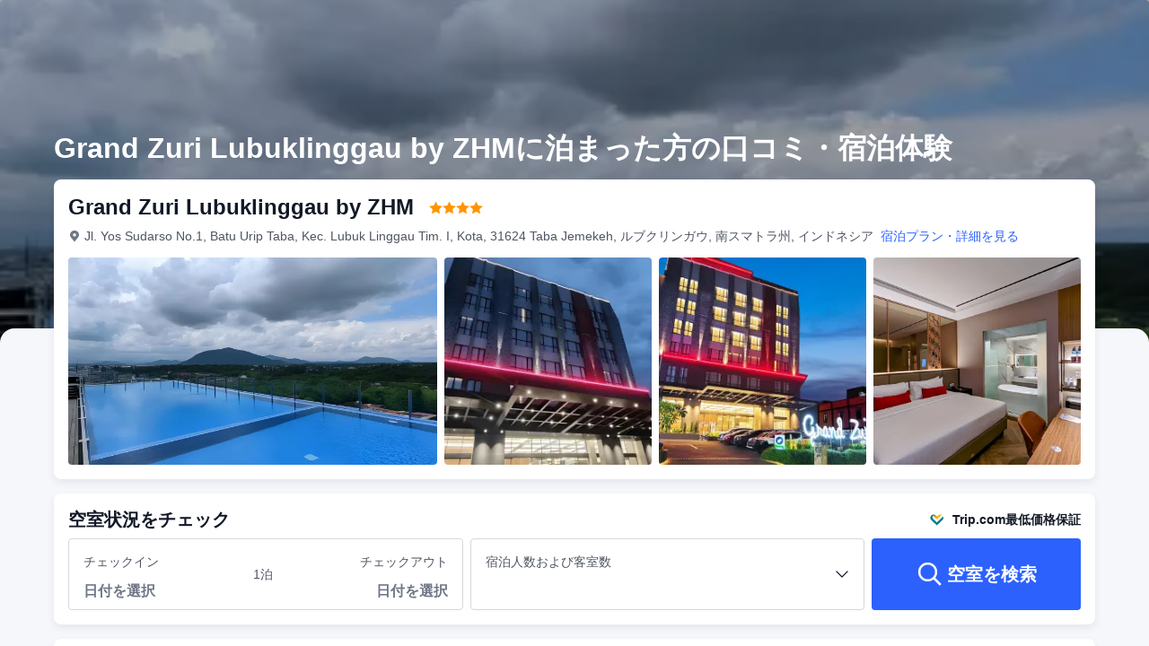

--- FILE ---
content_type: text/html; charset=utf-8
request_url: https://jp.trip.com/hotels/lubuk-linggau-timur-i-hotel-detail-99727414/grand-zuri-lubuklinggau-by-zhm/review.html
body_size: 51436
content:
<!DOCTYPE html><html lang="ja-JP" dir="ltr"><head><meta charSet="utf-8"/><meta name="viewport" content="width=device-width"/><link rel="preload" href="https://file.tripcdn.com/files/8/htl_seo/index_seo-hotel-review_PC_0_0_108_client.js" as="script" crossorigin="anonymous"/><link rel="dns-prefetch" href="//aw-d.tripcdn.com" crossorigin="anonymous"/><link rel="dns-prefetch" href="//ak-d.tripcdn.com" crossorigin="anonymous"/><link rel="dns-prefetch" href="//file.tripcdn.com" crossorigin="anonymous"/><link rel="preconnect" href="//aw-d.tripcdn.com" crossorigin="anonymous"/><link rel="preconnect" href="//ak-d.tripcdn.com" crossorigin="anonymous"/><link rel="preconnect" href="//file.tripcdn.com" crossorigin="anonymous"/><meta http-equiv="x-dns-prefetch-control" content="on"/><meta charSet="UTF-8"/><meta name="viewport" content="width=device-width, initial-scale=1.0"/><meta name="format-detection" content="telephone=no"/><meta name="screen-orientation" content="portrait"/><meta name="apple-mobile-web-app-capable" content="yes"/><link rel="icon" href="//www.trip.com/trip.ico" sizes="any"/><link rel="shortcut icon" href="//www.trip.com/trip.ico" sizes="any"/><meta name="page-id" content="10650137492"/><link rel="canonical" href="https://jp.trip.com/hotels/taba-jemekeh-hotel-detail-99727414/grand-zuri-lubuklinggau-by-zhm/review.html"/><link rel="alternate" href="https://www.trip.com/hotels/lubuk-linggau-timur-i-hotel-detail-99727414/grand-zuri-lubuklinggau-by-zhm/review.html" hrefLang="x-default"/><link rel="alternate" href="https://uk.trip.com/hotels/lubuk-linggau-timur-i-hotel-detail-99727414/grand-zuri-lubuklinggau-by-zhm/review.html" hrefLang="en-GB"/><link rel="alternate" href="https://hk.trip.com/hotels/lubuk-linggau-timur-i-hotel-detail-99727414/grand-zuri-lubuklinggau-by-zhm/review.html" hrefLang="zh-Hant-HK"/><link rel="alternate" href="https://kr.trip.com/hotels/lubuk-linggau-timur-i-hotel-detail-99727414/grand-zuri-lubuklinggau-by-zhm/review.html" hrefLang="ko"/><link rel="alternate" href="https://jp.trip.com/hotels/lubuk-linggau-timur-i-hotel-detail-99727414/grand-zuri-lubuklinggau-by-zhm/review.html" hrefLang="ja"/><link rel="alternate" href="https://sg.trip.com/hotels/lubuk-linggau-timur-i-hotel-detail-99727414/grand-zuri-lubuklinggau-by-zhm/review.html" hrefLang="en-SG"/><link rel="alternate" href="https://au.trip.com/hotels/lubuk-linggau-timur-i-hotel-detail-99727414/grand-zuri-lubuklinggau-by-zhm/review.html" hrefLang="en-AU"/><link rel="alternate" href="https://de.trip.com/hotels/lubuk-linggau-timur-i-hotel-detail-99727414/grand-zuri-lubuklinggau-by-zhm/review.html" hrefLang="de"/><link rel="alternate" href="https://fr.trip.com/hotels/lubuk-linggau-timur-i-hotel-detail-99727414/grand-zuri-lubuklinggau-by-zhm/review.html" hrefLang="fr"/><link rel="alternate" href="https://es.trip.com/hotels/lubuk-linggau-timur-i-hotel-detail-99727414/grand-zuri-lubuklinggau-by-zhm/review.html" hrefLang="es"/><link rel="alternate" href="https://it.trip.com/hotels/lubuk-linggau-timur-i-hotel-detail-99727414/grand-zuri-lubuklinggau-by-zhm/review.html" hrefLang="it"/><link rel="alternate" href="https://ru.trip.com/hotels/lubuk-linggau-timur-i-hotel-detail-99727414/grand-zuri-lubuklinggau-by-zhm/review.html" hrefLang="ru"/><link rel="alternate" href="https://th.trip.com/hotels/lubuk-linggau-timur-i-hotel-detail-99727414/grand-zuri-lubuklinggau-by-zhm/review.html" hrefLang="th"/><link rel="alternate" href="https://id.trip.com/hotels/lubuk-linggau-timur-i-hotel-detail-99727414/grand-zuri-lubuklinggau-by-zhm/review.html" hrefLang="id"/><link rel="alternate" href="https://my.trip.com/hotels/lubuk-linggau-timur-i-hotel-detail-99727414/grand-zuri-lubuklinggau-by-zhm/review.html" hrefLang="ms"/><link rel="alternate" href="https://vn.trip.com/hotels/lubuk-linggau-timur-i-hotel-detail-99727414/grand-zuri-lubuklinggau-by-zhm/review.html" hrefLang="vi"/><link rel="alternate" href="https://tr.trip.com/hotels/lubuk-linggau-timur-i-hotel-detail-99727414/grand-zuri-lubuklinggau-by-zhm/review.html" hrefLang="tr"/><link rel="alternate" href="https://tw.trip.com/hotels/lubuk-linggau-timur-i-hotel-detail-99727414/grand-zuri-lubuklinggau-by-zhm/review.html" hrefLang="zh-Hant-TW"/><link rel="alternate" href="https://ca.trip.com/hotels/lubuk-linggau-timur-i-hotel-detail-99727414/grand-zuri-lubuklinggau-by-zhm/review.html" hrefLang="en-CA"/><link rel="alternate" href="https://us.trip.com/hotels/lubuk-linggau-timur-i-hotel-detail-99727414/grand-zuri-lubuklinggau-by-zhm/review.html" hrefLang="en-US"/><link rel="alternate" href="https://in.trip.com/hotels/lubuk-linggau-timur-i-hotel-detail-99727414/grand-zuri-lubuklinggau-by-zhm/review.html" hrefLang="en-IN"/><link rel="alternate" href="https://sa.trip.com/hotels/lubuk-linggau-timur-i-hotel-detail-99727414/grand-zuri-lubuklinggau-by-zhm/review.html" hrefLang="ar-SA"/><link rel="alternate" href="https://dk.trip.com/hotels/lubuk-linggau-timur-i-hotel-detail-99727414/grand-zuri-lubuklinggau-by-zhm/review.html" hrefLang="da"/><link rel="alternate" href="https://fi.trip.com/hotels/lubuk-linggau-timur-i-hotel-detail-99727414/grand-zuri-lubuklinggau-by-zhm/review.html" hrefLang="fi"/><link rel="alternate" href="https://ph.trip.com/hotels/lubuk-linggau-timur-i-hotel-detail-99727414/grand-zuri-lubuklinggau-by-zhm/review.html" hrefLang="en-PH"/><link rel="alternate" href="https://pt.trip.com/hotels/lubuk-linggau-timur-i-hotel-detail-99727414/grand-zuri-lubuklinggau-by-zhm/review.html" hrefLang="pt"/><link rel="alternate" href="https://se.trip.com/hotels/lubuk-linggau-timur-i-hotel-detail-99727414/grand-zuri-lubuklinggau-by-zhm/review.html" hrefLang="sv"/><script type="text/javascript" async="">window['$_bf'] = { loaded: true }
    window.UBT_BIZCONFIG = {
        isLoadFP: false,
        isLoadMarketing: false,
        isLoadRMS: false
    }
    window.hohCargo = {"locale":"ja-JP","site":"JP","currency":"JPY","lang":"jp"} </script><style type="text/css">
        #hoh-page {
            background: #f6f7fa;
        
            .mc-ft, .mc-ft_line {
                background: #f6f7fa;
            }
        }
        </style><title>Grand Zuri Lubuklinggau by ZHM 口コミ・評判・泊まった方による55件の感想 | Trip.com</title><meta name="description" content="Grand Zuri Lubuklinggau by ZHMの口コミ・宿泊レビューをチェック！ロケーション、客室、設備、アメニティ、サービスに関するリアルな滞在体験談を、Trip.com利用者の声をもとにまとめました。"/><meta name="keywords" content="Grand Zuri Lubuklinggau by ZHM 口コミ"/><meta property="og:title" content="Grand Zuri Lubuklinggau by ZHM 口コミ・評判・泊まった方による55件の感想 | Trip.com"/><meta property="og:description" content="Grand Zuri Lubuklinggau by ZHMの口コミ・宿泊レビューをチェック！ロケーション、客室、設備、アメニティ、サービスに関するリアルな滞在体験談を、Trip.com利用者の声をもとにまとめました。"/><meta property="og:url" content="jp.trip.com"/><meta property="og:image" content="https://ak-d.tripcdn.com/images/0221z12000gns51pv4C05.jpg"/><meta property="og:type" content="website"/><script type="text/javascript" src="https://ak-s-cw.tripcdn.com/locale/v3/6002/ja-JP.js?etagc=b4c274da41711d7395de2d0a9d60d699" crossorigin="anonymous" async=""></script><link rel="preload" href="https://ak-s-cw.tripcdn.com/ares/api/cc?f=locale%2Fv3%2F6001%2Fja-JP.js%2C%2Flocale%2Fv3%2F330151%2Fja-JP.js%2C%2Flocale%2Fv3%2F330153%2Fja-JP.js%2C%2Flocale%2Fv3%2F100009239%2Fja-JP.js&amp;etagc=df6fe6317e7bee5557721d5476b7903a" as="script"/><style type="text/css">
        #hoh-page .pc-header {
            position: absolute;
            top: 0;
            left: 0;
            right: 0;
            z-index: 100;
        }
        </style><script type="application/ld+json">{"@context":"https://schema.org/","@type":"Hotel","description":"Grand Zuri LubuklinggauはLubuklinggauにある宿泊施設です。4つ星のホテルで、フィットネスセンター、エアコン付きのお部屋（無料WiFi、専用バスルーム付）を提供しています。インドネシア料理のレストランと無料専用駐車場を提供しています。\n\nすべてのお部屋には衛星チャンネル付き薄型テレビ、ミニバー、ポット、ビデ、無料バスアメニティ、デスクが備わります。一部のお部屋には簡易キッチン（冷蔵庫付）があります。Grand Zuri Lubuklinggauのお部屋にはそれぞれベッドリネンとタオルが備わります。\n\nこの宿泊施設ではビュッフェの朝食を楽しめます。\n\nGrand Zuri Lubuklinggauは屋外プールを提供しています。\n\nフロントでは英語とインドネシア語を話すスタッフが、周辺エリアの便利な情報を案内しています。\n\nシランパリ空港まで6kmです。","image":"https://aw-d.tripcdn.com/images/0221z12000gns51pv4C05.jpg","name":"Grand Zuri Lubuklinggau by ZHM","address":{"postalCode":" ","addressLocality":"Jl. Yos Sudarso No.1, Batu Urip Taba, Kec. Lubuk Linggau Tim. I, Kota","streetAddress":"Jl. Yos Sudarso No.1, Batu Urip Taba, Kec. Lubuk Linggau Tim. I, Kota, 31624 Taba Jemekeh, ルブクリンガウ, 南スマトラ州, インドネシア","addressRegion":"Overseas","addressCountry":"インドネシア","@type":"PostalAddress"},"review":[[{"@type":"Review","publisher":{"@type":"Organization","name":"Trip.com"},"reviewRating":{"@type":"Rating","ratingValue":8,"bestRating":10,"worstRating":"0"},"author":{"@type":"Person","name":"ゲスト"},"datePublished":"2026-01-10 22:11:23","reviewBody":"good location n friendly front desk"},{"@type":"Review","publisher":{"@type":"Organization","name":"Trip.com"},"reviewRating":{"@type":"Rating","ratingValue":8,"bestRating":10,"worstRating":"0"},"author":{"@type":"Person","name":"ゲスト"},"datePublished":"2025-03-09 09:00:58","reviewBody":"Nice hotel, lokasi oke.. ac kamar dingin… recommended… thanks"},{"@type":"Review","publisher":{"@type":"Organization","name":"Trip.com"},"reviewRating":{"@type":"Rating","ratingValue":10,"bestRating":10,"worstRating":"0"},"author":{"@type":"Person","name":"ゲスト"},"datePublished":"2024-03-06 11:39:09","reviewBody":"Sangat nyaman"},{"@type":"Review","publisher":{"@type":"Organization","name":"Trip.com"},"reviewRating":{"@type":"Rating","ratingValue":10,"bestRating":10,"worstRating":"0"},"author":{"@type":"Person","name":"Bukhori"},"datePublished":"2026-01-10 20:39:13","reviewBody":"good :)"},{"@type":"Review","publisher":{"@type":"Organization","name":"Trip.com"},"reviewRating":{"@type":"Rating","ratingValue":9.5,"bestRating":10,"worstRating":"0"},"author":{"@type":"Person","name":"匿名ユーザー"},"datePublished":"2024-02-13 22:41:27","reviewBody":"Bwgus baru pertsma kali kesana rekomemdasi utk menginap hotel grandzuri"},{"@type":"Review","publisher":{"@type":"Organization","name":"Trip.com"},"reviewRating":{"@type":"Rating","ratingValue":10,"bestRating":10,"worstRating":"0"},"author":{"@type":"Person","name":"Rapi Duri"},"datePublished":"2024-09-30 17:44:55","reviewBody":"Sangat biak"},{"@type":"Review","publisher":{"@type":"Organization","name":"Trip.com"},"reviewRating":{"@type":"Rating","ratingValue":10,"bestRating":10,"worstRating":"0"},"author":{"@type":"Person","name":"Debi Agung"},"datePublished":"2024-10-18 14:25:33","reviewBody":"Mnatap"},{"@type":"Review","publisher":{"@type":"Organization","name":"Trip.com"},"reviewRating":{"@type":"Rating","ratingValue":7.5,"bestRating":10,"worstRating":"0"},"author":{"@type":"Person","name":"ゲスト"},"datePublished":"2023-12-27 14:03:35","reviewBody":"Oke deh"},{"@type":"Review","publisher":{"@type":"Organization","name":"Trip.com"},"reviewRating":{"@type":"Rating","ratingValue":8.5,"bestRating":10,"worstRating":"0"},"author":{"@type":"Person","name":"ゲスト"},"datePublished":"2025-11-25 11:32:19","reviewBody":"hotel baik..  tp ternyata makanan/sarapannya ga se worth it itu yah.. 😅 tp bervariasi jg.  \nlumayan..   pempeknya pmpek sagu 🤭"},{"@type":"Review","publisher":{"@type":"Organization","name":"Trip.com"},"reviewRating":{"@type":"Rating","ratingValue":10,"bestRating":10,"worstRating":"0"},"author":{"@type":"Person","name":"Rudi Santoso nopriansya"},"datePublished":"2025-07-13 04:22:47","reviewBody":"enak bnget lokasi strategis di tengah tengah kota layanan maksimal kolam renang brsih hotel bersih  full fasilitas"},{"@type":"Review","publisher":{"@type":"Organization","name":"Trip.com"},"reviewRating":{"@type":"Rating","ratingValue":10,"bestRating":10,"worstRating":"0"},"author":{"@type":"Person","name":"ゲスト"},"datePublished":"2025-04-10 16:28:18","reviewBody":"Bersih, nyaman, sarapan variatif menunya. Perlu ditingkatkan di resepsionis, mungkin kalau ramai tamu bisa ada 2 resepsionis. 1 resepsionis melayani reservasi kamar, jd waktu mau cek in lama nunggu. Padahal ada 2 komputer tidak terpakai dan ada 1 staf yg berdiri saja sebaiknya bisa ikut membantu proses cek in. Juga baru sekali ini mau cek out dimintain KTP lagi. Agak ribet ya. Selebihnya sangat memuaskan."},{"@type":"Review","publisher":{"@type":"Organization","name":"Trip.com"},"reviewRating":{"@type":"Rating","ratingValue":7.5,"bestRating":10,"worstRating":"0"},"author":{"@type":"Person","name":"ゲスト"},"datePublished":"2024-12-29 12:58:01","reviewBody":"Hotel baru, lokasi yang sangat strategis. Sayang handuk hotel sudah bernoda dan kualitasnya tidak baik. Menu breakfast beragam namun rasanya biasa saja."},{"@type":"Review","publisher":{"@type":"Organization","name":"Trip.com"},"reviewRating":{"@type":"Rating","ratingValue":10,"bestRating":10,"worstRating":"0"},"author":{"@type":"Person","name":"EkaNanas"},"datePublished":"2025-01-19 22:10:46","reviewBody":"Hotel bagus, bersih dan nyaman, pelayanannya 👍 \nsarapannya beragam."},{"@type":"Review","publisher":{"@type":"Organization","name":"Trip.com"},"reviewRating":{"@type":"Rating","ratingValue":10,"bestRating":10,"worstRating":"0"},"author":{"@type":"Person","name":"Anthonnye"},"datePublished":"2026-01-25 22:16:23","reviewBody":"Mantap, pelayanan bagus, fasilitas oke"},{"@type":"Review","publisher":{"@type":"Organization","name":"Trip.com"},"reviewRating":{"@type":"Rating","ratingValue":8.5,"bestRating":10,"worstRating":"0"},"author":{"@type":"Person","name":"ゲスト"},"datePublished":"2025-12-24 18:03:17","reviewBody":"Lokasi strategis dan pelayanan ramah"}]],"aggregateRating":{"@type":"AggregateRating","ratingValue":9.2,"ratingCount":56,"bestRating":10,"worstRating":0}}</script><style type="text/css">@keyframes rcToolTipZoomIn{0%{opacity:0;transform:scale(0);transform-origin:50% 50%}to{opacity:1;transform:scale(1);transform-origin:50% 50%}}@keyframes rcToolTipZoomOut{0%{opacity:1;transform:scale(1);transform-origin:50% 50%}to{opacity:0;transform:scale(0);transform-origin:50% 50%}}@keyframes breathe{0%,to{opacity:1}50%{opacity:.3}}@keyframes fadeIn{0%{opacity:0}to{opacity:1}}@keyframes loading{0%,to{background-color:#f7f7f7}50%{background-color:#eee}}@keyframes spin{0%{transform:rotate(0deg)}to{transform:rotate(360deg)}}#__next,.stick-container,.template-container{position:relative}body,html{font-weight:400;height:100%;width:100%}body{-webkit-text-size-adjust:100%;-webkit-tap-highlight-color:transparent;-webkit-font-smoothing:antialiased;-webkit-touch-callout:none;-webkit-overflow-scrolling:touch;overflow-x:hidden;overflow-y:auto}html body{font:12px/1.5 Trip Geom,BlinkMacSystemFont,-apple-system,Roboto,Helvetica,Arial,sans-serif}html[lang=zh-HK] body,html[lang=zh-TW] body{font-family:Trip Geom,Microsoft Jhenghei,PingFang HK,STHeitiTC-Light,tahoma,arial,sans-serif}html[lang=ko-KR] body{font-family:Trip Geom,나눔바른고딕,Nanum Barun Gothic,나눔 고딕,Nanum Gothic,맑은 고딕,Malgun Gothic,돋움,dotum,tahoma,arial,sans-serif}html[lang=ja-JP] body{font-family:Trip Geom,SF Pro JP,Hiragino Kaku Gothic Pro,ヒラギノ角ゴ Pro W3,Meiryo UI,Meiryo,MS PGothic,Helvetica,Osaka,Tahoma,Arial,sans-serif}html[lang=vi-VN] body{font-family:BlinkMacSystemFont,-apple-system,Roboto,Helvetica,Arial,sans-serif}#__next{flex:1 1 auto;height:100%}body,h1,h2,h3,h4,h5,h6,li,p,ul{margin:0}img{border:0}dfn,i{font-style:normal}dfn,em,i{font-weight:400}li,ul{list-style:none;padding:0}input,textarea{outline:0}textarea{overflow:auto;resize:none}button{-webkit-user-select:none}button:focus,input:focus,select:focus,textarea:focus{outline:0}a,a.disabled:hover{cursor:pointer;-webkit-text-decoration:none;text-decoration:none}a.disabled:hover{cursor:default}em{font-style:inherit}.pc-header li.mc-hd__nav-item.mc-hd__fold a.mc-hd__fold-icon,.tcp-modal-con *{box-sizing:content-box}button,input,select,textarea{font-family:inherit}.sticky{position:sticky}.static{position:static}.v7_2_8.c-calendar .c-calendar-month__festival li{position:relative}.bottom--16px{bottom:-16px}[dir=ltr] .left-0px,[dir=rtl] .right-0px{left:0}[dir=ltr] .right-0px,[dir=rtl] .left-0px{right:0}.top-0px{top:0}.top-146px{top:146px}.mb-15px{margin-bottom:15px}[dir=ltr] .mr-17px{margin-right:17px}[dir=rtl] .mr-17px{margin-left:17px}[dir=ltr] .mr-4px{margin-right:4px}[dir=rtl] .mr-4px{margin-left:4px}[dir=ltr] .mr-5px{margin-right:5px}[dir=rtl] .mr-5px{margin-left:5px}.h-184px{height:184px}.h-231px{height:231px}.h-534px{height:534px}.w-100vw{width:100vw}.w-231px{width:231px}.w-411px{width:411px}[dir=ltr] .translate-x--50\%,[dir=rtl] .translate-x--50\%{transform:translateX(var(--un-translate-x)) translateY(var(--un-translate-y)) translateZ(var(--un-translate-z)) rotate(var(--un-rotate)) rotateX(var(--un-rotate-x)) rotateY(var(--un-rotate-y)) rotate(var(--un-rotate-z)) skewX(var(--un-skew-x)) skewY(var(--un-skew-y)) scaleX(var(--un-scale-x)) scaleY(var(--un-scale-y)) scaleZ(var(--un-scale-z))}[dir=ltr] .translate-x--50\%{--un-translate-x:-50%}[dir=rtl] .translate-x--50\%{--un-translate-x:50%}.truncate{overflow:hidden;text-overflow:ellipsis;white-space:nowrap}.b-rd-t-16px{border-top-left-radius:16px;border-top-right-radius:16px}.bg-\[rgba\(0\,0\,0\,\.32\)\]{--un-bg-opacity:.32;background-color:rgba(0,0,0,var(--un-bg-opacity))}.bg-\[rgba\(0\,0\,0\,0\.7\)\]{--un-bg-opacity:0.7;background-color:rgba(0,0,0,var(--un-bg-opacity))}.fill-\#6f7685{--un-fill-opacity:1;fill:rgba(111,118,133,var(--un-fill-opacity))}.fill-\#ff9500,.fill-\#ffffff{--un-fill-opacity:1;fill:rgba(255,149,0,var(--un-fill-opacity))}.fill-\#ffffff{fill:rgba(255,255,255,var(--un-fill-opacity))}.p-x-9px{padding-left:9px;padding-right:9px}.vertical-middle{vertical-align:middle}.blur-4px{--un-blur:blur(4px);filter:var(--un-blur) var(--un-brightness) var(--un-contrast) var(--un-drop-shadow) var(--un-grayscale) var(--un-hue-rotate) var(--un-invert) var(--un-saturate) var(--un-sepia)}.fs-32_38{font-size:32px;line-height:38px}.rc-tooltip.rc-tooltip-zoom-appear,.rc-tooltip.rc-tooltip-zoom-enter{opacity:0}.rc-tooltip.rc-tooltip-zoom-enter,.rc-tooltip.rc-tooltip-zoom-leave{display:block}.rc-tooltip-zoom-appear,.rc-tooltip-zoom-enter,.rc-tooltip-zoom-leave{animation-duration:.3s;animation-fill-mode:both;animation-play-state:paused}.rc-tooltip-zoom-appear,.rc-tooltip-zoom-enter{animation-timing-function:cubic-bezier(.18,.89,.32,1.28);opacity:0}.rc-tooltip-zoom-leave{animation-timing-function:cubic-bezier(.6,-.3,.74,.05)}.rc-tooltip-zoom-appear.rc-tooltip-zoom-appear-active,.rc-tooltip-zoom-enter.rc-tooltip-zoom-enter-active{animation-name:rcToolTipZoomIn;animation-play-state:running}.rc-tooltip-zoom-leave.rc-tooltip-zoom-leave-active{animation-name:rcToolTipZoomOut;animation-play-state:running}.rc-tooltip{background-color:rgba(0,0,0,.05);display:block;font-size:12px;line-height:1.5;opacity:.9;padding:1px;position:absolute;visibility:visible;z-index:1070}.rc-tooltip-hidden{display:none}.rc-tooltip-inner{background-color:#fff;border:1px solid #b1b1b1;border-radius:3px;color:#333;min-height:34px;padding:8px 10px;text-align:left;-webkit-text-decoration:none;text-decoration:none}.rc-tooltip-arrow,.rc-tooltip-arrow-inner{border-color:transparent;border-style:solid;height:0;position:absolute;width:0}.rc-tooltip-placement-top .rc-tooltip-arrow,.rc-tooltip-placement-topLeft .rc-tooltip-arrow,.rc-tooltip-placement-topRight .rc-tooltip-arrow{border-top-color:#b1b1b1;border-width:6px 6px 0;margin-left:-6px;transform:translate(-50%,5px)}.rc-tooltip-placement-top .rc-tooltip-arrow-inner,.rc-tooltip-placement-topLeft .rc-tooltip-arrow-inner,.rc-tooltip-placement-topRight .rc-tooltip-arrow-inner{border-top-color:#fff;border-width:6px 6px 0;bottom:1px;margin-left:-6px}.rc-tooltip-placement-top .rc-tooltip-arrow{left:50%}.rc-tooltip-placement-topLeft .rc-tooltip-arrow{left:15%}.rc-tooltip-placement-topRight .rc-tooltip-arrow{right:15%}.rc-tooltip-placement-right .rc-tooltip-arrow,.rc-tooltip-placement-rightBottom .rc-tooltip-arrow{margin-top:-6px}.rc-tooltip-placement-right .rc-tooltip-arrow,.rc-tooltip-placement-rightBottom .rc-tooltip-arrow,.rc-tooltip-placement-rightTop .rc-tooltip-arrow{border-right-color:#b1b1b1;border-width:6px 6px 6px 0;left:-5px;transform:translateX(calc(-100% + 1px))}.rc-tooltip-placement-right .rc-tooltip-arrow-inner,.rc-tooltip-placement-rightBottom .rc-tooltip-arrow-inner,.rc-tooltip-placement-rightTop .rc-tooltip-arrow-inner{border-right-color:#fff;border-width:6px 6px 6px 0;left:1px;margin-top:-6px}.rc-tooltip-placement-right .rc-tooltip-arrow{top:50%}.rc-tooltip-placement-rightTop .rc-tooltip-arrow{margin-top:0;top:15%}.rc-tooltip-placement-rightBottom .rc-tooltip-arrow{bottom:15%}.rc-tooltip-placement-left .rc-tooltip-arrow,.rc-tooltip-placement-leftBottom .rc-tooltip-arrow{margin-top:-6px}.rc-tooltip-placement-left .rc-tooltip-arrow,.rc-tooltip-placement-leftBottom .rc-tooltip-arrow,.rc-tooltip-placement-leftTop .rc-tooltip-arrow{border-left-color:#b1b1b1;border-width:6px 0 6px 6px;right:-5px;transform:translateX(calc(100% - 1px))}.rc-tooltip-placement-left .rc-tooltip-arrow-inner,.rc-tooltip-placement-leftBottom .rc-tooltip-arrow-inner,.rc-tooltip-placement-leftTop .rc-tooltip-arrow-inner{border-left-color:#fff;border-width:6px 0 6px 6px;margin-top:-6px;right:1px}.rc-tooltip-placement-left .rc-tooltip-arrow{top:50%}.rc-tooltip-placement-leftTop .rc-tooltip-arrow{margin-top:0;top:15%}.rc-tooltip-placement-leftBottom .rc-tooltip-arrow{bottom:15%}.rc-tooltip-placement-bottom .rc-tooltip-arrow,.rc-tooltip-placement-bottomLeft .rc-tooltip-arrow,.rc-tooltip-placement-bottomRight .rc-tooltip-arrow{border-bottom-color:#b1b1b1;border-width:0 6px 6px;margin-left:-6px;transform:translate(-50%,-5px)}.rc-tooltip-placement-bottom .rc-tooltip-arrow-inner,.rc-tooltip-placement-bottomLeft .rc-tooltip-arrow-inner,.rc-tooltip-placement-bottomRight .rc-tooltip-arrow-inner{border-bottom-color:#fff;border-width:0 6px 6px;margin-left:-6px;top:1px}.rc-tooltip-placement-bottom .rc-tooltip-arrow{left:50%}.rc-tooltip-placement-bottomLeft .rc-tooltip-arrow{left:15%}.rc-tooltip-placement-bottomRight .rc-tooltip-arrow{right:15%}.scrollbar-hidden{scrollbar-width:none;-ms-overflow-style:none}.scrollbar-hidden::-webkit-scrollbar{display:none}.button-no-appearance{-webkit-appearance:none;-moz-appearance:none;appearance:none;background-color:transparent;border:0;color:inherit;margin:0;padding:0;text-align:inherit;-webkit-text-decoration:none;text-decoration:none;vertical-align:baseline}.text-ellipsis{overflow:hidden;text-wrap:nowrap;white-space:nowrap;word-break:keep-all}.v7_2_8.c-calendar .c-calendar-icon-dot{background-color:var(--smtcColorTextTertiary,#ff6f00);border-radius:50%;display:inline-block;height:4px;position:absolute;right:50%;top:8px;transform:translateX(50%);width:4px}.v7_2_8.c-calendar .c-calendar-icon-dot.custom{position:static;-webkit-margin-end:8px;margin-right:8px;transform:none}.v7_2_8.c-calendar .c-calendar-month{flex:1 1;-webkit-margin-end:24px;margin-right:24px}.v7_2_8.c-calendar .c-calendar-month.stack-level-2 .c-calendar-month__week td{min-height:64px}.v7_2_8.c-calendar .c-calendar-month:nth-of-type(2){-webkit-margin-end:0;margin-right:0}.v7_2_8.c-calendar .c-calendar-month__title{padding:16px 0 12px}.v7_2_8.c-calendar .c-calendar-month__title h2{color:var(--smtcColorTextPrimary,#0f294d);font-size:var(--smtcFontSizeTitle2,16px);font-weight:var(--coreFontWeightBold,700);letter-spacing:0;line-height:24px;text-align:center}.v7_2_8.c-calendar .c-calendar-month__week-head{color:var(--smtcColorTextPrimary,#0f294d);font-size:var(--smtcFontSizeCaption,12px);font-weight:var(--coreFontWeightRegular,400);line-height:var(--smtcLineHeightCaption,14px);margin-bottom:10px}.v7_2_8.c-calendar .c-calendar-month__week-head tr{display:flex;flex-direction:row;justify-content:space-around;width:100%}.v7_2_8.c-calendar .c-calendar-month__week-head th{flex:1 1;text-align:center}.v7_2_8.c-calendar .c-calendar-month__days{font-size:var(--smtcFontSizeTitle3,14px);margin-bottom:5px}.v7_2_8.c-calendar .c-calendar-month__week{flex-direction:row;list-style:none;margin:0;padding:0;text-align:center;display:flex;justify-content:center}.v7_2_8.c-calendar .c-calendar-month__week td{display:flex;justify-content:center;color:var(--smtcColorTextPrimary,#0f294d);font-size:var(--smtcFontSizeTitle3,14px);height:auto;line-height:var(--smtcLineHeightTitle3,18px);min-height:48px;position:relative;width:48px;box-sizing:border-box;flex-direction:column}.v7_2_8.c-calendar .c-calendar-month__week td[data-focused]{z-index:999}.v7_2_8.c-calendar .c-calendar-month__week td .tipWrapper{display:flex;align-items:center;flex-direction:column;-webkit-box-pack:center;-ms-flex-pack:center;height:100%;justify-content:center;padding:7px 0;width:100%}.v7_2_8.c-calendar .c-calendar-month__week td .day,.v7_2_8.c-calendar .c-calendar-month__week td .price{display:block;display:flex;font-size:var(--smtcFontSizeTitle3,14px);height:16px;line-height:var(--smtcLineHeightTitle3,18px);text-align:center;width:100%;align-items:center;justify-content:center}.v7_2_8.c-calendar .c-calendar-month__week td .day .leftSlot,.v7_2_8.c-calendar .c-calendar-month__week td .price .leftSlot{display:inline-flex;text-align:center;align-items:center;justify-content:center;-webkit-margin-end:2px;margin-right:2px}.v7_2_8.c-calendar .c-calendar-month__week td .slot{display:flex;height:16px;overflow:hidden;text-align:center;width:100%;align-items:center;justify-content:center}.v7_2_8.c-calendar .c-calendar-month__week td .slot.slot-absolute{bottom:3px;left:50%;position:absolute;transform:translateX(-50%)}.v7_2_8.c-calendar .c-calendar-month__week td .day{font-weight:var(--coreFontWeightBold,700)}.v7_2_8.c-calendar .c-calendar-month__week td .price{color:var(--smtcColorTextSecondary,#455873);font-size:var(--smtcFontSizeCaption,12px);max-width:44px;overflow:hidden;text-overflow:ellipsis;white-space:nowrap;align-self:center}.v7_2_8.c-calendar .c-calendar-month__week td.is-allow-hover:hover{cursor:pointer}.v7_2_8.c-calendar .c-calendar-month__week td.is-allow-hover:not(.is-selected):hover{background-color:var(--smtcColorBgBrandTintedHigh,rgba(50,100,255,.08));border-radius:4px}.v7_2_8.c-calendar .c-calendar-month__week td.is-disable{color:var(--smtcColorTextDisabled,#acb4bf);cursor:inherit}.v7_2_8.c-calendar .c-calendar-month__week td.is-disable .price{color:inherit!important}.v7_2_8.c-calendar .c-calendar-month__week td.is-in-range{background-color:var(--smtcColorBgBrandTintedHigh,rgba(50,100,255,.08))}.v7_2_8.c-calendar .c-calendar-month__week td.is-in-range.is-allow-hover:not(.is-selected):hover{background-color:var(--compSearchBoxCalendarHighlight,rgba(50,100,255,.16));border-radius:0}.v7_2_8.c-calendar .c-calendar-month__week td.has-price .c-calendar-icon-dot{transform:translate(50%,-4px)}.v7_2_8.c-calendar .c-calendar-month__week td.has-price .slot.slot-absolute{bottom:9px}.v7_2_8.c-calendar .c-calendar-month__week td.has-bg:not(.is-in-range){padding:1px}.v7_2_8.c-calendar .c-calendar-month__week td.has-bg:not(.is-in-range) .tipWrapper{border-radius:4px}.v7_2_8.c-calendar .c-calendar-month__week td.has-bg:not(.is-in-range) .tipWrapper:hover{background-color:var(--smtcColorBgBrandTintedHigh,rgba(50,100,255,.08))!important}.v7_2_8.c-calendar .c-calendar-month__week td.is-selected,.v7_2_8.c-calendar .c-calendar-month__week td.is-selected .tipWrapper .slot span,.v7_2_8.c-calendar .c-calendar-month__week td.is-selected .tipWrapper .slot svg{color:#fff!important}.v7_2_8.c-calendar .c-calendar-month__week td.is-selected.is-selected-first.in-range{background-color:var(--smtcColorBgBrandTintedHigh,rgba(50,100,255,.08));border-radius:4px 0 0 4px}.v7_2_8.c-calendar .c-calendar-month__week td.is-selected.is-selected-last.in-range{background-color:var(--smtcColorBgBrandTintedHigh,rgba(50,100,255,.08));border-radius:0 4px 4px 0}.v7_2_8.c-calendar .c-calendar-month__week td.is-selected .tipWrapper{background-color:var(--smtcColorBgBrandFilled,#3264ff);border-radius:4px}.v7_2_8.c-calendar .c-calendar-month__week td.is-selected .tipWrapper:hover{background-color:var(--compSearchBoxButtonBgColor,#2953d6)}.v7_2_8.c-calendar .c-calendar-month__week td.is-selected .c-calendar-icon-dot,.v7_2_8.c-calendar .c-calendar-month__week td.is-selected .price .leftSlot .icon{background-color:#fff!important}.v7_2_8.c-calendar .c-calendar-month__week td.is-selected .price,.v7_2_8.c-calendar .c-calendar-month__week td.is-selected .price .leftSlot{color:#fff!important}.v7_2_8.c-calendar .c-calendar-month__week td.disabled-interact{cursor:default!important}.v7_2_8.c-calendar .c-calendar-month__week td.disabled-interact:hover{background-color:initial!important}.v7_2_8.c-calendar .c-calendar-month__week td .lp-loading{animation:breathe 1.6s cubic-bezier(.645,.045,.355,1) infinite;background-color:#f0f2f5;border-radius:4px;height:100%;overflow:hidden;width:100%;align-self:center;line-height:var(--smtcLineHeightTitle3,18px);margin-bottom:3px;margin-top:3px;text-align:center}.v7_2_8.c-calendar .c-calendar-month__festival{list-style:none;-webkit-padding-start:10px;color:#8592a6;font-size:var(--smtcFontSizeCaption,12px);line-height:1.5;margin-bottom:10px;overflow:hidden;padding-left:10px;position:relative}.v7_2_8.c-calendar .c-calendar-month__festival-date,.v7_2_8.c-calendar .c-calendar-month__festival-name{-webkit-margin-end:4px;display:inline-block;margin-right:4px}.v7_2_8.c-calendar .c-calendar-month__festival li:not(:last-of-type){margin-bottom:5px}.v7_2_8.c-calendar .c-calendar-month__festival .c-calendar-icon-dot{left:-9px;top:5px}.c-calender-pop__wrapper.rc-tooltip{opacity:1;padding:0;pointer-events:none}.c-calender-pop__wrapper.rc-tooltip .rc-tooltip-arrow{border-bottom-color:var(--smtcColorTextPrimary,rgba(15,41,77,.9));border-top-color:var(--smtcColorTextPrimary,rgba(15,41,77,.9));margin:0}.c-calender-pop__wrapper.rc-tooltip .rc-tooltip-content .rc-tooltip-inner{background-color:var(--smtcColorTextPrimary,rgba(15,41,77,.9));border:0;border-radius:2px;box-shadow:none;box-sizing:border-box;color:#fff;font-size:var(--smtcFontSizeCaption,12px);line-height:16px;outline:0;padding:8px;width:100%}.c-calender-pop__wrapper.rc-tooltip .rc-tooltip-content .rc-tooltip-inner .day-tip{text-align:center}.c-calender-pop__wrapper.rc-tooltip .rc-tooltip-content .rc-tooltip-inner .day-tip p{margin:0;padding:0}.c-calender-modal{bottom:0;left:0;pointer-events:none;position:absolute;right:0;top:0}.c-calender-modal .content{background:#fff;border-radius:4px;box-shadow:0 12px 24px 0 rgba(15,41,77,.16);color:var(--smtcColorTextPrimary,#0f294d);font-size:var(--smtcFontSizeTitle3,14px);left:50%;min-width:515px;padding:16px;pointer-events:all;position:absolute;top:50%;transform:translate(-50%,-50%)}.c-calendar__with-tabs .c-tab .tablist .c-tab-item,.c-calender-modal .content,.c-calender-modal .content .badge,.v7_2_8.c-calendar .c-calendar__headerSlot .switch-wrapper>label{display:flex;align-items:center;justify-content:center}.c-calender-modal .content .badge{-webkit-margin-end:9px;margin-right:9px}.c-calender-modal .content .badge svg{font-size:19px}[dir=rtl] .v7_2_8.c-calendar-month__festival-icon-dot{right:-7px}.c-calendar__with-tabs{background:#fff;border:1px solid #dadfe6;border-radius:4px;box-shadow:0 8px 16px 0 rgba(15,41,77,.12);box-sizing:border-box;width:736px}.c-calendar__with-tabs.invisible{display:none}.c-calendar__with-tabs .c-tab,.c-calendar__with-tabs .c-tab .tablist .c-tab-item.active:after{width:100%}.c-calendar__with-tabs .c-tab .tablist{border-bottom:1px solid #dadfe6;height:54px;padding:0 16px;flex-direction:row;-webkit-box-pack:start;-ms-flex-pack:start;gap:24px;justify-content:flex-start;-webkit-user-select:none;-moz-user-select:none;user-select:none;display:flex;align-items:center;box-sizing:border-box}.c-calendar__with-tabs .c-tab .tablist .c-tab-item{box-sizing:border-box;cursor:pointer;text-align:center;width:100px;-webkit-box-pack:center;-ms-flex-pack:center;color:#0f294d;font-size:16px;font-weight:400;height:100%;letter-spacing:0;line-height:22px;position:relative;transition:all .2s ease-in-out}.c-calendar__with-tabs .c-tab .tablist .c-tab-item:after{background-color:#3364ff;bottom:0;content:"";display:block;height:4px;left:0;position:absolute;right:0;transition:width .1s,width 0s .1s;width:0}.c-calendar__with-tabs .c-tab .tablist .c-tab-item.active{font-weight:700}.c-calendar__with-tabs .c-tab .tablist .c-tab-item:hover:after{transition:width .1s;width:100%}.c-calendar__with-tabs .c-tab .content-holder .tabpanel,.v7_2_8.c-calendar .c-calendar__headerSlot .switch-wrapper>label #cal-switch{display:none}.c-calendar__with-tabs .c-tab .content-holder .tabpanel.active{display:block}.c-calendar__with-tabs .c-calendar{border:0!important;border-radius:0!important;box-shadow:none!important;box-sizing:border-box!important;outline:0!important;width:734px!important}.c-calendar__with-tabs .c-action{display:flex;padding:8px 16px 16px;width:100%;align-items:center;-webkit-box-pack:end;-ms-flex-pack:end;box-sizing:border-box;justify-content:flex-end;margin-top:-15px}.c-calendar__with-tabs .c-action button{min-width:160px}.v7_2_8.c-calendar .festival-selector-wrapper{background:var(--smtcColorBgSurface,#fff);height:100%;overflow:hidden;position:relative;-webkit-user-select:none;-moz-user-select:none;user-select:none;width:100%}.v7_2_8.c-calendar .festival-selector-wrapper .festival-selector{display:flex;background-color:var(--smtcColorBgSurface,#fff);box-sizing:border-box;flex-direction:row;flex-wrap:nowrap;gap:8px;padding-bottom:16px;padding-top:16px;scrollbar-width:none;transition:transform .2s ease-in-out;-ms-overflow-style:none}.v7_2_8.c-calendar .festival-selector-wrapper .festival-selector::-webkit-scrollbar{display:none}.v7_2_8.c-calendar .festival-selector-wrapper .festival-selector .festival-item{display:flex;background-color:var(--smtcColorBgDisabledTinted,#f6f7fa);border:1px solid var(--smtcColorBgDisabledTinted,#f6f7fa);border-radius:4px;box-sizing:border-box;cursor:pointer;flex-direction:column;font-size:14px;font-weight:400;gap:4px;line-height:18px;max-width:487.08px;padding:7px 16px;transition:all .1s ease}.v7_2_8.c-calendar .festival-selector-wrapper .festival-selector .festival-item.active,.v7_2_8.c-calendar .festival-selector-wrapper .festival-selector .festival-item:hover{background-color:var(--smtcColorBgBrandTintedLow,#f1f5ff);border-color:var(--smtcColorTextBrand,#2c61fe);color:var(--smtcColorTextBrand,#2c61fe)}.v7_2_8.c-calendar .festival-selector-wrapper .festival-selector .festival-item .festival-item-date,.v7_2_8.c-calendar .festival-selector-wrapper .festival-selector .festival-item .festival-item-label{margin:0;overflow:hidden;text-overflow:ellipsis;text-wrap:nowrap;white-space:nowrap;word-break:keep-all}.v7_2_8.c-calendar .festival-selector-wrapper .nav{align-items:center;-webkit-box-pack:center;-ms-flex-pack:center;background-color:var(--smtcColorBgSurface,#fff);bottom:16px;box-sizing:border-box;color:var(--smtcColorTextPrimary,#0f294d);cursor:pointer;display:none;justify-content:center;position:absolute;top:16px;width:48px;z-index:999}.v7_2_8.c-calendar .festival-selector-wrapper .nav.visible{display:flex}.v7_2_8.c-calendar .festival-selector-wrapper .nav:hover{color:var(--smtcColorTextBrand,#2c61fe)}.v7_2_8.c-calendar .festival-selector-wrapper .nav.nav-prev{left:0;-webkit-border-end:4px solid transparent;background-clip:content-box;border-right:4px solid transparent}.v7_2_8.c-calendar .festival-selector-wrapper .nav.nav-prev .prev-fest{transform:scaleX(-1)}.v7_2_8.c-calendar .festival-selector-wrapper .nav.nav-next{right:0}.v7_2_8.c-calendar .festival-selector-wrapper .nav button{-webkit-appearance:none;-moz-appearance:none;appearance:none;background-color:transparent;border:0;color:inherit;cursor:pointer;display:flex;margin:0;text-align:inherit;-webkit-text-decoration:none;text-decoration:none;vertical-align:baseline;align-items:center;-webkit-box-pack:center;-ms-flex-pack:center;border-radius:4px;justify-content:center;padding:8px}.v7_2_8.c-calendar .festival-selector-wrapper .shadow-mask{display:none;height:71px;pointer-events:none;position:absolute;right:38px;top:50%;transform:translateY(-50%);width:20px;z-index:998}.v7_2_8.c-calendar .festival-selector-wrapper .shadow-mask.visible{display:block}[dir=rtl] .v7_2_8.c-calendar .festival-selector-wrapper .nav.nav-prev{left:auto;right:0}[dir=rtl] .v7_2_8.c-calendar .festival-selector-wrapper .nav.nav-prev .prev-fest{transform:none}[dir=rtl] .v7_2_8.c-calendar .festival-selector-wrapper .nav.nav-next{left:0;right:auto}[dir=rtl] .v7_2_8.c-calendar .festival-selector-wrapper .nav.nav-next .next-fest{transform:scaleX(-1)}[dir=rtl] .v7_2_8.c-calendar .festival-selector-wrapper .shadow-mask{left:38px;right:auto}.v7_2_8.c-calendar{background:var(--smtcColorBgSurface,#fff);border:1px solid #dadfe6;border-radius:4px;box-shadow:0 12px 24px 0 rgba(15,41,77,.12);box-sizing:border-box;padding:0 16px;position:relative;width:738px}.v7_2_8.c-calendar .c-calendar__header .quick-select-header{background:rgba(50,100,255,.08);display:flex;align-items:center;justify-content:space-between;margin-left:-16px;margin-right:-16px;padding:16px}.v7_2_8.c-calendar .c-calendar__header .quick-select-header .title p{color:var(--smtcColorTextPrimary,#0f294d);display:-webkit-box;font-size:18px;font-weight:700;-webkit-line-clamp:2;line-height:24px;overflow:hidden;text-overflow:ellipsis;-webkit-box-orient:vertical;margin:0}.v7_2_8.c-calendar .c-calendar__header .quick-select-header .selectors{display:flex;align-items:center;justify-content:flex-end;max-width:80%}.v7_2_8.c-calendar .c-calendar__header .quick-select-header .selectors .selector{background:#fff;border:1px solid #dadfe6;border-radius:4px;color:#0f294d;cursor:pointer;font-size:14px;font-weight:500;letter-spacing:0;line-height:18px;margin-left:8px;padding:8px 16px;white-space:nowrap}.v7_2_8.c-calendar .c-calendar__header .quick-select-header .selectors .selector.active,.v7_2_8.c-calendar .c-calendar__header .quick-select-header .selectors .selector:hover{background:#0f294d;color:#fff}.v7_2_8.c-calendar .c-calendar__headerSlot{border-bottom:1px solid #dadfe6;padding-bottom:16px;padding-top:16px}.v7_2_8.c-calendar .c-calendar__headerSlot .lp-slot{display:flex;height:100%;width:100%;align-items:center;justify-content:space-between}.v7_2_8.c-calendar .c-calendar__headerSlot .lp-slot .leading{color:#0f294e;font-size:16px;font-weight:700;letter-spacing:0}.v7_2_8.c-calendar .c-calendar__headerSlot .lp-slot .switch-wrapper>label span{color:#0f294d;font-size:16px;font-weight:700;height:22px;line-height:22px}.v7_2_8.c-calendar .c-calendar__headerSlot .switch-wrapper{display:inline-block;max-width:50%}.v7_2_8.c-calendar .c-calendar__headerSlot .switch-wrapper>label span{-webkit-margin-end:8px;color:#0f294e;font-size:14px;font-weight:700;letter-spacing:0;margin-right:8px;max-width:100%;overflow:hidden;text-overflow:ellipsis;white-space:nowrap}.v7_2_8.c-calendar.is-single{padding:0 8px;width:369px}.v7_2_8.c-calendar.is-single .c-calendar-month{-webkit-margin-end:0;margin-right:0}.v7_2_8.c-calendar.is-single .c-calendar__footer{flex-direction:column;align-items:flex-start}.v7_2_8.c-calendar.is-single .c-calendar__fest,.v7_2_8.c-calendar.is-single .c-calendar__msg{text-align:left;width:auto}.v7_2_8.c-calendar.is-single .c-calendar__desc-line{justify-content:flex-start}.v7_2_8.c-calendar .c-calendar-icon-next-mon.custom-icon svg,.v7_2_8.c-calendar .c-calendar-icon-prev-mon.custom-icon svg,.v7_2_8.c-calendar.is-hide{display:none}.v7_2_8.c-calendar .c-calendar__body{display:flex;position:relative;flex-direction:row;align-items:flex-start;padding-bottom:10px}.v7_2_8.c-calendar .c-calendar__footer{display:flex;font-size:var(--smtcFontSizeCaption,12px);line-height:var(--smtcLineHeightCaption,18px);padding:15px 0;text-align:center;align-items:flex-end;color:var(--smtcColorTextTertiary,#455873);font-weight:var(--coreFontWeightRegular,400)}.v7_2_8.c-calendar .c-calendar__fest{display:flex;text-align:left;width:50%;align-items:flex-start;flex-direction:column;justify-content:flex-end}.v7_2_8.c-calendar .c-calendar__fest .fest-left{display:flex;align-items:center}.v7_2_8.c-calendar .c-calendar__msg{flex:1 1;text-align:right}.v7_2_8.c-calendar .c-calendar__desc-line{display:flex;justify-content:flex-end;white-space:pre}.v7_2_8.c-calendar .c-calendar__desc-nights{-webkit-margin-start:6px;font-weight:700;margin-left:6px}.v7_2_8.c-calendar .c-calendar__message{color:var(--smtcColorTextPrimary,#0f294d);font-size:14px;line-height:18px;margin-bottom:4px}.v7_2_8.c-calendar .c-calendar__message.is-error{color:#ee3b28}.v7_2_8.c-calendar .c-calendar-icon-next-mon,.v7_2_8.c-calendar .c-calendar-icon-prev-mon{color:var(--smtcColorTextPrimary,#0f294d);cursor:pointer;display:flex;font-size:16px;font-style:normal;font-weight:400;position:absolute;top:18px;align-items:center;justify-content:center}.v7_2_8.c-calendar .c-calendar-icon-next-mon:hover,.v7_2_8.c-calendar .c-calendar-icon-prev-mon:hover{color:var(--smtcColorTextBrand,#3264ff)}.v7_2_8.c-calendar .c-calendar-icon-next-mon.is-disable,.v7_2_8.c-calendar .c-calendar-icon-prev-mon.is-disable{color:var(--smtcColorBorderDisabled,#ced2d9)}.v7_2_8.c-calendar .c-calendar-icon-prev-mon{left:16px}.v7_2_8.c-calendar .c-calendar-icon-prev-mon svg,[dir=rtl] .v7_2_8.c-calendar .c-calendar-icon-next-mon:before,[dir=rtl] .v7_2_8.c-calendar .c-calendar-icon-prev-mon:before{transform:rotate(180deg)}.v7_2_8.c-calendar .c-calendar-icon-next-mon{right:16px}.v7_2_8.c-calendar .c-fuzzy-sels{display:flex;margin:2px 0-3px;width:100%;align-items:center;-webkit-box-pack:start;-ms-flex-pack:start;gap:8px;justify-content:flex-start}.v7_2_8.c-calendar .c-fuzzy-sels .sels-item{background:#f5f7fa;border:1px solid #f5f7fa;color:#0f294d}.v7_2_8.c-calendar .c-fuzzy-sels .sels-item.active,.v7_2_8.c-calendar .c-fuzzy-sels .sels-item:hover{background:rgba(50,100,255,.08)!important;border-color:#3264ff;color:#3264ff}.v7_2_8.c-calendar .sr-only{height:1px;margin:-1px;overflow:hidden;padding:0;position:absolute;width:1px;clip:rect(0,0,0,0);background-color:transparent;border:0}[dir=rtl] .v7_2_8.c-calendar .c-calendar-icon-prev-mon{left:auto;right:16px}[dir=rtl] .v7_2_8.c-calendar .c-calendar-icon-prev-mon svg{transform:none}[dir=rtl] .v7_2_8.c-calendar .c-calendar-icon-next-mon{left:16px;right:auto}[dir=rtl] .v7_2_8.c-calendar .c-calendar-icon-next-mon svg{transform:rotate(180deg)}[dir=rtl] .v7_2_8.c-calendar .c-calendar__footer .c-calendar__desc,[dir=rtl] .v7_2_8.c-calendar .c-calendar__footer .c-calendar__message{text-align:left}.pointer-events-none{pointer-events:none}[dir=ltr] .left--16px{left:-16px}[dir=rtl] .left--16px{right:-16px}[dir=ltr] .right-16px{right:16px}[dir=rtl] .right-16px{left:16px}.top--25px{top:-25px}.after\:bottom--15px::after{bottom:-15px}.after\:bottom-4px::after{bottom:4px}[dir=ltr] .after\:left-20px::after{left:20px}[dir=rtl] .after\:left-20px::after{right:20px}[dir=ltr] .after\:left-4px::after{left:4px}[dir=ltr] .after\:right-4px::after,[dir=rtl] .after\:left-4px::after{right:4px}[dir=rtl] .after\:right-4px::after{left:4px}.after\:top-4px::after{top:4px}.z-10{z-index:10}.z-999{z-index:999}.mb-10px{margin-bottom:10px}[dir=ltr] .ml-4px{margin-left:4px}[dir=rtl] .ml-4px{margin-right:4px}[dir=ltr] .mr-20px{margin-right:20px}[dir=rtl] .mr-20px{margin-left:20px}.mt-\[-8px\]{margin-top:-8px}.mt-2px{margin-top:2px}.mt-4px{margin-top:4px}.mt-8px{margin-top:8px}.box-border{box-sizing:border-box}.h-0{height:0}.h-24{height:6rem}.h-24px{height:24px}.h-28px{height:28px}.h-30px{height:30px}.h-68px{height:68px}.max-h-400px{max-height:400px}.max-w-1128px{max-width:1128px}.max-w-171px{max-width:171px}.max-w-300px{max-width:300px}.max-w-624px{max-width:624px}.min-h-18px{min-height:18px}.min-w-280px{min-width:280px}.min-w-40px{min-width:40px}.w-\[100\%\],.w-full{width:100%}.w-0{width:0}.w-144px{width:144px}.w-165px{width:165px}.w-230px{width:230px}.w-234px{width:234px}.w-24{width:6rem}.w-289px{width:289px}.w-30px{width:30px}.w-400px{width:400px}.w-624px{width:624px}.w-84px{width:84px}.w-8px{width:8px}.flex-grow-1{flex-grow:1}.transform-translate-y--50\%{--un-translate-y:-50%;transform:translateX(var(--un-translate-x)) translateY(var(--un-translate-y)) translateZ(var(--un-translate-z)) rotate(var(--un-rotate)) rotateX(var(--un-rotate-x)) rotateY(var(--un-rotate-y)) rotate(var(--un-rotate-z)) skewX(var(--un-skew-x)) skewY(var(--un-skew-y)) scaleX(var(--un-scale-x)) scaleY(var(--un-scale-y)) scaleZ(var(--un-scale-z))}.select-none{-webkit-user-select:none;-moz-user-select:none;user-select:none}.flex-justify-items-center{justify-items:center}.border-1px{border-width:1px}.after\:border-width-8px::after{border-width:8px}.b-\#ddd,.border-\#d4d7de,.border-\#ddd{--un-border-opacity:1;border-color:rgba(221,221,221,var(--un-border-opacity))}.border-\#d4d7de{border-color:rgba(212,215,222,var(--un-border-opacity))}.after\:border-color-transparent::after{border-color:transparent}.after\:b-t-color-\#121826::after{--un-border-opacity:1;--un-border-top-opacity:var(--un-border-opacity);border-top-color:rgba(18,24,38,var(--un-border-top-opacity))}.border-rd-8px{border-radius:8px}.after\:b-rd-4px::after,.border-rd-4px{border-radius:4px}.focus-visible\:b-rd-2px:focus-visible{border-radius:2px}.after\:border-solid::after,.border-solid{border-style:solid}.border-none{border-style:none}.bg-\#ebedf1{--un-bg-opacity:1;background-color:rgba(235,237,241,var(--un-bg-opacity))}.hover\:bg-\#264cc2:hover{--un-bg-opacity:1;background-color:rgba(38,76,194,var(--un-bg-opacity))}.focus-visible\:bg-\#264cc2:focus-visible{--un-bg-opacity:1;background-color:rgba(38,76,194,var(--un-bg-opacity))}.after\:bg-\#eaeffd::after{--un-bg-opacity:1;background-color:rgba(234,239,253,var(--un-bg-opacity))}.fill-\#121826,.fill-\#d4d7de{--un-fill-opacity:1;fill:rgba(18,24,38,var(--un-fill-opacity))}.fill-\#d4d7de{fill:rgba(212,215,222,var(--un-fill-opacity))}.p-12px{padding:12px}.p-8px{padding:8px}.px-14px{padding-left:14px;padding-right:14px}.px-16px{padding-left:16px;padding-right:16px}.py-11px{padding-bottom:11px;padding-top:11px}.py-12px{padding-bottom:12px;padding-top:12px}.py-16px{padding-bottom:16px;padding-top:16px}.pb-20px{padding-bottom:20px}[dir=ltr] .pl-12px{padding-left:12px}[dir=rtl] .pl-12px{padding-right:12px}[dir=ltr] .pl-24px{padding-left:24px}[dir=rtl] .pl-24px{padding-right:24px}[dir=ltr] .pr-12px{padding-right:12px}[dir=rtl] .pr-12px{padding-left:12px}.pt-12px{padding-top:12px}[dir=ltr] .text-right{text-align:right}[dir=rtl] .text-right{text-align:left}.font-size-20px{font-size:20px}.line-height-24px{line-height:24px}.line-height-26px{line-height:26px}.line-height-30px{line-height:30px}.color-\#2c61fe,.color-\#333{--un-text-opacity:1;color:rgba(44,97,254,var(--un-text-opacity))}.color-\#333{color:rgba(51,51,51,var(--un-text-opacity))}.color-\#6b8299,.color-\#6f7685{--un-text-opacity:1;color:rgba(107,130,153,var(--un-text-opacity))}.color-\#6f7685{color:rgba(111,118,133,var(--un-text-opacity))}.color-\#d02c2a,.color-\#fff{--un-text-opacity:1;color:rgba(208,44,42,var(--un-text-opacity))}.color-\#fff{color:rgba(255,255,255,var(--un-text-opacity))}.tab{-moz-tab-size:4;-o-tab-size:4;tab-size:4}.op-0{opacity:0}.shadow,.shadow-\[0_0_0_2px_\#fff\,0_0_0_4px_\#1733c5\]{box-shadow:var(--un-ring-offset-shadow),var(--un-ring-shadow),var(--un-shadow)}.shadow{--un-shadow:var(--un-shadow-inset) 0 1px 3px 0 var(--un-shadow-color, rgba(0,0,0,0.1)),var(--un-shadow-inset) 0 1px 2px -1px var(--un-shadow-color, rgba(0,0,0,0.1))}.shadow-\[0_0_0_2px_\#fff\,0_0_0_4px_\#1733c5\]{--un-shadow:0 0 0 2px #fff,0 0 0 4px #1733c5}.focus-visible\:shadow-\[0_0_0_2px_\#fff\,0_0_0_4px_\#1733c5\]:focus-visible{--un-shadow:0 0 0 2px #fff,0 0 0 4px #1733c5;box-shadow:var(--un-ring-offset-shadow),var(--un-ring-shadow),var(--un-shadow)}.outline-none{outline:2px solid transparent;outline-offset:2px}.transition-transform{transition-duration:150ms;transition-property:transform;transition-timing-function:cubic-bezier(.4,0,.2,1)}.duration-0\.3s{transition-duration:.3s}.shadow-8_16-down{box-shadow:0 8px 16px 0 rgba(15,41,77,.12)}.m-0{margin:0}.shadow{box-shadow:0 8px 20px 0 rgba(15,41,77,.12)}.input-cell{border:1px solid #d4d7de;border-radius:4px;cursor:pointer;font-size:14px;position:relative}[dir=ltr] .input-cell{margin-right:8px}[dir=rtl] .input-cell{margin-left:8px}.input-cell,label{color:#4f5563;line-height:18px}.input{background-color:transparent;border:0;border-bottom:2px solid transparent;color:#121826;cursor:pointer;font-size:16px;font-weight:700;padding:0}.input::-moz-placeholder{color:#6f7685;opacity:1}.input::placeholder{color:#6f7685;opacity:1}#checkInInput.input:focus,#checkOutInput.input:focus,#destinationInput.input:focus,#roomGuestInput.input:focus{border:0}.input:focus,.input:hover{border-bottom-color:#2c61fe}.pop-scroll::-webkit-scrollbar{width:4px}.pop-scroll::-webkit-scrollbar-thumb{background-color:#b6bec9;border-radius:0}.pop-scroll::-webkit-scrollbar-track{margin:6px 0}.destination-layer{padding:0}.destination-layer .scroll{box-sizing:border-box;margin:0;padding:0}.search-item{color:#333;font-size:14px;padding:0 8px}.destination-title{background:#f7f7fb;color:#666;font-weight:700;height:32px;line-height:32px}[dir=ltr] .destination-title{padding-left:8px}[dir=rtl] .destination-title{padding-right:8px}.recent-search li{align-items:center;display:flex;justify-content:space-between;line-height:24px;padding:8px 17px}.hot-item div:hover,.recent-search li:hover,.search-cell:hover{background:#f1f5ff;cursor:pointer}.recent-search li span{color:#999;font-size:12px}.hot-item{align-items:flex-start;display:flex;flex-wrap:wrap;padding:8px}.hot-item div{align-items:center;box-sizing:border-box;cursor:pointer;display:flex;overflow:hidden;padding:10px 16px;width:20%}.bottom-0{bottom:0}[dir=ltr] .before\:left-0::before,[dir=ltr] .left-0,[dir=rtl] .right-0{left:0}[dir=ltr] .before\:right-0::before,[dir=ltr] .right-0,[dir=rtl] .before\:left-0::before,[dir=rtl] .left-0{right:0}[dir=ltr] .left-8px{left:8px}[dir=rtl] .left-8px{right:8px}[dir=ltr] .left-96px{left:96px}[dir=rtl] .left-96px{right:96px}[dir=ltr] .right-20px{right:20px}[dir=rtl] .right-20px{left:20px}[dir=ltr] .right-40px{right:40px}[dir=rtl] .right-40px{left:40px}.top-0{top:0}.top-24px{top:24px}.top-56px{top:56px}.top-8px{top:8px}.col-span-8{grid-column:span 8/span 8}.h-80px{height:80px}.h-96px{height:96px}.w-80px{width:80px}.b-rd-8px{border-radius:8px}.bg-black\:50{background-color:rgba(0,0,0,.5)}.hover\:bg-black\:60:hover{background-color:rgba(0,0,0,.6)}.fill-\#fff{--un-fill-opacity:1;fill:rgba(255,255,255,var(--un-fill-opacity))}.c-transparent{color:transparent}.grid-cols-24{grid-template-columns:repeat(24,minmax(0,1fr))}.mb-8px{margin-bottom:8px}[dir=ltr] .ml-7px{margin-left:7px}[dir=rtl] .ml-7px{margin-right:7px}.h-17px{height:17px}.w-21px{width:21px}.justify-center{justify-content:center}.border-rd-\[8px_8px_8px_8px\]{border-radius:8px 8px 8px 8px}.text-20px{font-size:20px}.lh-18px{line-height:18px}.lh-26px{line-height:26px}.shadow-\[0px_4px_8px_0px_rgba\(15\,41\,77\,0\.08\)\]{--un-shadow:0px 4px 8px 0px var(--un-shadow-color, rgba(15,41,77,0.08));box-shadow:var(--un-ring-offset-shadow),var(--un-ring-shadow),var(--un-shadow)}.input-cell{height:80px!important;max-height:80px!important;padding:16px 16px 14px!important;width:442px!important}.input{line-height:40px!important}.before\:absolute::before{position:absolute}.after\:relative::after{position:relative}.top-100\%{top:100%}.before\:bottom-0::before{bottom:0}[dir=rtl] .before\:right-0::before{left:0}.before\:top-0::before{top:0}.before\:m-auto::before{margin:auto}[dir=ltr] .m-l-5px,[dir=ltr] .ml-5px{margin-left:5px}[dir=rtl] .m-l-5px,[dir=rtl] .ml-5px{margin-right:5px}.\[\&\>div\:nth-child\(3\)\]\:hover\:block:hover>div:nth-child(3),.after\:block::after,.block{display:block}.h-10px{height:10px}.min-w-768px{min-width:768px}.w-10px{width:10px}.before\:h-0::before{height:0}.before\:w-0::before{width:0}.after\:h-10px::after{height:10px}.after\:w-10px::after{width:10px}.after\:shrink-0::after,.shrink-0{flex-shrink:0}.\[\&\>i\:\:before\]\:hover\:rotate-180:hover>i::before{--un-rotate-x:0;--un-rotate-y:0;--un-rotate-z:0;--un-rotate:180deg;transform:translateX(var(--un-translate-x)) translateY(var(--un-translate-y)) translateZ(var(--un-translate-z)) rotate(var(--un-rotate)) rotateX(var(--un-rotate-x)) rotateY(var(--un-rotate-y)) rotate(var(--un-rotate-z)) skewX(var(--un-skew-x)) skewY(var(--un-skew-y)) scaleX(var(--un-scale-x)) scaleY(var(--un-scale-y)) scaleZ(var(--un-scale-z))}.items-center{align-items:center}.gap-5px{gap:5px}[dir=ltr] .before\:b-l-7px::before{border-left-width:7px}[dir=ltr] .before\:b-r-7px::before,[dir=rtl] .before\:b-l-7px::before{border-right-width:7px}[dir=rtl] .before\:b-r-7px::before{border-left-width:7px}.before\:b-t-7px::before{border-top-width:7px}[dir=ltr] .before\:b-l-transparent::before{border-left-color:transparent}[dir=ltr] .before\:b-r-transparent::before,[dir=rtl] .before\:b-l-transparent::before{border-right-color:transparent}[dir=rtl] .before\:b-r-transparent::before{border-left-color:transparent}.before\:b-t-\#2c61fe::before{--un-border-opacity:1;--un-border-top-opacity:var(--un-border-opacity);border-top-color:rgba(44,97,254,var(--un-border-top-opacity))}[dir=ltr] .before\:b-l-solid::before{border-left-style:solid}[dir=ltr] .before\:b-r-solid::before,[dir=rtl] .before\:b-l-solid::before{border-right-style:solid}[dir=rtl] .before\:b-r-solid::before{border-left-style:solid}.before\:b-t-solid::before{border-top-style:solid}.bg-\[\#fff\]{--un-bg-opacity:1;background-color:rgba(255,255,255,var(--un-bg-opacity))}.hover\:bg-\[\#64a6ff\]:hover{--un-bg-opacity:1;background-color:rgba(100,166,255,var(--un-bg-opacity))}.p-10px{padding:10px}.v-middle{vertical-align:middle}.text-14px{font-size:14px}.tracking-0px{letter-spacing:0}.text-\[\#121826\],.text-\[\#2c61fe\]{--un-text-opacity:1;color:rgba(18,24,38,var(--un-text-opacity))}.text-\[\#2c61fe\]{color:rgba(44,97,254,var(--un-text-opacity))}.hover\:text-\[\#fff\]:hover{--un-text-opacity:1;color:rgba(255,255,255,var(--un-text-opacity))}.hover\:decoration-underline:hover{text-decoration-line:underline}.hover\:decoration-none:hover{-webkit-text-decoration:none;text-decoration:none}.before\:transition-all::before{transition-duration:150ms;transition-property:all;transition-timing-function:cubic-bezier(.4,0,.2,1)}.before\:transition-duration-0\.3s::before{transition-duration:.3s}.before\:transition-ease::before{transition-timing-function:cubic-bezier(.4,0,.2,1)}.before\:content-empty::before{content:""}.mt-0{margin-top:0}.grid{display:grid}.grid-cols-3{grid-template-columns:repeat(3,minmax(0,1fr))}.mx-auto{margin-left:auto;margin-right:auto}.mb-64px{margin-bottom:64px}.h5{height:1.25rem}.max-h-289px{max-height:289px}.max-w-1160px{max-width:1160px}.max-w-full{max-width:100%}.overflow-x-auto{overflow-x:auto}.text-ellipsis{text-overflow:ellipsis}.whitespace-normal{white-space:normal}.whitespace-nowrap{white-space:nowrap}.b-0{border-width:0}.b-1{border-width:1px}.b-color-\#ebedf1{--un-border-opacity:1;border-color:rgba(235,237,241,var(--un-border-opacity))}.b-solid{border-style:solid}.bg-\#121826,.bg-white{--un-bg-opacity:1;background-color:rgba(18,24,38,var(--un-bg-opacity))}.bg-white{background-color:rgba(255,255,255,var(--un-bg-opacity))}.py-6px{padding-bottom:6px;padding-top:6px}[dir=ltr] .p-r-16px{padding-right:16px}[dir=rtl] .p-r-16px{padding-left:16px}.font-normal{font-weight:400}.color-white,.text-\#121826{--un-text-opacity:1;color:rgba(18,24,38,var(--un-text-opacity))}.color-white{color:rgba(255,255,255,var(--un-text-opacity))}.hover\:color-\#2c61fe:hover{--un-text-opacity:1;color:rgba(44,97,254,var(--un-text-opacity))}.hover\:underline:hover{text-decoration-line:underline}.decoration-none{-webkit-text-decoration:none;text-decoration:none}.rd-4{border-radius:4px}.rd-8{border-radius:8px}.fs-28_34{font-size:28px;line-height:34px}.gap-16{gap:16px}[dir=ltr] .mr-8{margin-right:8px}[dir=rtl] .mr-8{margin-left:8px}.px-16{padding-left:16px;padding-right:16px}.py-8{padding-bottom:8px;padding-top:8px}[dir=ltr] .last\:mr-0:last-child{margin-right:0}[dir=rtl] .last\:mr-0:last-child{margin-left:0}.p-16{padding:16px}.bigAlbumModal-right{margin-bottom:16px;position:relative}.bigAlbumModal{height:100%;overflow:hidden;width:100%}.bigAlbumModal-box{display:flex;height:calc(100% - 40px);width:100%}.bigAlbumModal-left{display:flex;flex-direction:column;height:100%;padding-bottom:24px;position:relative;width:calc(100% - 344px)}.imagePreview{border-radius:8px;height:calc(100% - 104px);position:relative;width:100%}.imagePreview-back{color:#3265ff;cursor:pointer;font-size:14px;font-weight:700;margin-bottom:16px;min-height:28px}.imagePreview-bigImage,.imagePreview-slider{border-radius:8px;height:100%;position:relative;width:100%}.imagePreview-bigImage{overflow:hidden}.imagePreview-bigImage_box{align-items:center;display:flex;height:100%;justify-content:center;position:relative;width:100%}.imagePreview-bigImage-img{border-radius:8px;height:100%;-o-object-fit:contain;object-fit:contain;transition:opacity .2s ease-in-out;width:100%;z-index:1}.image-preview__image--hidden{opacity:0}.imagePreview-maskBox{height:100%;position:absolute;top:0;width:100%;z-index:0}[dir=ltr] .imagePreview-maskBox{left:0}[dir=rtl] .imagePreview-maskBox{right:0}.imagePreview-maskBox_img,.imagePreview-maskBox_shadow{border-radius:8px;height:100%;width:100%}.imagePreview-maskBox_shadow{backdrop-filter:blur(10px);-webkit-backdrop-filter:blur(10px);background-color:rgba(0,0,0,.5);position:absolute;top:0}[dir=ltr] .imagePreview-maskBox_shadow{left:0}[dir=rtl] .imagePreview-maskBox_shadow{right:0}.imagePreview-number{align-items:center;border-radius:8px;bottom:0;color:#fff;display:flex;font-size:14px;font-weight:700;height:60px;justify-content:center;left:0;position:absolute;right:0;z-index:1}[dir=ltr] .imagePreview-number{background-image:linear-gradient(180deg,transparent 0,rgba(15,41,77,.5) 100%)}[dir=rtl] .imagePreview-number{background-image:linear-gradient(-180deg,transparent 0,rgba(15,41,77,.5) 100%)}.imagePreview-arrow{background-color:#fff;border-radius:4px;box-shadow:0 3px 9px 0 rgba(0,53,128,.1);color:#2c61fe;height:48px;position:absolute;text-align:center;top:calc(50% - 16px);width:48px;z-index:1}.imagePreview-arrow svg{fill:#2c61fe;height:22px;position:relative;top:50%;transform:translateY(-50%);width:22px}.imagePreview-arrow:hover{background-color:#2c61fe;color:#fff;cursor:pointer}.imagePreview-arrow:hover svg{fill:#fff}[dir=ltr] .imagePreview-arrow_left{left:24px}[dir=ltr] .imagePreview-arrow_right,[dir=rtl] .imagePreview-arrow_left{right:24px}[dir=rtl] .imagePreview-arrow_right{left:24px}.imagePreview-arrow_hide{display:none}.imagePreview-thumbNail{margin-top:12px}.imagePreview-thumbNail_wrapper{align-items:center;display:flex;flex-direction:row;overflow-x:auto;padding:4px 0;scroll-behavior:smooth;white-space:nowrap}.imagePreview-thumbNail_wrapper::-webkit-scrollbar{background-color:#ebedf1;height:4px;width:2px}.imagePreview-thumbNail_wrapper::-webkit-scrollbar-thumb{background-color:#6f7685;border-radius:4px}.imagePreview-thumbNail_item{cursor:pointer;position:relative}[dir=ltr] .imagePreview-thumbNail_item{margin-right:8px}[dir=rtl] .imagePreview-thumbNail_item{margin-left:8px}.imagePreview-thumbNail_image{border-radius:5px;height:64px;width:64px}.imagePreview-thumbNail_selected{border:2px solid #2c61fe;border-radius:8px;height:72px;width:72px}.imagePreview-thumbNail_all{align-items:center;background-image:url(//pages.trip.com/Hotels/images/thumbNailBack.png);background-size:cover;color:#fff;display:flex;flex-direction:column;height:64px;margin-top:-4px;position:absolute;width:64px;z-index:1}.imagePreview-thumbNail_allBack{font-size:24px;margin-top:2px}.imagePreview-thumbNail_num{font-size:13px;margin-top:2px}.rightSide-bottom{background-color:#fff;bottom:0;padding-top:12px;position:absolute;width:100%}[dir=ltr] .rightSide-bottom{text-align:right}[dir=rtl] .rightSide-bottom{text-align:left}.rightSide-bottom_shadow{height:40px;padding-bottom:12px;position:absolute;top:-52px;width:100%}[dir=ltr] .rightSide-bottom_shadow{background:linear-gradient(-180deg,rgba(255,255,255,0)0,#fff 100%)}[dir=rtl] .rightSide-bottom_shadow{background:linear-gradient(180deg,rgba(255,255,255,0)0,#fff 100%)}.rightSide-bottom_btn{background-color:#2c61fe;border:0;border-radius:4px;color:#fff;cursor:pointer;font-size:20px;font-weight:500;padding:16px 24px}.popup-component-full-mask{align-items:center;animation:fadeIn .5s;background-color:rgba(0,0,0,.64);bottom:0;display:flex;flex-direction:column;height:100%;justify-content:center;left:0;overflow:hidden;position:fixed;right:0;top:0;width:100%}.popup-component-full-mask .popup-container{background-color:#fff;border-radius:8px;height:calc(80vh);max-height:calc(100% - 80px);max-width:calc(100% - 100px);padding:24px 24px 0;position:relative;width:calc(80vw)}.popup-component-full-mask .popup-container>svg{position:absolute;top:22px;fill:#121826;background:#fff;cursor:pointer;height:18px;width:18px}[dir=ltr] .popup-component-full-mask .popup-container>svg{right:25px}[dir=rtl] .popup-component-full-mask .popup-container>svg{left:25px}[dir=ltr] .ratingTag{border-radius:18px 0 16px 18px}[dir=rtl] .ratingTag{border-radius:0 18px 18px 16px}.triangle{border-bottom:16px solid #f6f7fa;border-left:8px solid transparent;border-right:8px solid transparent;height:0;position:absolute;top:-10px;width:0}[dir=ltr] .triangle{left:420px}[dir=rtl] .triangle{right:420px}.commentCard{border-bottom:1px solid #d4d7de}.commentCard.isFinal{border-bottom:none}.fold,.replyFold{-webkit-line-clamp:4;-webkit-box-orient:vertical;display:-webkit-box;overflow:hidden}.replyFold{-webkit-line-clamp:2}.loading{display:flex;flex-direction:column;gap:10px}.loading div{animation:loading 1s infinite;background-color:#ccc;height:20px}.noResultTop{border-bottom:.26667vw solid #d4d7de}.activeTag{background-color:rgba(50,100,255,.1)}.transparent{background-color:rgba(0,0,0,.4)}.pop-style .pop_carousel .picture-gradient{background:linear-gradient(0deg,rgba(15,41,77,.6),rgba(15,41,77,0))!important;height:68px}.pop-style .pop_carousel .left-arrow,.pop-style .pop_carousel .right-arrow{background-color:rgba(15,41,77,.6);border-radius:50%;box-shadow:0 2px 5px 0 rgba(0,53,128,.16);height:64px;width:64px}.pop-style .pop_carousel div>div:first-of-type{height:100vh;position:relative}.pop-style .pop_carousel div>div:first-of-type>div{height:auto}[dir=ltr] .pop-style .pop_carousel .left-arrow{margin-right:24px}[dir=ltr] .pop-style .pop_carousel .right-arrow,[dir=rtl] .pop-style .pop_carousel .left-arrow{margin-left:24px}[dir=rtl] .pop-style .pop_carousel .right-arrow{margin-right:24px}.loader{animation:spin 1s linear infinite}.disableScroll::-webkit-scrollbar{pointer-events:none}.activeTag{background-color:#121826;border:0;color:#fff!important;outline:0}.normalTag{background-color:#f6f7fa}.selected{color:#2c61fe}.selectorBoarder{border-color:#6f7685;border-style:solid;border-width:1px}.selectItem:hover{background:#f1f5ff;color:#121826}*,::after,::before{--un-rotate:0;--un-rotate-x:0;--un-rotate-y:0;--un-rotate-z:0;--un-scale-x:1;--un-scale-y:1;--un-scale-z:1;--un-skew-x:0;--un-skew-y:0;--un-translate-x:0;--un-translate-y:0;--un-translate-z:0;--un-pan-x:;--un-pan-y:;--un-pinch-zoom:;--un-scroll-snap-strictness:proximity;--un-ordinal:;--un-slashed-zero:;--un-numeric-figure:;--un-numeric-spacing:;--un-numeric-fraction:;--un-border-spacing-x:0;--un-border-spacing-y:0;--un-ring-offset-shadow:0 0 rgba(0,0,0,0);--un-ring-shadow:0 0 rgba(0,0,0,0);--un-shadow-inset:;--un-shadow:0 0 rgba(0,0,0,0);--un-ring-inset:;--un-ring-offset-width:0px;--un-ring-offset-color:#fff;--un-ring-width:0px;--un-ring-color:rgba(147,197,253,0.5);--un-blur:;--un-brightness:;--un-contrast:;--un-drop-shadow:;--un-grayscale:;--un-hue-rotate:;--un-invert:;--un-saturate:;--un-sepia:;--un-backdrop-blur:;--un-backdrop-brightness:;--un-backdrop-contrast:;--un-backdrop-grayscale:;--un-backdrop-hue-rotate:;--un-backdrop-invert:;--un-backdrop-opacity:;--un-backdrop-saturate:;--un-backdrop-sepia:}::backdrop{--un-rotate:0;--un-rotate-x:0;--un-rotate-y:0;--un-rotate-z:0;--un-scale-x:1;--un-scale-y:1;--un-scale-z:1;--un-skew-x:0;--un-skew-y:0;--un-translate-x:0;--un-translate-y:0;--un-translate-z:0;--un-pan-x:;--un-pan-y:;--un-pinch-zoom:;--un-scroll-snap-strictness:proximity;--un-ordinal:;--un-slashed-zero:;--un-numeric-figure:;--un-numeric-spacing:;--un-numeric-fraction:;--un-border-spacing-x:0;--un-border-spacing-y:0;--un-ring-offset-shadow:0 0 rgba(0,0,0,0);--un-ring-shadow:0 0 rgba(0,0,0,0);--un-shadow-inset:;--un-shadow:0 0 rgba(0,0,0,0);--un-ring-inset:;--un-ring-offset-width:0px;--un-ring-offset-color:#fff;--un-ring-width:0px;--un-ring-color:rgba(147,197,253,0.5);--un-blur:;--un-brightness:;--un-contrast:;--un-drop-shadow:;--un-grayscale:;--un-hue-rotate:;--un-invert:;--un-saturate:;--un-sepia:;--un-backdrop-blur:;--un-backdrop-brightness:;--un-backdrop-contrast:;--un-backdrop-grayscale:;--un-backdrop-hue-rotate:;--un-backdrop-invert:;--un-backdrop-opacity:;--un-backdrop-saturate:;--un-backdrop-sepia:}*{box-sizing:border-box;-webkit-box-sizing:border-box}.visible{visibility:visible}.absolute,.after\:absolute::after{position:absolute}.fixed{position:fixed}.relative{position:relative}.bottom-0px{bottom:0}.bottom-16px{bottom:16px}.bottom-30px{bottom:30px}[dir=ltr] .left--223px{left:-223px}[dir=rtl] .left--223px{right:-223px}[dir=ltr] .left-24px,[dir=rtl] .right-24px{left:24px}[dir=ltr] .right-24px,[dir=rtl] .left-24px{right:24px}[dir=ltr] .left-50\%{left:50%}[dir=rtl] .left-50\%{right:50%}[dir=ltr] .right-2px{right:2px}[dir=rtl] .right-2px{left:2px}[dir=ltr] .right-8px{right:8px}[dir=rtl] .right-8px{left:8px}.top-10px{top:10px}.top-50\%{top:50%}.after\:bottom--19px::after{bottom:-19px}[dir=ltr] .after\:left-\[calc\(50\%-11px\)\]::after{left:calc(50% - 11px)}[dir=rtl] .after\:left-\[calc\(50\%-11px\)\]::after{right:calc(50% - 11px)}.line-clamp-2{display:-webkit-box;overflow:hidden;-webkit-box-orient:vertical;-webkit-line-clamp:2;line-clamp:2}.z-1{z-index:1}.z-2{z-index:2}[dir=ltr] .float-left,[dir=rtl] .float-right{float:left}[dir=ltr] .float-right,[dir=rtl] .float-left{float:right}[dir=ltr] .m-l-8px,[dir=ltr] .ml-8px,[dir=rtl] .mr-8px{margin-left:8px}[dir=ltr] .mr-8px,[dir=rtl] .m-l-8px,[dir=rtl] .ml-8px{margin-right:8px}.mb-12px{margin-bottom:12px}.mb-16px{margin-bottom:16px}.mb-20px{margin-bottom:20px}.mb-24px{margin-bottom:24px}.mb-2px{margin-bottom:2px}.mb-4px{margin-bottom:4px}[dir=ltr] .ml-12px{margin-left:12px}[dir=rtl] .ml-12px{margin-right:12px}[dir=ltr] .ml-16px,[dir=rtl] .mr-16px{margin-left:16px}[dir=ltr] .mr-16px,[dir=rtl] .ml-16px{margin-right:16px}[dir=ltr] .ml-24px{margin-left:24px}[dir=rtl] .ml-24px{margin-right:24px}[dir=ltr] .ml-50px,[dir=rtl] .mr-50px{margin-left:50px}[dir=ltr] .mr-50px,[dir=rtl] .ml-50px{margin-right:50px}[dir=ltr] .ml-6px{margin-left:6px}[dir=rtl] .ml-6px{margin-right:6px}[dir=ltr] .ml-auto,[dir=rtl] .mr-auto{margin-left:auto}[dir=ltr] .mr-auto,[dir=rtl] .ml-auto{margin-right:auto}[dir=ltr] .mr-\[-1px\]{margin-right:-1px}[dir=rtl] .mr-\[-1px\]{margin-left:-1px}[dir=ltr] .mr-65px{margin-right:65px}[dir=rtl] .mr-65px{margin-left:65px}[dir=ltr] .mr-9px{margin-right:9px}[dir=rtl] .mr-9px{margin-left:9px}.mt-12px{margin-top:12px}.mt-16px{margin-top:16px}.mt-24px{margin-top:24px}.\[\&\>div\]\:hover\:block:hover>div{display:block}.inline-block{display:inline-block}.hidden{display:none}.h-100\%{height:100%}.h-100px{height:100px}.h-12px{height:12px}.h-143px{height:143px}.h-14px{height:14px}.h-15px{height:15px}.h-16px{height:16px}.h-18px{height:18px}.h-200px{height:200px}.h-20px{height:20px}.h-21px{height:21px}.h-22px{height:22px}.h-26px{height:26px}.h-32px{height:32px}.h-36px{height:36px}.h-380px{height:380px}.h-38px{height:38px}.h-40px{height:40px}.h-48px{height:48px}.h-56px{height:56px}.h-70px{height:70px}.h-8px{height:8px}.max-h-420px{max-height:420px}.max-w-140px{max-width:140px}.min-h-180px{min-height:180px}.w-100\%{width:100%}.w-1128px{width:1128px}.w-1136px{width:1136px}.w-1160px{width:1160px}.w-143px{width:143px}.w-14px{width:14px}.w-15px{width:15px}.w-16px{width:16px}.w-18px{width:18px}.w-200px{width:200px}.w-228px{width:228px}.w-22px{width:22px}.w-232px{width:232px}.w-24px{width:24px}.w-278px{width:278px}.w-320px{width:320px}.w-32px{width:32px}.w-360px{width:360px}.w-36px{width:36px}.w-466px{width:466px}.w-48px{width:48px}.w-550px{width:550px}.w-592px{width:592px}.w-74px{width:74px}.w-900px{width:900px}.after\:h-0::after{height:0}.after\:w-0::after{width:0}.flex{display:flex}.flex-center{align-items:center;display:flex;justify-content:center}.flex-1{flex:1 1}.flex-shrink-0{flex-shrink:0}.flex-row{flex-direction:row}.flex-col{flex-direction:column}.flex-wrap{flex-wrap:wrap}.translate-y-\[-50\%\]{--un-translate-y:-50%;transform:translateX(var(--un-translate-x)) translateY(var(--un-translate-y)) translateZ(var(--un-translate-z)) rotate(var(--un-rotate)) rotateX(var(--un-rotate-x)) rotateY(var(--un-rotate-y)) rotate(var(--un-rotate-z)) skewX(var(--un-skew-x)) skewY(var(--un-skew-y)) scaleX(var(--un-scale-x)) scaleY(var(--un-scale-y)) scaleZ(var(--un-scale-z))}.rotate-0,[dir=rtl] .rtl\:rotate-0{--un-rotate-x:0;--un-rotate-y:0;--un-rotate-z:0;--un-rotate:0}.rotate-0,.rotate-180,[dir=rtl] .rtl\:rotate-0,[dir=rtl] .rtl\:rotate-180{transform:translateX(var(--un-translate-x)) translateY(var(--un-translate-y)) translateZ(var(--un-translate-z)) rotate(var(--un-rotate)) rotateX(var(--un-rotate-x)) rotateY(var(--un-rotate-y)) rotate(var(--un-rotate-z)) skewX(var(--un-skew-x)) skewY(var(--un-skew-y)) scaleX(var(--un-scale-x)) scaleY(var(--un-scale-y)) scaleZ(var(--un-scale-z))}.rotate-180,[dir=rtl] .rtl\:rotate-180{--un-rotate-x:0;--un-rotate-y:0;--un-rotate-z:0;--un-rotate:180deg}.transform{transform:translateX(var(--un-translate-x)) translateY(var(--un-translate-y)) translateZ(var(--un-translate-z)) rotate(var(--un-rotate)) rotateX(var(--un-rotate-x)) rotateY(var(--un-rotate-y)) rotate(var(--un-rotate-z)) skewX(var(--un-skew-x)) skewY(var(--un-skew-y)) scaleX(var(--un-scale-x)) scaleY(var(--un-scale-y)) scaleZ(var(--un-scale-z))}.cursor-pointer{cursor:pointer}.flex-justify-between,.justify-between{justify-content:space-between}.flex-gap-8px{gap:8px}.flex-justify-center{justify-content:center}.flex-justify-initial{justify-content:initial}.flex-items-center{align-items:center}.overflow-auto{overflow:auto}.overflow-hidden{overflow:hidden}.overflow-x-hidden{overflow-x:hidden}.overflow-y-auto{overflow-y:auto}.break-words{word-wrap:break-word}.b{border-width:1px}.b-0px{border-width:0}.after\:b-10px::after{border-width:10px}.after\:b-transparent::after{border-color:transparent}.after\:b-t-\#ffffff::after,.b-y-\#6f7685{--un-border-opacity:1;--un-border-top-opacity:var(--un-border-opacity)}.b-y-\#6f7685{border-top-color:rgba(111,118,133,var(--un-border-top-opacity));--un-border-bottom-opacity:var(--un-border-opacity);border-bottom-color:rgba(111,118,133,var(--un-border-bottom-opacity))}.after\:b-t-\#ffffff::after{border-top-color:rgba(255,255,255,var(--un-border-top-opacity))}.b-rd-2px,.rd-2px{border-radius:2px}.b-rd-4px,.rd-4px{border-radius:4px}.rd-50\%{border-radius:50%}.rd-8px{border-radius:8px}.b-rd-b-19px{border-bottom-left-radius:19px;border-bottom-right-radius:19px}[dir=ltr] .rd-l-4px{border-bottom-left-radius:4px;border-top-left-radius:4px}[dir=ltr] .rd-r-4px,[dir=rtl] .rd-l-4px{border-bottom-right-radius:4px;border-top-right-radius:4px}[dir=rtl] .rd-r-4px{border-bottom-left-radius:4px;border-top-left-radius:4px}.rd-t-16px{border-top-left-radius:16px;border-top-right-radius:16px}[dir=ltr] .b-rd-tl-19px{border-top-left-radius:19px}[dir=rtl] .b-rd-tl-19px{border-top-right-radius:19px}[dir=ltr] .b-rd-tr-0px{border-top-right-radius:0}[dir=rtl] .b-rd-tr-0px{border-top-left-radius:0}.after\:b-solid::after{border-style:solid}.bg-\#173cd2{--un-bg-opacity:1;background-color:rgba(23,60,210,var(--un-bg-opacity))}.bg-\#2c61fe,.bg-\#d4d7de,.hover\:bg-\#2c61fe:hover{--un-bg-opacity:1;background-color:rgba(44,97,254,var(--un-bg-opacity))}.bg-\#d4d7de{background-color:rgba(212,215,222,var(--un-bg-opacity))}.bg-\#f6f7fa,.bg-\#fff{--un-bg-opacity:1;background-color:rgba(246,247,250,var(--un-bg-opacity))}.bg-\#fff{background-color:rgba(255,255,255,var(--un-bg-opacity))}.fill-\#2c61fe{--un-fill-opacity:1;fill:rgba(44,97,254,var(--un-fill-opacity))}.\[\&\>svg\]\:hover\:fill-\#fff:hover>svg,.hover\:fill-\#ffffff:hover{--un-fill-opacity:1;fill:rgba(255,255,255,var(--un-fill-opacity))}.object-cover{-o-object-fit:cover;object-fit:cover}.p-16px{padding:16px}.p-1px{padding:1px}.p-24px{padding:24px}.p-x-11px{padding-left:11px;padding-right:11px}.p-x-16px{padding-left:16px;padding-right:16px}.p-x-8px,.px-8px{padding-left:8px;padding-right:8px}.p-y-4px,.py-4px{padding-bottom:4px;padding-top:4px}.px{padding-left:1rem;padding-right:1rem}.p-b-32px{padding-bottom:32px}.p-t-16px{padding-top:16px}.pb-8px{padding-bottom:8px}[dir=ltr] .pl-10px,[dir=rtl] .pr-10px{padding-left:10px}[dir=ltr] .pr-10px,[dir=rtl] .pl-10px{padding-right:10px}[dir=ltr] .pl-16px,[dir=rtl] .pr-16px{padding-left:16px}[dir=ltr] .pr-16px,[dir=rtl] .pl-16px{padding-right:16px}[dir=ltr] .pl-32px{padding-left:32px}[dir=rtl] .pl-32px{padding-right:32px}[dir=ltr] .pl-8px,[dir=rtl] .pr-8px{padding-left:8px}[dir=ltr] .pr-8px,[dir=rtl] .pl-8px{padding-right:8px}[dir=ltr] .pr-5px{padding-right:5px}[dir=rtl] .pr-5px{padding-left:5px}.pt-2px{padding-top:2px}.pt-8px{padding-top:8px}.text-center{text-align:center}.text-nowrap{text-wrap:nowrap}.font-700,.font-bold{font-weight:700}.c-\#121826,.color-\#121826{--un-text-opacity:1;color:rgba(18,24,38,var(--un-text-opacity))}.c-\#173cd2,.c-\#2c61fe{--un-text-opacity:1;color:rgba(23,60,210,var(--un-text-opacity))}.c-\#2c61fe{color:rgba(44,97,254,var(--un-text-opacity))}.c-\#4f5563,.c-\#8598d1{--un-text-opacity:1;color:rgba(79,85,99,var(--un-text-opacity))}.c-\#8598d1{color:rgba(133,152,209,var(--un-text-opacity))}.c-\#8a96a9,.c-\#FFF,.c-\#fff{--un-text-opacity:1;color:rgba(138,150,169,var(--un-text-opacity))}.c-\#FFF,.c-\#fff{color:rgba(255,255,255,var(--un-text-opacity))}.op-50{opacity:.5}.shadow-\[0_8px_20px_0_rgba\(0\,41\,99\,0\.2\)\]{--un-shadow:0 8px 20px 0 var(--un-shadow-color, rgba(0,41,99,0.2));box-shadow:var(--un-ring-offset-shadow),var(--un-ring-shadow),var(--un-shadow)}.drop-shadow{--un-drop-shadow:drop-shadow(0 1px 2px var(--un-drop-shadow-color, rgba(0,0,0,0.1))) drop-shadow(0 1px 1px var(--un-drop-shadow-color, rgba(0,0,0,0.06)));filter:var(--un-blur) var(--un-brightness) var(--un-contrast) var(--un-drop-shadow) var(--un-grayscale) var(--un-hue-rotate) var(--un-invert) var(--un-saturate) var(--un-sepia)}.after\:content-empty::after{content:""}.rd-16{border-radius:16px}.fs-12_16{font-size:12px;line-height:16px}.fs-14_18{font-size:14px;line-height:18px}.fs-14_22,.fs-16_22{font-size:14px;line-height:22px}.fs-16_22{font-size:16px}.fs-18_24{font-size:18px;line-height:24px}.fs-20_26{font-size:20px;line-height:26px}.fs-24_30{font-size:24px;line-height:30px}.shadow-4_8-down{box-shadow:0 4px 8px 0 rgba(15,41,77,.08)}.bg-\#ffffff{background-color:#fff}.c-\#ffffff{color:#fff}
@media screen and (max-width:580px){.v7_2_8.c-calendar .c-calendar-month{width:100%}}
@media screen and (max-width:580px){.v7_2_8.c-calendar{min-width:260px;padding:0 8px;width:auto}}
@media screen and (max-width:580px){.v7_2_8.c-calendar .c-calendar__body{flex-direction:column}}
@media (min-width:768px){.md\:grid-cols-5{grid-template-columns:repeat(5,minmax(0,1fr))}}</style><meta name="next-head-count" content="5"/><noscript data-n-css=""></noscript><script defer="" nomodule="" src="https://file.tripcdn.com/files/8/htl_seo/0_0_21/_next/static/chunks/polyfills-c67a75d1b6f99dc8.js"></script><script src="https://file.tripcdn.com/files/8/htl_seo/0_0_21/_next/static/chunks/webpack-9c3aeec77ab81454.js" defer=""></script><script src="https://file.tripcdn.com/files/8/htl_seo/0_0_21/_next/static/chunks/framework-0c7baedefba6b077.js" defer=""></script><script src="https://file.tripcdn.com/files/8/htl_seo/0_0_21/_next/static/chunks/main-35bb0ba58211a66e.js" defer=""></script><script src="https://file.tripcdn.com/files/8/htl_seo/0_0_21/_next/static/chunks/pages/_app-a017beae8e2d2e00.js" defer=""></script><script src="https://file.tripcdn.com/files/8/htl_seo/0_0_21/_next/static/chunks/275-eb1f7e45f9a2fb7d.js" defer=""></script><script src="https://file.tripcdn.com/files/8/htl_seo/0_0_21/_next/static/chunks/pages/%5B%5B...p%5D%5D-7a58740b45837fb8.js" defer=""></script><script src="https://file.tripcdn.com/files/8/htl_seo/0_0_21/_next/static/k2EutAP0LmowcmWJZCd-J/_buildManifest.js" defer=""></script><script src="https://file.tripcdn.com/files/8/htl_seo/0_0_21/_next/static/k2EutAP0LmowcmWJZCd-J/_ssgManifest.js" defer=""></script></head><body data-domain="ak"><div id="__next"><section class=""><div id="hoh-page"><div class="stick-container"></div><div class="template-container"><div class="w-100% relative mb-16px"><div class="relative"><div class="h-534px w-100vw relative"><img class="h-100% w-100% b-rd-4px blur-4px object-cover" src="https://ak-d.tripcdn.com/images/0221z12000gns51pv4C05_W_960_274_R5.webp" alt="Grand Zuri Lubuklinggau by ZHM"/><div class="absolute top-0px bottom-0px right-0px left-0px bg-[rgba(0,0,0,.32)]"></div></div><div class="w-100% b-rd-t-16px bg-#f6f7fa h-184px absolute bottom--16px"></div></div><div class="absolute top-146px left-50% translate-x--50% w-1160px mb-16px"><h1 class="fs-32_38 font-bold c-#ffffff mb-16px">Grand Zuri Lubuklinggau by ZHMに泊まった方の口コミ・宿泊体験</h1><div class="p-16px bg-#ffffff b-rd-8px shadow-4_8-down"><div class="mb-15px"><div class="flex flex-items-center"><h2 class="fs-24_30 c-#121826 mr-17px">Grand Zuri Lubuklinggau by ZHM</h2><span class="truncate"><svg viewBox="0 0 32 32" class="fill-#ff9500 w-15px h-15px  vertical-middle"><use xlink:href="#star"></use></svg><svg viewBox="0 0 32 32" class="fill-#ff9500 w-15px h-15px  vertical-middle"><use xlink:href="#star"></use></svg><svg viewBox="0 0 32 32" class="fill-#ff9500 w-15px h-15px  vertical-middle"><use xlink:href="#star"></use></svg><svg viewBox="0 0 32 32" class="fill-#ff9500 w-15px h-15px  vertical-middle"><use xlink:href="#star"></use></svg></span></div><div class="flex flex-items-center mt-8px"><svg viewBox="0 0 32 32" class="w-14px h-18px fill-#6f7685 mr-4px shrink-0"><use xlink:href="#location_filled"></use></svg><span class="c-#4f5563 fs-14_18 font-normal mr-8px">Jl. Yos Sudarso No.1, Batu Urip Taba, Kec. Lubuk Linggau Tim. I, Kota, 31624 Taba Jemekeh, ルブクリンガウ, 南スマトラ州, インドネシア</span><a href="/hotels/taba-jemekeh-hotel-detail-99727414/grand-zuri-lubuklinggau-by-zhm/" target="_blank" rel="noopener noreferrer" class="fs-14_18 cursor-pointer hover:underline vertical-middle c-#2c61fe z-2 relative">宿泊プラン・詳細を見る</a></div></div><div class="flex"><div class="w-411px h-231px"><img class="h-100% w-100% b-rd-4px object-cover" src="https://ak-d.tripcdn.com/images/0221z12000gns51pv4C05_W_960_540_R5.webp" alt="Grand Zuri Lubuklinggau by ZHM"/></div><div class="flex relative relative"><img class="h-231px w-231px ml-8px b-rd-4px object-cover" src="https://ak-d.tripcdn.com/images/0224g12000kjezqh291ED_W_450_450_R5.webp" alt="Grand Zuri Lubuklinggau by ZHM"/><img class="h-231px w-231px ml-8px b-rd-4px object-cover" src="https://ak-d.tripcdn.com/images/1mc3612000ez8yw9eD27B_W_450_450_R5.webp" alt="Grand Zuri Lubuklinggau by ZHM"/><img class="h-231px w-231px ml-8px b-rd-4px object-cover" src="https://ak-d.tripcdn.com/images/0201e12000a33w4jv8C19_W_450_450_R5.webp" alt="Grand Zuri Lubuklinggau by ZHM"/></div></div></div></div><svg class="hidden"><symbol xmlns="http://www.w3.org/2000/svg" viewBox="0 0 32 32" id="diamond"><path d="M8.057 5.333 1.55 14.24 16 28.552 30.45 14.24l-6.507-8.907z"></path></symbol><symbol xmlns="http://www.w3.org/2000/svg" viewBox="0 0 32 32" id="circle"><path d="M16 30C8.268 30 2 23.732 2 16S8.268 2 16 2s14 6.268 14 14-6.268 14-14 14z"></path></symbol><symbol xmlns="http://www.w3.org/2000/svg" viewBox="0 0 32 32" id="star"><path d="M6.392 30.558l1.835-10.7-7.773-7.576 10.742-1.56L16 .986l4.804 9.734 10.742 1.561-7.773 7.577 1.835 10.699L16 25.506z"></path></symbol><symbol xmlns="http://www.w3.org/2000/svg" viewBox="0 0 32 32" id="like_filled"><path d="M7.333 12.667v14.666h-4V12.667h4zM18 3.333 21.333 6l-2.666 6.667h10.666l-3.59 14.666H10V12.667l8-9.334z"></path></symbol><symbol xmlns="http://www.w3.org/2000/svg" viewBox="0 0 32 32" id="location_filled"><path d="M15.99 2a10.92 10.92 0 0 1 6.083 1.76c2.826 1.81 4.55 4.375 5.115 7.632.54 3.099-.44 6.22-2.609 9.01-1.235 1.59-3.395 4.193-7.56 9.125l-1.022 1.21-1.018-1.213c-5.162-6.144-6.436-7.676-7.56-9.123-2.168-2.795-3.146-5.912-2.608-9.009.567-3.257 2.29-5.822 5.116-7.632C11.784 2.571 13.82 1.983 15.99 2zM16 9.333a4 4 0 1 0 0 8 4 4 0 0 0 0-8z"></path></symbol><symbol xmlns="http://www.w3.org/2000/svg" viewBox="0 0 32 32" id="arrow"><path d="M20 16 8 28l2 2 14-14L10 2 8 4z"></path></symbol><symbol xmlns="http://www.w3.org/2000/svg" viewBox="0 0 32 32" id="picture"><path d="M24.667 10v17.333H2V10h22.667zM18.19 20.292l-4.317 4.875h8.635l-4.318-4.875zM9.016 16.5l-4.857 8.667h9.714L9.016 16.5zM30 4.667V22h-2.667V7.333h-20V4.667H30z"></path></symbol></svg></div><div class="border-rd-[8px_8px_8px_8px] shadow-[0px_4px_8px_0px_rgba(15,41,77,0.08)] bg-#fff border-rd-[8px_8px_8px_8px] shadow-[0px_4px_8px_0px_rgba(15,41,77,0.08)] relative grid max-w-1160px min-w-768px mb-16px ml-auto mr-auto p-16px"><div class="flex justify-between mb-8px"><div class="lh-26px tracking-0px font-bold font-Arial-BoldMT text-#121826 text-20px">空室状況をチェック</div><div class="flex items-center justify-center"><svg width="36px" height="36px" viewBox="0 0 36 36" xmlns="http://www.w3.org/2000/svg" xmlns:xlink="http://www.w3.org/1999/xlink" class="w-21px h-17px"><defs><path d="M11.6899683,1.9901593 C14.0718375,-0.209582286 17.5176755,-0.573397451 20.25,0.837240436 L8.9748744,11.25 L0,2.96849727 L0.003181019,2.96511572 C1.84572345,1.00821894 4.91738121,0.865966152 6.93501546,2.61734043 L8.97313327,4.49839137 L8.97427117,4.49722526 L8.97490575,4.49777115 L11.6899683,1.9901593 Z" id="path-1"></path><linearGradient x1="0%" y1="24.4643988%" x2="86.4834872%" y2="56.9858098%" id="linearGradient-3"><stop stop-color="#C95400" offset="0%"></stop><stop stop-color="#FF9500" stop-opacity="0" offset="100%"></stop></linearGradient></defs><g id="H5" stroke="none" stroke-width="1" fill="none" fill-rule="evenodd"><g id="\u9ED8\u8BA4\u72B6\u6001" transform="translate(-278, -1225)"><g id="\u7F16\u7EC4-28\u5907\u4EFD" transform="translate(24, 714)"><g id="\u7F16\u7EC4-10" transform="translate(254, 511)"><rect id="\u77E9\u5F62" x="0" y="0" width="36" height="36"></rect><g id="\u77E9\u5F62" transform="translate(9.75, 5.25)"><mask id="mask-2" fill="white"><use xlink:href="#path-1"></use></mask><use id="\u8499\u7248" fill="#FFB400" xlink:href="#path-1"></use><rect fill="url(#linearGradient-3)" mask="url(#mask-2)" x="-1.39726841" y="-0.367322492" width="13.1874462" height="12.1391553"></rect></g><path d="M15.5545732,7.21391178 L15.6471288,7.30008013 L18.3751917,9.8816829 L18.3736276,9.88319257 L16.4397895,8.05323333 L16.3570831,7.97666185 C14.3295589,6.14045535 11.2175892,6.27727735 9.35504257,8.30439109 C7.49249591,10.3315048 7.57514959,13.4916569 9.5214806,15.4162304 L9.60251577,15.4946208 L18.3733946,23.7952117 L33.1263314,9.83297183 C34.3473964,12.6781767 33.7686215,16.1068989 31.4500416,18.374367 L31.3588878,18.462061 L18.375,30.75 L5.39111219,18.462061 C2.35403448,15.5877736 2.18788406,10.7590087 5.02000484,7.67671279 C7.82351835,4.62555118 12.5141279,4.42949652 15.5545732,7.21391178 Z" id="\u8DEF\u5F84" fill="#047c88"></path></g></g></g></g></svg><div class="brg-text ml-7px text-#121826 text-14px font-bold tracking-0px lh-18px font-TRIPGEOM-BOLD">Trip.com最低価格保証</div></div></div><div class="" aria-label="検索バー" role="form"><div class="max-w-1128px w-1128px box-border bg-white flex" style="min-width:0"><div class="input-cell relative flex flex-justify-between  px-16px py-12px" id="search-field-calendar-container"><div class="flex flex-justify-between z-2 flex-col w-165px mr-20px" tabindex="0" aria-label="チェックイン日とチェックアウト日を選択してください"><label class="mb-4px cursor-pointer select-none" for="checkInInput" tabindex="-1" aria-hidden="true">チェックイン</label><span aria-hidden="true"><input tabindex="-1" id="checkInInput" type="text" readonly="" placeholder="日付を選択" class="input w-full" value=""/></span></div><div class="absolute fs-14_18 text-center top-50% transform-translate-y--50% z-1 w-400px select-none" aria-hidden="true">1泊</div><label for="checkOutInput" class="flex flex-justify-between flex-col text-right z-2 w-165px cursor-pointer" tabindex="-1"><span class="mb-4px cursor-pointer select-none">チェックアウト</span><span aria-hidden="true"><input tabindex="-1" id="checkOutInput" type="text" readonly="" placeholder="日付を選択" class="input text-right w-full" value=""/></span></label></div><div class="input-cell flex flex-justify-between flex-col relative  px-16px py-12px"><div tabindex="0" aria-label="客室数と宿泊者の人数を選択してください " class="z-1 "><label class="flex flex-col text-ellipsis overflow-hidden whitespace-nowrap w-230px mr-8px" tabindex="-1" aria-hidden="true"><span class="text-ellipsis overflow-hidden whitespace-nowrap mb-4px cursor-pointer select-none">宿泊人数および客室数</span><span id="roomGuestInput" class="input text-ellipsis overflow-hidden whitespace-nowrap" tabindex="-1"> </span></label><svg class=" transition-transform duration-0.3s absolute w-16px h-16px right-16px top-50% mt-[-8px] fill-#121826 outline-none" width="32px" height="32.00px" viewBox="0 0 1024 1024" xmlns="http://www.w3.org/2000/svg" aria-hidden="true" tabindex="-1"><path d="M512 643.669333l384-384L956.330667 320 512 764.330667 67.669333 320 128 259.669333z"></path></svg></div></div><button data-testid="hohOnlineReviewSearchbox-1-SearchButton" type="submit" tabindex="0" aria-label="空室を検索" class="w-234px h-80px bg-#2c61fe border-rd-4px color-white flex items-center px-14px flex-justify-items-center justify-center hover:bg-#264cc2 focus-visible:bg-#264cc2 focus-visible:shadow-[0_0_0_2px_#fff,0_0_0_4px_#1733c5] focus-visible:b-rd-2px border-none outline-none font-bold cursor-pointer"><svg t="1698739949108" class="w-30px h-30px" viewBox="0 0 1024 1024" xmlns="http://www.w3.org/2000/svg" p-id="9821" width="32" height="32" xmlns:xlink="http://www.w3.org/1999/xlink" aria-hidden="true"><path d="M426.666667 64c200.298667 0 362.666667 162.368 362.666666 362.666667 0 84.757333-29.077333 162.730667-77.802666 224.490666l235.968 236.010667-60.330667 60.330667-236.010667-235.968A361.109333 361.109333 0 0 1 426.666667 789.333333c-200.298667 0-362.666667-162.368-362.666667-362.666666S226.368 64 426.666667 64z m0 85.333333C273.493333 149.333333 149.333333 273.493333 149.333333 426.666667s124.16 277.333333 277.333334 277.333333 277.333333-124.16 277.333333-277.333333S579.84 149.333333 426.666667 149.333333z" fill="#ffffff" p-id="9822"></path></svg><span aria-hidden="true" class="ml-4px max-w-171px font-size-20px line-height-26px line-clamp-2 text-ellipsis overflow-hidden whitespace-normal">空室を検索</span></button></div></div></div><section class=""></section><section id="hohOnlineCommentList-1" class=""><div class="bg-#fff rd-8px w-1160px mb-24px ml-auto mr-auto shadow-4_8-down"><div class="flex p-x-16px p-t-16px p-b-32px flex-col"><h2 class="fs-20_26 color-#121826">Grand Zuri Lubuklinggau by ZHMの口コミ・評判・お客様の声</h2><div class="flex flex-row justify-between"><div class="flex flex-col flex-items-center mt-24px "><div class="flex flex-row flex-items-center mb-16px"><div class="b-rd-tr-0px b-rd-b-19px b-rd-tl-19px bg-#173cd2 p-x-11px p-y-4px fs-24_30 font-bold h-38px"><b class=" c-#fff">9.2</b><b class="c-#fff op-50">/<!-- -->10</b></div><div class="flex flex-col m-l-8px"><div class="c-#173cd2 fs-24_30 mb-2px font-bold ">非常に良い</div><div class="flex flex-center"><div class="c-#4f5563 fs-14_18 mr-9px text-nowrap">56件の口コミ</div><div class="relative flex [&amp;&gt;div]:hover:block"><svg viewBox="0 0 32 32" class="w-15px h-15px"><path fill="#34475e" d="M16 30C8.268 30 2 23.732 2 16S8.268 2 16 2s14 6.268 14 14-6.268 14-14 14zm0-2.667c6.26 0 11.333-5.074 11.333-11.333C27.333 9.74 22.26 4.667 16 4.667S4.667 9.74 4.667 16 9.741 27.333 16 27.333zm1.333-14.666v8h2v2.666h-6.666v-2.666h2v-5.334h-2v-2.666h4.666zm-1.666-1.334a1.667 1.667 0 1 1 0-3.333 1.667 1.667 0 0 1 0 3.333z" class="transform-group"></path></svg><div class="fs-12_16 w-466px c-#121826 px-8px py-4px bg-#ffffff b-rd-2px shadow-[0_8px_20px_0_rgba(0,41,99,0.2)] after:content-empty after:w-0 after:h-0 after:b-10px after:b-transparent after:b-solid after:absolute after:b-t-#ffffff after:bottom--19px after:left-[calc(50%-11px)] absolute bottom-30px left--223px hidden z-1">表示されている評価の信頼性を高めるため、単純に平均点を算出しているわけではありません。口コミの信頼性や投稿時期を考慮し、独自の基準に基づいて最終的なスコアを算出しています。</div></div></div></div></div><div class="flex-center"><img src="https://ak-d.tripcdn.com/images/1re5x12000cmbey6r4584.png" class="inline-block w-74px h-18px"/><span class="fs-14_18 ml-8px c-#4f5563">利用者のリアルの声</span></div></div><div class="flex flex-justify-center mt-24px"><div class="flex flex-col mr-65px"><div class="mb-24px flex-col flex"><div class="flex flex-row flex-justify-between"><span class="fs-16_22 c-#121826 font-bold mb-4px">ロケーション</span><span class="fs-16_22 c-#173cd2 ml-24px font-bold">9.2</span></div><div class="flex flex-center h-8px b-rd-4px overflow-hidden w-360px"><div class="flex-1 relative inline-block h-8px bg-#d4d7de"><div class="h-100% bg-#173cd2" style="width:92%"></div></div></div></div><div class="flex flex-col"><div class="flex flex-row flex-justify-between"><span class="fs-16_22 c-#121826 font-bold mb-4px">設備・アメニティ</span><span class="fs-16_22 c-#173cd2 ml-24px font-bold">9.1</span></div><div class="flex flex-center h-8px b-rd-4px overflow-hidden w-360px"><div class="flex-1 relative inline-block h-8px bg-#d4d7de"><div class="h-100% bg-#173cd2" style="width:91%"></div></div></div></div></div><div class="flex flex-col"><div class="mb-24px flex-col flex"><div class="flex flex-row flex-justify-between"><span class="fs-16_22 c-#121826 font-bold mb-4px">サービス</span><span class="fs-16_22 c-#173cd2 ml-24px font-bold">9.1</span></div><div class="flex flex-center h-8px b-rd-4px overflow-hidden w-360px"><div class="flex-1 relative inline-block h-8px bg-#d4d7de"><div class="h-100% bg-#173cd2" style="width:91%"></div></div></div></div><div class="flex-col flex"><div class="flex flex-row flex-justify-between"><span class="fs-16_22 c-#121826 font-bold mb-4px float-left">清潔度</span><span class="fs-16_22 c-#173cd2 ml-24px font-bold float-right mb-4px">9.4</span></div><div class="flex flex-center h-8px b-rd-4px overflow-hidden w-360px"><div class="flex-1 relative inline-block h-8px bg-#d4d7de"><div class="h-100% bg-#173cd2" style="width:94%"></div></div></div></div></div></div></div><div class="flex flex-col flex-justify-center"></div></div><div class="ml-16px w-1136px h-70px mr-16px bg-#f6f7fa h-100px rd-4px flex-center"><span class="ml-16px mr-16px fs-14_18 c-#4f5563">絞り込み：</span><div class="w-232px h-38px mr-[-1px]"><div class="cursor-pointer w-100% h-40px flex-center p-1px flex-justify-between bg-#fff rd-l-4px c-#121826 selectorBoarder"><input class=" bg-#fff w-100% pl-8px h-36px fs-14_22 c-#121826  b-y-#6f7685 b-0px " type="text" readonly="" value="全ての客室タイプ"/><svg viewBox="0 0 32 32" class=" right-8px top-10px w-24px h-21px"><path fill="#34475e" d="M9.4 11.667c-.4-.4-1-.467-1.4-.067-.4.4-.467 1-.067 1.4 4.4 4.8 6.734 7.4 7.067 7.733.467.534 1.4.534 1.867 0 .4-.466 2.733-3 7.133-7.733.4-.4.333-1.067-.067-1.4s-1.066-.333-1.4.067l-6.466 7.066a.203.203 0 0 1-.267 0l-6.4-7.066z" class="transform-group"></path></svg></div></div><div class="w-232px h-38px mr-[-1px]"><div class="cursor-pointer w-100% h-40px flex-center p-1px flex-justify-between bg-#fff undefined c-#121826 selectorBoarder"><input class=" bg-#fff w-100% pl-8px h-36px fs-14_22 c-#121826  b-y-#6f7685 b-0px " type="text" readonly="" value="全ての旅行者"/><svg viewBox="0 0 32 32" class=" right-8px top-10px w-24px h-21px"><path fill="#34475e" d="M9.4 11.667c-.4-.4-1-.467-1.4-.067-.4.4-.467 1-.067 1.4 4.4 4.8 6.734 7.4 7.067 7.733.467.534 1.4.534 1.867 0 .4-.466 2.733-3 7.133-7.733.4-.4.333-1.067-.067-1.4s-1.066-.333-1.4.067l-6.466 7.066a.203.203 0 0 1-.267 0l-6.4-7.066z" class="transform-group"></path></svg></div></div><div class="w-232px h-38px mr-[-1px]"><div class="cursor-pointer w-100% h-40px flex-center p-1px flex-justify-between bg-#fff rd-r-4px c-#121826 selectorBoarder"><input class=" bg-#fff w-100% pl-8px h-36px fs-14_22 c-#121826  b-y-#6f7685 b-0px " type="text" readonly="" value="全ての言語"/><svg viewBox="0 0 32 32" class=" right-8px top-10px w-24px h-21px"><path fill="#34475e" d="M9.4 11.667c-.4-.4-1-.467-1.4-.067-.4.4-.467 1-.067 1.4 4.4 4.8 6.734 7.4 7.067 7.733.467.534 1.4.534 1.867 0 .4-.466 2.733-3 7.133-7.733.4-.4.333-1.067-.067-1.4s-1.066-.333-1.4.067l-6.466 7.066a.203.203 0 0 1-.267 0l-6.4-7.066z" class="transform-group"></path></svg></div></div><div class="ml-auto mr-16px flex-center"><span class="mr-16px fs-14_18 c-#4f5563">並び順：</span><div class="w-232px h-38px mr-[-1px]"><div class="cursor-pointer w-100% h-40px flex-center p-1px flex-justify-between bg-#fff rd-4px c-#121826 selectorBoarder"><input class=" bg-#fff w-100% pl-8px h-36px fs-14_22 c-#121826  b-y-#6f7685 b-0px " type="text" readonly="" value="関連度の高い順"/><svg viewBox="0 0 32 32" class=" right-8px top-10px w-24px h-21px"><path fill="#34475e" d="M9.4 11.667c-.4-.4-1-.467-1.4-.067-.4.4-.467 1-.067 1.4 4.4 4.8 6.734 7.4 7.067 7.733.467.534 1.4.534 1.867 0 .4-.466 2.733-3 7.133-7.733.4-.4.333-1.067-.067-1.4s-1.066-.333-1.4.067l-6.466 7.066a.203.203 0 0 1-.267 0l-6.4-7.066z" class="transform-group"></path></svg></div></div></div></div><div class="ml-16px flex w-1136px flex-wrap mr-16px"><div class="flex color-#121826 flex-row flex-center cursor-pointer fs-14_18 pt-8px pb-8px mt-16px mr-8px pl-8px pr-8px inline-block rd-2px normalTag"><div class="h-18px">全ての口コミ(56)</div></div><div class="flex color-#121826 flex-row flex-center cursor-pointer fs-14_18 pt-8px pb-8px mt-16px mr-8px pl-8px pr-8px inline-block rd-2px normalTag"><div class="h-18px">高評価(55)</div></div><div class="flex color-#121826 flex-row flex-center cursor-pointer fs-14_18 pt-8px pb-8px mt-16px mr-8px pl-8px pr-8px inline-block rd-2px normalTag"><div class="h-18px">画像・動画付き(12)</div></div><div class="flex color-#121826 flex-row flex-center cursor-pointer fs-14_18 pt-8px pb-8px mt-16px mr-8px pl-8px pr-8px inline-block rd-2px normalTag"><div class="h-18px">最高の立地(12)</div></div><div class="flex color-#121826 flex-row flex-center cursor-pointer fs-14_18 pt-8px pb-8px mt-16px mr-8px pl-8px pr-8px inline-block rd-2px normalTag"><div class="h-18px">清潔感あり(11)</div></div><div class="flex color-#121826 flex-row flex-center cursor-pointer fs-14_18 pt-8px pb-8px mt-16px mr-8px pl-8px pr-8px inline-block rd-2px normalTag"><div class="h-18px">良質のサービス(10)</div></div><div class="flex color-#121826 flex-row flex-center cursor-pointer fs-14_18 pt-8px pb-8px mt-16px mr-8px pl-8px pr-8px inline-block rd-2px normalTag"><div class="h-18px">低評価(1)</div></div></div><div class="mt-16px pl-16px pr-16px rd-t-16px "><div class="mt-24px w-1128px min-h-180px commentCard flex "><div class="w-228px flex flex-col pr-5px"><div class="flex flex-items-center"><img class="w-48px h-48px rd-50%" src="https://ak-d.tripcdn.com/images/1i50612000h1rhot4C4AB_W_48_48_R5.webp" loading="lazy"/><div class="ml-8px fs-16_22 c-#121826 font-bold max-w-140px break-words line-clamp-2">ゲ<span class="hidden"></span>スト</div></div><div class="mt-12px flex"><div class="w-18px mr-16px pt-2px"><svg width="32" height="32" viewBox="0 0 32 32" xmlns="http://www.w3.org/2000/svg" class="w-18px h-18px mr-16px"><path fill="#4f5563" d="M28.894 14.167H27.39V7.254c0-1.315-1.088-2.384-2.426-2.384H7.107c-1.338 0-2.427 1.07-2.427 2.384v6.913H3.176c-1.338 0-2.427 1.07-2.427 2.383v9.3c0 .702.59 1.278 1.31 1.278s1.311-.575 1.311-1.279v-1.341H28.7v1.341c0 .703.59 1.28 1.31 1.28s1.31-.576 1.31-1.28V16.55c0-1.314-1.088-2.383-2.426-2.383zM7.3 8.889c0-.771.647-1.399 1.442-1.399h14.585c.795 0 1.442.628 1.442 1.399v5.278h-2.622V11.62c0-1.314-1.088-2.383-2.426-2.383h-7.374c-1.337 0-2.425 1.069-2.425 2.383v2.546H7.301L7.3 8.889zm12.229 5.278h-6.988v-.911c0-.77.646-1.398 1.441-1.398h4.105c.794 0 1.44.627 1.44 1.398 0 0 0 .91.002.91zm9.17 7.65c0 .04-.036.072-.08.072H3.45c-.043 0-.079-.034-.079-.073v-3.63c0-.77.647-1.398 1.441-1.398H27.26c.794 0 1.44.628 1.44 1.399v3.63z" class="transform-group"></path></svg></div><span class="fs-14_22 break-words c-#4f5563">スーペリア ダブルルーム</span></div><div class="flex flex-items-center"><svg width="32" height="32" viewBox="0 0 32 32" xmlns="http://www.w3.org/2000/svg" class="w-18px h-18px mr-16px"><path fill="#4f5563" d="m10.667 4.444-.001 2.666L30 7.111v21.333H2V7.111h6V4.443h2.667zm16.666 5.334H10.666v2.666H8V9.777H4.667v16h22.666v-16zM8 17.778V15.11h2.667v2.667H8zm6.667 0V15.11h2.666v2.667h-2.666zm6.666 0V15.11H24v2.667h-2.667zM8 23.11v-2.667h2.667v2.667H8zm6.667 0v-2.667h2.666v2.667h-2.666zM24 20.444v2.667h-2.667v-2.667H24zm0-16v8h-2.667v-8H24z" class="transform-group"></path></svg><div class="fs-14_22 c-#4f5563 ">宿泊時期：<!-- --> <!-- -->2025年9月</div></div><div class="flex flex-items-center"><svg width="32" height="32" viewBox="0 0 32 32" xmlns="http://www.w3.org/2000/svg" class="w-18px h-18px mr-16px"><path fill="#4f5563" d="M21.3 1.333c-1.455 1.857-2.325 3.83-2.607 5.92a.65.65 0 0 1-.039.085c3.52.76 6.526 2.498 9.02 5.211-4.841-.117-8.402.108-10.683.675a16.65 16.65 0 0 1 7.027 11.787 16.19 16.19 0 0 1 4.016 2.066l1.91 1.353-2.298.444a57.029 57.029 0 0 1-10.857 1.019c-3.728 0-7.348-.34-10.856-1.019l-2.272-.44 1.877-1.353c2.918-2.104 6.675-3.16 11.245-3.188l.006-.334c0-3.31-.965-6.395-2.63-8.99-1.816 1.442-4.067 4.284-6.752 8.527-1.241-4.097-1.241-7.196 0-9.298a12.145 12.145 0 0 0-6.074-.825c2.534-3.209 5.77-5.147 9.71-5.816 2.593-3.173 6.012-5.114 10.258-5.824zm-4.504 24.56c-3.007.018-5.586.511-7.748 1.472 2.521.352 5.102.528 7.742.528a56.04 56.04 0 0 0 7.738-.527c-2.215-.999-4.789-1.491-7.732-1.473zm.342-10.02a18.638 18.638 0 0 1 1.651 7.686l-.006.398a21.46 21.46 0 0 1 3.13.451 14.68 14.68 0 0 0-4.775-8.535zm.095-11.18c-1.79.885-3.33 2.126-4.64 3.73l-.475.58-.74.126c-2 .34-3.782 1.046-5.36 2.13.725.17 1.44.4 2.145.688l2.143.875-1.177 1.993c-.457.775-.683 1.816-.652 3.124 2.267-3.102 4.224-5.067 5.975-5.933 1.584-.784 4.047-1.24 7.457-1.41a14.964 14.964 0 0 0-3.678-1.303l-2.599-.563 1.132-2.1c.107-.658.264-1.303.469-1.937z" class="transform-group"></path></svg><div class="fs-14_22 c-#4f5563 ">出張</div></div><div class="flex flex-items-center"><svg width="32" height="32" viewBox="0 0 32 32" xmlns="http://www.w3.org/2000/svg" class="w-18px h-18px mr-16px"><path fill="#4f5563" d="m19 16.333 6.133-6.133-3.266-3.267-6.134 6.134L19 16.333zm-1.4 1.4-3.267-3.266L13.8 15l-1.133 4.467 4.466-1.134.467-.6zm8.933-9 1.4-1.4-3.266-3.266-1.4 1.4 3.266 3.266zm.8 5.267c0-.533.467-1 1-1s1 .467 1 1v9.333c0 1.467-1.2 2.667-2.666 2.667h-13c-.2 0-.4.067-.534.267l-2.6 3.133c-.266.267-.666.333-.933.067l-.067-.067-2.6-3.133c-.2-.2-.4-.267-.6-.267H4.667c-1.134 0-2-.867-2-2V8.667C2.667 7.2 3.867 6 5.333 6H14c.533 0 1 .467 1 1s-.467 1-1 1H5.333c-.4 0-.666.267-.666.667V24h1.666c.8 0 1.534.333 2.067.933l1.6 1.934 1.6-1.934A2.734 2.734 0 0 1 13.667 24h13c.4 0 .666-.267.666-.667V14zM25.6 2.133 29.867 6.4a1.289 1.289 0 0 1 0 1.867L18.333 19.8c-.2.2-.4.267-.6.333l-6.8 1.734c-.333.066-.733-.134-.8-.467v-.333l1.734-6.8c.066-.2.2-.467.333-.6L23.733 2.133a1.42 1.42 0 0 1 1.867 0z" class="transform-group"></path></svg><div class="fs-14_22 c-#4f5563 ">4件の口コミ</div></div></div><div class="w-900px h-100%"><div class="flex flex-items-center mb-12px"><div class="ratingTag pt-2px h-26px bg-#173cd2 p-x-8px"><span class="fs-16_22 c-#fff font-bold">8.0</span><span class="fs-16_22 c-#8598d1 font-700">/<!-- -->10</span></div><span class="fs-18_24 ml-8px font-700 c-#173cd2 ">とても良い</span><div class="fs-14_18 c-#4f5563 ml-auto">投稿日：<!-- --> <!-- -->2026年1月10日</div></div><div class="fs-14_22 color-#121826 ">good location n friendly front desk</div><div class="mt-12px flex"><span class="fs-14_18 font-700 c-#2c61fe cursor-pointer">翻訳</span></div><div class="mb-24px"></div><div class="bg-#f6f7fa p-16px rd-8px relative mb-24px"><div class="triangle"></div><div class="fs-14_22 color-#121826 "><span class="font-bold color-#121826 fs-14_22">ホテルからの返信<!-- -->:<!-- --> </span>Kepada Bapak/IbuSalam hangat dari Hotel Grand Zuri LubuklinggauKami senang mengetahui bahwa lokasi hotel kami terasa nyaman bagi Anda dan tim front desk kami dapat memberikan pelayanan yang ramah. Hal ini menjadi motivasi besar bagi seluruh tim untuk terus menjaga standar layanan dan menghadirkan pengalaman menginap yang menyenangkan bagi setiap tamu.Kami berharap dapat menyambut Anda kembali di hotel kami pada kunjungan berikutnya, dengan pengalaman yang lebih berkesan lagi.Hormat KamiTri Heru BasukiGeneral Manager</div></div></div></div><div class="mt-24px w-1128px min-h-180px commentCard flex "><div class="w-228px flex flex-col pr-5px"><div class="flex flex-items-center"><img class="w-48px h-48px rd-50%" src="https://ak-d.tripcdn.com/images/0a22q2224qatkajog6DA5_W_48_48_R5.webp" loading="lazy"/><div class="ml-8px fs-16_22 c-#121826 font-bold max-w-140px break-words line-clamp-2">ゲ<span class="hidden"></span>スト</div></div><div class="mt-12px flex"><div class="w-18px mr-16px pt-2px"><svg width="32" height="32" viewBox="0 0 32 32" xmlns="http://www.w3.org/2000/svg" class="w-18px h-18px mr-16px"><path fill="#4f5563" d="M28.894 14.167H27.39V7.254c0-1.315-1.088-2.384-2.426-2.384H7.107c-1.338 0-2.427 1.07-2.427 2.384v6.913H3.176c-1.338 0-2.427 1.07-2.427 2.383v9.3c0 .702.59 1.278 1.31 1.278s1.311-.575 1.311-1.279v-1.341H28.7v1.341c0 .703.59 1.28 1.31 1.28s1.31-.576 1.31-1.28V16.55c0-1.314-1.088-2.383-2.426-2.383zM7.3 8.889c0-.771.647-1.399 1.442-1.399h14.585c.795 0 1.442.628 1.442 1.399v5.278h-2.622V11.62c0-1.314-1.088-2.383-2.426-2.383h-7.374c-1.337 0-2.425 1.069-2.425 2.383v2.546H7.301L7.3 8.889zm12.229 5.278h-6.988v-.911c0-.77.646-1.398 1.441-1.398h4.105c.794 0 1.44.627 1.44 1.398 0 0 0 .91.002.91zm9.17 7.65c0 .04-.036.072-.08.072H3.45c-.043 0-.079-.034-.079-.073v-3.63c0-.77.647-1.398 1.441-1.398H27.26c.794 0 1.44.628 1.44 1.399v3.63z" class="transform-group"></path></svg></div><span class="fs-14_22 break-words c-#4f5563">デラックス ダブルルーム</span></div><div class="flex flex-items-center"><svg width="32" height="32" viewBox="0 0 32 32" xmlns="http://www.w3.org/2000/svg" class="w-18px h-18px mr-16px"><path fill="#4f5563" d="m10.667 4.444-.001 2.666L30 7.111v21.333H2V7.111h6V4.443h2.667zm16.666 5.334H10.666v2.666H8V9.777H4.667v16h22.666v-16zM8 17.778V15.11h2.667v2.667H8zm6.667 0V15.11h2.666v2.667h-2.666zm6.666 0V15.11H24v2.667h-2.667zM8 23.11v-2.667h2.667v2.667H8zm6.667 0v-2.667h2.666v2.667h-2.666zM24 20.444v2.667h-2.667v-2.667H24zm0-16v8h-2.667v-8H24z" class="transform-group"></path></svg><div class="fs-14_22 c-#4f5563 ">宿泊時期：<!-- --> <!-- -->2025年1月</div></div><div class="flex flex-items-center"><svg width="32" height="32" viewBox="0 0 32 32" xmlns="http://www.w3.org/2000/svg" class="w-18px h-18px mr-16px"><path fill="#4f5563" d="M21.3 1.333c-1.455 1.857-2.325 3.83-2.607 5.92a.65.65 0 0 1-.039.085c3.52.76 6.526 2.498 9.02 5.211-4.841-.117-8.402.108-10.683.675a16.65 16.65 0 0 1 7.027 11.787 16.19 16.19 0 0 1 4.016 2.066l1.91 1.353-2.298.444a57.029 57.029 0 0 1-10.857 1.019c-3.728 0-7.348-.34-10.856-1.019l-2.272-.44 1.877-1.353c2.918-2.104 6.675-3.16 11.245-3.188l.006-.334c0-3.31-.965-6.395-2.63-8.99-1.816 1.442-4.067 4.284-6.752 8.527-1.241-4.097-1.241-7.196 0-9.298a12.145 12.145 0 0 0-6.074-.825c2.534-3.209 5.77-5.147 9.71-5.816 2.593-3.173 6.012-5.114 10.258-5.824zm-4.504 24.56c-3.007.018-5.586.511-7.748 1.472 2.521.352 5.102.528 7.742.528a56.04 56.04 0 0 0 7.738-.527c-2.215-.999-4.789-1.491-7.732-1.473zm.342-10.02a18.638 18.638 0 0 1 1.651 7.686l-.006.398a21.46 21.46 0 0 1 3.13.451 14.68 14.68 0 0 0-4.775-8.535zm.095-11.18c-1.79.885-3.33 2.126-4.64 3.73l-.475.58-.74.126c-2 .34-3.782 1.046-5.36 2.13.725.17 1.44.4 2.145.688l2.143.875-1.177 1.993c-.457.775-.683 1.816-.652 3.124 2.267-3.102 4.224-5.067 5.975-5.933 1.584-.784 4.047-1.24 7.457-1.41a14.964 14.964 0 0 0-3.678-1.303l-2.599-.563 1.132-2.1c.107-.658.264-1.303.469-1.937z" class="transform-group"></path></svg><div class="fs-14_22 c-#4f5563 ">出張</div></div><div class="flex flex-items-center"><svg width="32" height="32" viewBox="0 0 32 32" xmlns="http://www.w3.org/2000/svg" class="w-18px h-18px mr-16px"><path fill="#4f5563" d="m19 16.333 6.133-6.133-3.266-3.267-6.134 6.134L19 16.333zm-1.4 1.4-3.267-3.266L13.8 15l-1.133 4.467 4.466-1.134.467-.6zm8.933-9 1.4-1.4-3.266-3.266-1.4 1.4 3.266 3.266zm.8 5.267c0-.533.467-1 1-1s1 .467 1 1v9.333c0 1.467-1.2 2.667-2.666 2.667h-13c-.2 0-.4.067-.534.267l-2.6 3.133c-.266.267-.666.333-.933.067l-.067-.067-2.6-3.133c-.2-.2-.4-.267-.6-.267H4.667c-1.134 0-2-.867-2-2V8.667C2.667 7.2 3.867 6 5.333 6H14c.533 0 1 .467 1 1s-.467 1-1 1H5.333c-.4 0-.666.267-.666.667V24h1.666c.8 0 1.534.333 2.067.933l1.6 1.934 1.6-1.934A2.734 2.734 0 0 1 13.667 24h13c.4 0 .666-.267.666-.667V14zM25.6 2.133 29.867 6.4a1.289 1.289 0 0 1 0 1.867L18.333 19.8c-.2.2-.4.267-.6.333l-6.8 1.734c-.333.066-.733-.134-.8-.467v-.333l1.734-6.8c.066-.2.2-.467.333-.6L23.733 2.133a1.42 1.42 0 0 1 1.867 0z" class="transform-group"></path></svg><div class="fs-14_22 c-#4f5563 ">103件の口コミ</div></div></div><div class="w-900px h-100%"><div class="flex flex-items-center mb-12px"><div class="ratingTag pt-2px h-26px bg-#173cd2 p-x-8px"><span class="fs-16_22 c-#fff font-bold">8.0</span><span class="fs-16_22 c-#8598d1 font-700">/<!-- -->10</span></div><span class="fs-18_24 ml-8px font-700 c-#173cd2 ">とても良い</span><div class="fs-14_18 c-#4f5563 ml-auto">投稿日：<!-- --> <!-- -->2025年3月9日</div></div><div class="fs-14_22 color-#121826 ">Nice hotel, lokasi oke.. ac kamar dingin… recommended… thanks</div><div class="mt-12px flex"><span class="fs-14_18 font-700 c-#2c61fe cursor-pointer">翻訳</span></div><div class="mb-24px"></div><div class="bg-#f6f7fa p-16px rd-8px relative mb-24px"><div class="triangle"></div><div class="fs-14_22 color-#121826 "><span class="font-bold color-#121826 fs-14_22">ホテルからの返信<!-- -->:<!-- --> </span>Kepada Bapak Jefry,Salam hangat dari hotel Grand Zuri LubuklinggauTerima kasih banyak atas ulasan yang Bapak Jefry berikan. Kami sangat senang mendengar Bapak Jefry menikmati menginap di Hotel Grand Zuri Lubuklinggau. Kami selalu berusaha memberikan pengalaman terbaik untuk setiap tamu kami, dan kami senang bahwa lokasi kami serta kenyamanan AC kamar dapat memenuhi harapan. Kami sangat menghargai rekomendasi dan berharap dapat menyambut Bapak Jefry kembali di masa depan.Salam,Tri Heru BasukiGeneral Manager</div></div></div></div><div class="mt-24px w-1128px min-h-180px commentCard flex "><div class="w-228px flex flex-col pr-5px"><div class="flex flex-items-center"><img class="w-48px h-48px rd-50%" src="https://ak-d.tripcdn.com/images/1i56212000h1rgk0b6C22_W_48_48_R5.webp" loading="lazy"/><div class="ml-8px fs-16_22 c-#121826 font-bold max-w-140px break-words line-clamp-2">ゲ<span class="hidden"></span>スト</div></div><div class="mt-12px flex"><div class="w-18px mr-16px pt-2px"><svg width="32" height="32" viewBox="0 0 32 32" xmlns="http://www.w3.org/2000/svg" class="w-18px h-18px mr-16px"><path fill="#4f5563" d="M28.894 14.167H27.39V7.254c0-1.315-1.088-2.384-2.426-2.384H7.107c-1.338 0-2.427 1.07-2.427 2.384v6.913H3.176c-1.338 0-2.427 1.07-2.427 2.383v9.3c0 .702.59 1.278 1.31 1.278s1.311-.575 1.311-1.279v-1.341H28.7v1.341c0 .703.59 1.28 1.31 1.28s1.31-.576 1.31-1.28V16.55c0-1.314-1.088-2.383-2.426-2.383zM7.3 8.889c0-.771.647-1.399 1.442-1.399h14.585c.795 0 1.442.628 1.442 1.399v5.278h-2.622V11.62c0-1.314-1.088-2.383-2.426-2.383h-7.374c-1.337 0-2.425 1.069-2.425 2.383v2.546H7.301L7.3 8.889zm12.229 5.278h-6.988v-.911c0-.77.646-1.398 1.441-1.398h4.105c.794 0 1.44.627 1.44 1.398 0 0 0 .91.002.91zm9.17 7.65c0 .04-.036.072-.08.072H3.45c-.043 0-.079-.034-.079-.073v-3.63c0-.77.647-1.398 1.441-1.398H27.26c.794 0 1.44.628 1.44 1.399v3.63z" class="transform-group"></path></svg></div><span class="fs-14_22 break-words c-#4f5563">スーペリアルーム（ベッド2台）</span></div><div class="flex flex-items-center"><svg width="32" height="32" viewBox="0 0 32 32" xmlns="http://www.w3.org/2000/svg" class="w-18px h-18px mr-16px"><path fill="#4f5563" d="m10.667 4.444-.001 2.666L30 7.111v21.333H2V7.111h6V4.443h2.667zm16.666 5.334H10.666v2.666H8V9.777H4.667v16h22.666v-16zM8 17.778V15.11h2.667v2.667H8zm6.667 0V15.11h2.666v2.667h-2.666zm6.666 0V15.11H24v2.667h-2.667zM8 23.11v-2.667h2.667v2.667H8zm6.667 0v-2.667h2.666v2.667h-2.666zM24 20.444v2.667h-2.667v-2.667H24zm0-16v8h-2.667v-8H24z" class="transform-group"></path></svg><div class="fs-14_22 c-#4f5563 ">宿泊時期：<!-- --> <!-- -->2024年2月</div></div><div class="flex flex-items-center"><svg width="32" height="32" viewBox="0 0 32 32" xmlns="http://www.w3.org/2000/svg" class="w-18px h-18px mr-16px"><path fill="#4f5563" d="M21.3 1.333c-1.455 1.857-2.325 3.83-2.607 5.92a.65.65 0 0 1-.039.085c3.52.76 6.526 2.498 9.02 5.211-4.841-.117-8.402.108-10.683.675a16.65 16.65 0 0 1 7.027 11.787 16.19 16.19 0 0 1 4.016 2.066l1.91 1.353-2.298.444a57.029 57.029 0 0 1-10.857 1.019c-3.728 0-7.348-.34-10.856-1.019l-2.272-.44 1.877-1.353c2.918-2.104 6.675-3.16 11.245-3.188l.006-.334c0-3.31-.965-6.395-2.63-8.99-1.816 1.442-4.067 4.284-6.752 8.527-1.241-4.097-1.241-7.196 0-9.298a12.145 12.145 0 0 0-6.074-.825c2.534-3.209 5.77-5.147 9.71-5.816 2.593-3.173 6.012-5.114 10.258-5.824zm-4.504 24.56c-3.007.018-5.586.511-7.748 1.472 2.521.352 5.102.528 7.742.528a56.04 56.04 0 0 0 7.738-.527c-2.215-.999-4.789-1.491-7.732-1.473zm.342-10.02a18.638 18.638 0 0 1 1.651 7.686l-.006.398a21.46 21.46 0 0 1 3.13.451 14.68 14.68 0 0 0-4.775-8.535zm.095-11.18c-1.79.885-3.33 2.126-4.64 3.73l-.475.58-.74.126c-2 .34-3.782 1.046-5.36 2.13.725.17 1.44.4 2.145.688l2.143.875-1.177 1.993c-.457.775-.683 1.816-.652 3.124 2.267-3.102 4.224-5.067 5.975-5.933 1.584-.784 4.047-1.24 7.457-1.41a14.964 14.964 0 0 0-3.678-1.303l-2.599-.563 1.132-2.1c.107-.658.264-1.303.469-1.937z" class="transform-group"></path></svg><div class="fs-14_22 c-#4f5563 ">出張</div></div><div class="flex flex-items-center"><svg width="32" height="32" viewBox="0 0 32 32" xmlns="http://www.w3.org/2000/svg" class="w-18px h-18px mr-16px"><path fill="#4f5563" d="m19 16.333 6.133-6.133-3.266-3.267-6.134 6.134L19 16.333zm-1.4 1.4-3.267-3.266L13.8 15l-1.133 4.467 4.466-1.134.467-.6zm8.933-9 1.4-1.4-3.266-3.266-1.4 1.4 3.266 3.266zm.8 5.267c0-.533.467-1 1-1s1 .467 1 1v9.333c0 1.467-1.2 2.667-2.666 2.667h-13c-.2 0-.4.067-.534.267l-2.6 3.133c-.266.267-.666.333-.933.067l-.067-.067-2.6-3.133c-.2-.2-.4-.267-.6-.267H4.667c-1.134 0-2-.867-2-2V8.667C2.667 7.2 3.867 6 5.333 6H14c.533 0 1 .467 1 1s-.467 1-1 1H5.333c-.4 0-.666.267-.666.667V24h1.666c.8 0 1.534.333 2.067.933l1.6 1.934 1.6-1.934A2.734 2.734 0 0 1 13.667 24h13c.4 0 .666-.267.666-.667V14zM25.6 2.133 29.867 6.4a1.289 1.289 0 0 1 0 1.867L18.333 19.8c-.2.2-.4.267-.6.333l-6.8 1.734c-.333.066-.733-.134-.8-.467v-.333l1.734-6.8c.066-.2.2-.467.333-.6L23.733 2.133a1.42 1.42 0 0 1 1.867 0z" class="transform-group"></path></svg><div class="fs-14_22 c-#4f5563 ">23件の口コミ</div></div></div><div class="w-900px h-100%"><div class="flex flex-items-center mb-12px"><div class="ratingTag pt-2px h-26px bg-#173cd2 p-x-8px"><span class="fs-16_22 c-#fff font-bold">10</span><span class="fs-16_22 c-#8598d1 font-700">/<!-- -->10</span></div><span class="fs-18_24 ml-8px font-700 c-#173cd2 ">とても素晴らしい</span><div class="fs-14_18 c-#4f5563 ml-auto">投稿日：<!-- --> <!-- -->2024年3月6日</div></div><div class="fs-14_22 color-#121826 ">Sangat nyaman</div><div class="mt-12px flex"><span class="fs-14_18 font-700 c-#2c61fe cursor-pointer">翻訳</span></div><div class="flex relative mt-16px flex-wrap mb-24px flex-gap-8px"><img class="rd-4px h-143px w-143px cursor-pointer" src="https://ak-d.tripcdn.com/images/0235r224x8u6kf0iqD936_R_214_214_R5.webp" loading="lazy"/></div><div class="bg-#f6f7fa p-16px rd-8px relative mb-24px"><div class="triangle"></div><div class="fs-14_22 color-#121826 "><span class="font-bold color-#121826 fs-14_22">ホテルからの返信<!-- -->:<!-- --> </span>Kepada Bapak / Ibu, Salam hangat dari Hotel Grand Zuri Lubuklinggau Terima kasih telah memberikan ulasan dan penilaian kepada Grand Zuri Hotel Lubuklinggau. Kami menunggu kedatangan Bapak / Ibu berkunjung kembali dalam waktu dekat ini. Salam, Z.A.Saifullah General Manager</div></div></div></div><div class="mt-24px w-1128px min-h-180px commentCard flex "><div class="w-228px flex flex-col pr-5px"><div class="flex flex-items-center"><img class="w-48px h-48px rd-50%" src="https://ak-d.tripcdn.com/images/1i50a12000h1rfyo065AE_W_48_48_R5.webp" loading="lazy"/><div class="ml-8px fs-16_22 c-#121826 font-bold max-w-140px break-words line-clamp-2">Buk<span class="hidden"></span>hori</div></div><div class="mt-12px flex"><div class="w-18px mr-16px pt-2px"><svg width="32" height="32" viewBox="0 0 32 32" xmlns="http://www.w3.org/2000/svg" class="w-18px h-18px mr-16px"><path fill="#4f5563" d="M28.894 14.167H27.39V7.254c0-1.315-1.088-2.384-2.426-2.384H7.107c-1.338 0-2.427 1.07-2.427 2.384v6.913H3.176c-1.338 0-2.427 1.07-2.427 2.383v9.3c0 .702.59 1.278 1.31 1.278s1.311-.575 1.311-1.279v-1.341H28.7v1.341c0 .703.59 1.28 1.31 1.28s1.31-.576 1.31-1.28V16.55c0-1.314-1.088-2.383-2.426-2.383zM7.3 8.889c0-.771.647-1.399 1.442-1.399h14.585c.795 0 1.442.628 1.442 1.399v5.278h-2.622V11.62c0-1.314-1.088-2.383-2.426-2.383h-7.374c-1.337 0-2.425 1.069-2.425 2.383v2.546H7.301L7.3 8.889zm12.229 5.278h-6.988v-.911c0-.77.646-1.398 1.441-1.398h4.105c.794 0 1.44.627 1.44 1.398 0 0 0 .91.002.91zm9.17 7.65c0 .04-.036.072-.08.072H3.45c-.043 0-.079-.034-.079-.073v-3.63c0-.77.647-1.398 1.441-1.398H27.26c.794 0 1.44.628 1.44 1.399v3.63z" class="transform-group"></path></svg></div><span class="fs-14_22 break-words c-#4f5563">スーペリア ダブルルーム</span></div><div class="flex flex-items-center"><svg width="32" height="32" viewBox="0 0 32 32" xmlns="http://www.w3.org/2000/svg" class="w-18px h-18px mr-16px"><path fill="#4f5563" d="m10.667 4.444-.001 2.666L30 7.111v21.333H2V7.111h6V4.443h2.667zm16.666 5.334H10.666v2.666H8V9.777H4.667v16h22.666v-16zM8 17.778V15.11h2.667v2.667H8zm6.667 0V15.11h2.666v2.667h-2.666zm6.666 0V15.11H24v2.667h-2.667zM8 23.11v-2.667h2.667v2.667H8zm6.667 0v-2.667h2.666v2.667h-2.666zM24 20.444v2.667h-2.667v-2.667H24zm0-16v8h-2.667v-8H24z" class="transform-group"></path></svg><div class="fs-14_22 c-#4f5563 ">宿泊時期：<!-- --> <!-- -->2025年11月</div></div><div class="flex flex-items-center"><svg width="32" height="32" viewBox="0 0 32 32" xmlns="http://www.w3.org/2000/svg" class="w-18px h-18px mr-16px"><path fill="#4f5563" d="M21.3 1.333c-1.455 1.857-2.325 3.83-2.607 5.92a.65.65 0 0 1-.039.085c3.52.76 6.526 2.498 9.02 5.211-4.841-.117-8.402.108-10.683.675a16.65 16.65 0 0 1 7.027 11.787 16.19 16.19 0 0 1 4.016 2.066l1.91 1.353-2.298.444a57.029 57.029 0 0 1-10.857 1.019c-3.728 0-7.348-.34-10.856-1.019l-2.272-.44 1.877-1.353c2.918-2.104 6.675-3.16 11.245-3.188l.006-.334c0-3.31-.965-6.395-2.63-8.99-1.816 1.442-4.067 4.284-6.752 8.527-1.241-4.097-1.241-7.196 0-9.298a12.145 12.145 0 0 0-6.074-.825c2.534-3.209 5.77-5.147 9.71-5.816 2.593-3.173 6.012-5.114 10.258-5.824zm-4.504 24.56c-3.007.018-5.586.511-7.748 1.472 2.521.352 5.102.528 7.742.528a56.04 56.04 0 0 0 7.738-.527c-2.215-.999-4.789-1.491-7.732-1.473zm.342-10.02a18.638 18.638 0 0 1 1.651 7.686l-.006.398a21.46 21.46 0 0 1 3.13.451 14.68 14.68 0 0 0-4.775-8.535zm.095-11.18c-1.79.885-3.33 2.126-4.64 3.73l-.475.58-.74.126c-2 .34-3.782 1.046-5.36 2.13.725.17 1.44.4 2.145.688l2.143.875-1.177 1.993c-.457.775-.683 1.816-.652 3.124 2.267-3.102 4.224-5.067 5.975-5.933 1.584-.784 4.047-1.24 7.457-1.41a14.964 14.964 0 0 0-3.678-1.303l-2.599-.563 1.132-2.1c.107-.658.264-1.303.469-1.937z" class="transform-group"></path></svg><div class="fs-14_22 c-#4f5563 ">ファミリー</div></div><div class="flex flex-items-center"><svg width="32" height="32" viewBox="0 0 32 32" xmlns="http://www.w3.org/2000/svg" class="w-18px h-18px mr-16px"><path fill="#4f5563" d="m19 16.333 6.133-6.133-3.266-3.267-6.134 6.134L19 16.333zm-1.4 1.4-3.267-3.266L13.8 15l-1.133 4.467 4.466-1.134.467-.6zm8.933-9 1.4-1.4-3.266-3.266-1.4 1.4 3.266 3.266zm.8 5.267c0-.533.467-1 1-1s1 .467 1 1v9.333c0 1.467-1.2 2.667-2.666 2.667h-13c-.2 0-.4.067-.534.267l-2.6 3.133c-.266.267-.666.333-.933.067l-.067-.067-2.6-3.133c-.2-.2-.4-.267-.6-.267H4.667c-1.134 0-2-.867-2-2V8.667C2.667 7.2 3.867 6 5.333 6H14c.533 0 1 .467 1 1s-.467 1-1 1H5.333c-.4 0-.666.267-.666.667V24h1.666c.8 0 1.534.333 2.067.933l1.6 1.934 1.6-1.934A2.734 2.734 0 0 1 13.667 24h13c.4 0 .666-.267.666-.667V14zM25.6 2.133 29.867 6.4a1.289 1.289 0 0 1 0 1.867L18.333 19.8c-.2.2-.4.267-.6.333l-6.8 1.734c-.333.066-.733-.134-.8-.467v-.333l1.734-6.8c.066-.2.2-.467.333-.6L23.733 2.133a1.42 1.42 0 0 1 1.867 0z" class="transform-group"></path></svg><div class="fs-14_22 c-#4f5563 ">11件の口コミ</div></div></div><div class="w-900px h-100%"><div class="flex flex-items-center mb-12px"><div class="ratingTag pt-2px h-26px bg-#173cd2 p-x-8px"><span class="fs-16_22 c-#fff font-bold">10</span><span class="fs-16_22 c-#8598d1 font-700">/<!-- -->10</span></div><span class="fs-18_24 ml-8px font-700 c-#173cd2 ">とても素晴らしい</span><div class="fs-14_18 c-#4f5563 ml-auto">投稿日：<!-- --> <!-- -->2026年1月10日</div></div><div class="fs-14_22 color-#121826 ">good :)</div><div class="mt-12px flex"><span class="fs-14_18 font-700 c-#2c61fe cursor-pointer">翻訳</span></div><div class="mb-24px"></div><div class="bg-#f6f7fa p-16px rd-8px relative mb-24px"><div class="triangle"></div><div class="fs-14_22 color-#121826 "><span class="font-bold color-#121826 fs-14_22">ホテルからの返信<!-- -->:<!-- --> </span>Kepada Bapak Bukhori Salam Hangat dari Hotel Grand Zuri LubuklinggauKami sangat senang mengetahui bahwa pengalaman Anda bersama kami terasa baik. Tim kami selalu berusaha memberikan pelayanan terbaik, dan apresiasi sederhana seperti ini menjadi motivasi besar untuk terus meningkatkan kualitas layanan.Kami berharap dapat kembali melayani Anda dengan pengalaman yang lebih menyenangkan lagi di masa mendatang. 🌟Hormat KamiTri Heru BasukiGeneral Manager</div></div></div></div><div class="mt-24px w-1128px min-h-180px commentCard flex "><div class="w-228px flex flex-col pr-5px"><div class="flex flex-items-center"><img class="w-48px h-48px rd-50%" src="https://ak-d.tripcdn.com/images/0AS27120009wz6aovB7AA_W_48_48_R5.webp" loading="lazy"/><div class="ml-8px fs-16_22 c-#121826 font-bold max-w-140px break-words line-clamp-2">匿名ユ<span class="hidden"></span>ーザー</div></div><div class="mt-12px flex"><div class="w-18px mr-16px pt-2px"><svg width="32" height="32" viewBox="0 0 32 32" xmlns="http://www.w3.org/2000/svg" class="w-18px h-18px mr-16px"><path fill="#4f5563" d="M28.894 14.167H27.39V7.254c0-1.315-1.088-2.384-2.426-2.384H7.107c-1.338 0-2.427 1.07-2.427 2.384v6.913H3.176c-1.338 0-2.427 1.07-2.427 2.383v9.3c0 .702.59 1.278 1.31 1.278s1.311-.575 1.311-1.279v-1.341H28.7v1.341c0 .703.59 1.28 1.31 1.28s1.31-.576 1.31-1.28V16.55c0-1.314-1.088-2.383-2.426-2.383zM7.3 8.889c0-.771.647-1.399 1.442-1.399h14.585c.795 0 1.442.628 1.442 1.399v5.278h-2.622V11.62c0-1.314-1.088-2.383-2.426-2.383h-7.374c-1.337 0-2.425 1.069-2.425 2.383v2.546H7.301L7.3 8.889zm12.229 5.278h-6.988v-.911c0-.77.646-1.398 1.441-1.398h4.105c.794 0 1.44.627 1.44 1.398 0 0 0 .91.002.91zm9.17 7.65c0 .04-.036.072-.08.072H3.45c-.043 0-.079-.034-.079-.073v-3.63c0-.77.647-1.398 1.441-1.398H27.26c.794 0 1.44.628 1.44 1.399v3.63z" class="transform-group"></path></svg></div><span class="fs-14_22 break-words c-#4f5563">スーペリア ダブルルーム</span></div><div class="flex flex-items-center"><svg width="32" height="32" viewBox="0 0 32 32" xmlns="http://www.w3.org/2000/svg" class="w-18px h-18px mr-16px"><path fill="#4f5563" d="m10.667 4.444-.001 2.666L30 7.111v21.333H2V7.111h6V4.443h2.667zm16.666 5.334H10.666v2.666H8V9.777H4.667v16h22.666v-16zM8 17.778V15.11h2.667v2.667H8zm6.667 0V15.11h2.666v2.667h-2.666zm6.666 0V15.11H24v2.667h-2.667zM8 23.11v-2.667h2.667v2.667H8zm6.667 0v-2.667h2.666v2.667h-2.666zM24 20.444v2.667h-2.667v-2.667H24zm0-16v8h-2.667v-8H24z" class="transform-group"></path></svg><div class="fs-14_22 c-#4f5563 ">宿泊時期：<!-- --> <!-- -->2024年1月</div></div><div class="flex flex-items-center"><svg width="32" height="32" viewBox="0 0 32 32" xmlns="http://www.w3.org/2000/svg" class="w-18px h-18px mr-16px"><path fill="#4f5563" d="M21.3 1.333c-1.455 1.857-2.325 3.83-2.607 5.92a.65.65 0 0 1-.039.085c3.52.76 6.526 2.498 9.02 5.211-4.841-.117-8.402.108-10.683.675a16.65 16.65 0 0 1 7.027 11.787 16.19 16.19 0 0 1 4.016 2.066l1.91 1.353-2.298.444a57.029 57.029 0 0 1-10.857 1.019c-3.728 0-7.348-.34-10.856-1.019l-2.272-.44 1.877-1.353c2.918-2.104 6.675-3.16 11.245-3.188l.006-.334c0-3.31-.965-6.395-2.63-8.99-1.816 1.442-4.067 4.284-6.752 8.527-1.241-4.097-1.241-7.196 0-9.298a12.145 12.145 0 0 0-6.074-.825c2.534-3.209 5.77-5.147 9.71-5.816 2.593-3.173 6.012-5.114 10.258-5.824zm-4.504 24.56c-3.007.018-5.586.511-7.748 1.472 2.521.352 5.102.528 7.742.528a56.04 56.04 0 0 0 7.738-.527c-2.215-.999-4.789-1.491-7.732-1.473zm.342-10.02a18.638 18.638 0 0 1 1.651 7.686l-.006.398a21.46 21.46 0 0 1 3.13.451 14.68 14.68 0 0 0-4.775-8.535zm.095-11.18c-1.79.885-3.33 2.126-4.64 3.73l-.475.58-.74.126c-2 .34-3.782 1.046-5.36 2.13.725.17 1.44.4 2.145.688l2.143.875-1.177 1.993c-.457.775-.683 1.816-.652 3.124 2.267-3.102 4.224-5.067 5.975-5.933 1.584-.784 4.047-1.24 7.457-1.41a14.964 14.964 0 0 0-3.678-1.303l-2.599-.563 1.132-2.1c.107-.658.264-1.303.469-1.937z" class="transform-group"></path></svg><div class="fs-14_22 c-#4f5563 ">出張</div></div><div class="flex flex-items-center"><svg width="32" height="32" viewBox="0 0 32 32" xmlns="http://www.w3.org/2000/svg" class="w-18px h-18px mr-16px"><path fill="#4f5563" d="m19 16.333 6.133-6.133-3.266-3.267-6.134 6.134L19 16.333zm-1.4 1.4-3.267-3.266L13.8 15l-1.133 4.467 4.466-1.134.467-.6zm8.933-9 1.4-1.4-3.266-3.266-1.4 1.4 3.266 3.266zm.8 5.267c0-.533.467-1 1-1s1 .467 1 1v9.333c0 1.467-1.2 2.667-2.666 2.667h-13c-.2 0-.4.067-.534.267l-2.6 3.133c-.266.267-.666.333-.933.067l-.067-.067-2.6-3.133c-.2-.2-.4-.267-.6-.267H4.667c-1.134 0-2-.867-2-2V8.667C2.667 7.2 3.867 6 5.333 6H14c.533 0 1 .467 1 1s-.467 1-1 1H5.333c-.4 0-.666.267-.666.667V24h1.666c.8 0 1.534.333 2.067.933l1.6 1.934 1.6-1.934A2.734 2.734 0 0 1 13.667 24h13c.4 0 .666-.267.666-.667V14zM25.6 2.133 29.867 6.4a1.289 1.289 0 0 1 0 1.867L18.333 19.8c-.2.2-.4.267-.6.333l-6.8 1.734c-.333.066-.733-.134-.8-.467v-.333l1.734-6.8c.066-.2.2-.467.333-.6L23.733 2.133a1.42 1.42 0 0 1 1.867 0z" class="transform-group"></path></svg><div class="fs-14_22 c-#4f5563 ">1件の口コミ</div></div></div><div class="w-900px h-100%"><div class="flex flex-items-center mb-12px"><div class="ratingTag pt-2px h-26px bg-#173cd2 p-x-8px"><span class="fs-16_22 c-#fff font-bold">9.5</span><span class="fs-16_22 c-#8598d1 font-700">/<!-- -->10</span></div><span class="fs-18_24 ml-8px font-700 c-#173cd2 ">素晴らしい</span><div class="fs-14_18 c-#4f5563 ml-auto">投稿日：<!-- --> <!-- -->2024年2月13日</div></div><div class="fs-14_22 color-#121826 ">Bwgus baru pertsma kali kesana rekomemdasi utk menginap hotel grandzuri</div><div class="mt-12px flex"><span class="fs-14_18 font-700 c-#2c61fe cursor-pointer">翻訳</span></div><div class="mb-24px"></div><div class="bg-#f6f7fa p-16px rd-8px relative mb-24px"><div class="triangle"></div><div class="fs-14_22 color-#121826 "><span class="font-bold color-#121826 fs-14_22">ホテルからの返信<!-- -->:<!-- --> </span>Kepada Bapak / Ibu,Salam hangat dari Hotel Grand Zuri LubuklinggauTerima kasih telah memberikan ulasan dan penilaian kepada Grand Zuri Hotel Lubuklinggau.Kami menunggu kedatangan Bapak / Ibu berkunjung kembali dalam waktu dekat ini.Salam,Z.A.SaifullahGeneral Manager</div></div></div></div><div class="mt-24px w-1128px min-h-180px commentCard flex "><div class="w-228px flex flex-col pr-5px"><div class="flex flex-items-center"><img class="w-48px h-48px rd-50%" src="https://ak-d.tripcdn.com/images/1i51v12000h1rjb5x3A86_W_48_48_R5.webp" loading="lazy"/><div class="ml-8px fs-16_22 c-#121826 font-bold max-w-140px break-words line-clamp-2">Rapi<span class="hidden"></span> Duri</div></div><div class="mt-12px flex"><div class="w-18px mr-16px pt-2px"><svg width="32" height="32" viewBox="0 0 32 32" xmlns="http://www.w3.org/2000/svg" class="w-18px h-18px mr-16px"><path fill="#4f5563" d="M28.894 14.167H27.39V7.254c0-1.315-1.088-2.384-2.426-2.384H7.107c-1.338 0-2.427 1.07-2.427 2.384v6.913H3.176c-1.338 0-2.427 1.07-2.427 2.383v9.3c0 .702.59 1.278 1.31 1.278s1.311-.575 1.311-1.279v-1.341H28.7v1.341c0 .703.59 1.28 1.31 1.28s1.31-.576 1.31-1.28V16.55c0-1.314-1.088-2.383-2.426-2.383zM7.3 8.889c0-.771.647-1.399 1.442-1.399h14.585c.795 0 1.442.628 1.442 1.399v5.278h-2.622V11.62c0-1.314-1.088-2.383-2.426-2.383h-7.374c-1.337 0-2.425 1.069-2.425 2.383v2.546H7.301L7.3 8.889zm12.229 5.278h-6.988v-.911c0-.77.646-1.398 1.441-1.398h4.105c.794 0 1.44.627 1.44 1.398 0 0 0 .91.002.91zm9.17 7.65c0 .04-.036.072-.08.072H3.45c-.043 0-.079-.034-.079-.073v-3.63c0-.77.647-1.398 1.441-1.398H27.26c.794 0 1.44.628 1.44 1.399v3.63z" class="transform-group"></path></svg></div><span class="fs-14_22 break-words c-#4f5563">スーペリア ダブルルーム</span></div><div class="flex flex-items-center"><svg width="32" height="32" viewBox="0 0 32 32" xmlns="http://www.w3.org/2000/svg" class="w-18px h-18px mr-16px"><path fill="#4f5563" d="m10.667 4.444-.001 2.666L30 7.111v21.333H2V7.111h6V4.443h2.667zm16.666 5.334H10.666v2.666H8V9.777H4.667v16h22.666v-16zM8 17.778V15.11h2.667v2.667H8zm6.667 0V15.11h2.666v2.667h-2.666zm6.666 0V15.11H24v2.667h-2.667zM8 23.11v-2.667h2.667v2.667H8zm6.667 0v-2.667h2.666v2.667h-2.666zM24 20.444v2.667h-2.667v-2.667H24zm0-16v8h-2.667v-8H24z" class="transform-group"></path></svg><div class="fs-14_22 c-#4f5563 ">宿泊時期：<!-- --> <!-- -->2024年8月</div></div><div class="flex flex-items-center"><svg width="32" height="32" viewBox="0 0 32 32" xmlns="http://www.w3.org/2000/svg" class="w-18px h-18px mr-16px"><path fill="#4f5563" d="M21.3 1.333c-1.455 1.857-2.325 3.83-2.607 5.92a.65.65 0 0 1-.039.085c3.52.76 6.526 2.498 9.02 5.211-4.841-.117-8.402.108-10.683.675a16.65 16.65 0 0 1 7.027 11.787 16.19 16.19 0 0 1 4.016 2.066l1.91 1.353-2.298.444a57.029 57.029 0 0 1-10.857 1.019c-3.728 0-7.348-.34-10.856-1.019l-2.272-.44 1.877-1.353c2.918-2.104 6.675-3.16 11.245-3.188l.006-.334c0-3.31-.965-6.395-2.63-8.99-1.816 1.442-4.067 4.284-6.752 8.527-1.241-4.097-1.241-7.196 0-9.298a12.145 12.145 0 0 0-6.074-.825c2.534-3.209 5.77-5.147 9.71-5.816 2.593-3.173 6.012-5.114 10.258-5.824zm-4.504 24.56c-3.007.018-5.586.511-7.748 1.472 2.521.352 5.102.528 7.742.528a56.04 56.04 0 0 0 7.738-.527c-2.215-.999-4.789-1.491-7.732-1.473zm.342-10.02a18.638 18.638 0 0 1 1.651 7.686l-.006.398a21.46 21.46 0 0 1 3.13.451 14.68 14.68 0 0 0-4.775-8.535zm.095-11.18c-1.79.885-3.33 2.126-4.64 3.73l-.475.58-.74.126c-2 .34-3.782 1.046-5.36 2.13.725.17 1.44.4 2.145.688l2.143.875-1.177 1.993c-.457.775-.683 1.816-.652 3.124 2.267-3.102 4.224-5.067 5.975-5.933 1.584-.784 4.047-1.24 7.457-1.41a14.964 14.964 0 0 0-3.678-1.303l-2.599-.563 1.132-2.1c.107-.658.264-1.303.469-1.937z" class="transform-group"></path></svg><div class="fs-14_22 c-#4f5563 ">一人旅</div></div><div class="flex flex-items-center"><svg width="32" height="32" viewBox="0 0 32 32" xmlns="http://www.w3.org/2000/svg" class="w-18px h-18px mr-16px"><path fill="#4f5563" d="m19 16.333 6.133-6.133-3.266-3.267-6.134 6.134L19 16.333zm-1.4 1.4-3.267-3.266L13.8 15l-1.133 4.467 4.466-1.134.467-.6zm8.933-9 1.4-1.4-3.266-3.266-1.4 1.4 3.266 3.266zm.8 5.267c0-.533.467-1 1-1s1 .467 1 1v9.333c0 1.467-1.2 2.667-2.666 2.667h-13c-.2 0-.4.067-.534.267l-2.6 3.133c-.266.267-.666.333-.933.067l-.067-.067-2.6-3.133c-.2-.2-.4-.267-.6-.267H4.667c-1.134 0-2-.867-2-2V8.667C2.667 7.2 3.867 6 5.333 6H14c.533 0 1 .467 1 1s-.467 1-1 1H5.333c-.4 0-.666.267-.666.667V24h1.666c.8 0 1.534.333 2.067.933l1.6 1.934 1.6-1.934A2.734 2.734 0 0 1 13.667 24h13c.4 0 .666-.267.666-.667V14zM25.6 2.133 29.867 6.4a1.289 1.289 0 0 1 0 1.867L18.333 19.8c-.2.2-.4.267-.6.333l-6.8 1.734c-.333.066-.733-.134-.8-.467v-.333l1.734-6.8c.066-.2.2-.467.333-.6L23.733 2.133a1.42 1.42 0 0 1 1.867 0z" class="transform-group"></path></svg><div class="fs-14_22 c-#4f5563 ">3件の口コミ</div></div></div><div class="w-900px h-100%"><div class="flex flex-items-center mb-12px"><div class="ratingTag pt-2px h-26px bg-#173cd2 p-x-8px"><span class="fs-16_22 c-#fff font-bold">10</span><span class="fs-16_22 c-#8598d1 font-700">/<!-- -->10</span></div><span class="fs-18_24 ml-8px font-700 c-#173cd2 ">とても素晴らしい</span><div class="fs-14_18 c-#4f5563 ml-auto">投稿日：<!-- --> <!-- -->2024年9月30日</div></div><div class="fs-14_22 color-#121826 ">Sangat biak</div><div class="mt-12px flex"><span class="fs-14_18 font-700 c-#2c61fe cursor-pointer">翻訳</span></div><div class="mb-24px"></div><div class="bg-#f6f7fa p-16px rd-8px relative mb-24px"><div class="triangle"></div><div class="fs-14_22 color-#121826 "><span class="font-bold color-#121826 fs-14_22">ホテルからの返信<!-- -->:<!-- --> </span>Kepada Ibu Rapi Duri,Salam hangat dari hotel Grand Zuri LUbuklinggauTerima kasih telah meluangkan waktu berbagi mengenai pengalaman menginap di Grand Zuri Lubuklinggau. Kami sangat senang mendengar bahwa Ibu Rapi Duri merasa nyaman menginap bersama kami.Kami menunggu kedatangan Ibu Rapi kembali menginap dalam waktu dekat ini. Salam, Tri Heru Basuki General Manager</div></div></div></div><div class="mt-24px w-1128px min-h-180px commentCard flex "><div class="w-228px flex flex-col pr-5px"><div class="flex flex-items-center"><img class="w-48px h-48px rd-50%" src="https://ak-d.tripcdn.com/images/0a20q224x8xaqfqmoCB87_W_48_48_R5.webp" loading="lazy"/><div class="ml-8px fs-16_22 c-#121826 font-bold max-w-140px break-words line-clamp-2">Debi <span class="hidden"></span>Agung</div></div><div class="mt-12px flex"><div class="w-18px mr-16px pt-2px"><svg width="32" height="32" viewBox="0 0 32 32" xmlns="http://www.w3.org/2000/svg" class="w-18px h-18px mr-16px"><path fill="#4f5563" d="M28.894 14.167H27.39V7.254c0-1.315-1.088-2.384-2.426-2.384H7.107c-1.338 0-2.427 1.07-2.427 2.384v6.913H3.176c-1.338 0-2.427 1.07-2.427 2.383v9.3c0 .702.59 1.278 1.31 1.278s1.311-.575 1.311-1.279v-1.341H28.7v1.341c0 .703.59 1.28 1.31 1.28s1.31-.576 1.31-1.28V16.55c0-1.314-1.088-2.383-2.426-2.383zM7.3 8.889c0-.771.647-1.399 1.442-1.399h14.585c.795 0 1.442.628 1.442 1.399v5.278h-2.622V11.62c0-1.314-1.088-2.383-2.426-2.383h-7.374c-1.337 0-2.425 1.069-2.425 2.383v2.546H7.301L7.3 8.889zm12.229 5.278h-6.988v-.911c0-.77.646-1.398 1.441-1.398h4.105c.794 0 1.44.627 1.44 1.398 0 0 0 .91.002.91zm9.17 7.65c0 .04-.036.072-.08.072H3.45c-.043 0-.079-.034-.079-.073v-3.63c0-.77.647-1.398 1.441-1.398H27.26c.794 0 1.44.628 1.44 1.399v3.63z" class="transform-group"></path></svg></div><span class="fs-14_22 break-words c-#4f5563">スーペリアルーム（ベッド2台）</span></div><div class="flex flex-items-center"><svg width="32" height="32" viewBox="0 0 32 32" xmlns="http://www.w3.org/2000/svg" class="w-18px h-18px mr-16px"><path fill="#4f5563" d="m10.667 4.444-.001 2.666L30 7.111v21.333H2V7.111h6V4.443h2.667zm16.666 5.334H10.666v2.666H8V9.777H4.667v16h22.666v-16zM8 17.778V15.11h2.667v2.667H8zm6.667 0V15.11h2.666v2.667h-2.666zm6.666 0V15.11H24v2.667h-2.667zM8 23.11v-2.667h2.667v2.667H8zm6.667 0v-2.667h2.666v2.667h-2.666zM24 20.444v2.667h-2.667v-2.667H24zm0-16v8h-2.667v-8H24z" class="transform-group"></path></svg><div class="fs-14_22 c-#4f5563 ">宿泊時期：<!-- --> <!-- -->2024年9月</div></div><div class="flex flex-items-center"><svg width="32" height="32" viewBox="0 0 32 32" xmlns="http://www.w3.org/2000/svg" class="w-18px h-18px mr-16px"><path fill="#4f5563" d="M21.3 1.333c-1.455 1.857-2.325 3.83-2.607 5.92a.65.65 0 0 1-.039.085c3.52.76 6.526 2.498 9.02 5.211-4.841-.117-8.402.108-10.683.675a16.65 16.65 0 0 1 7.027 11.787 16.19 16.19 0 0 1 4.016 2.066l1.91 1.353-2.298.444a57.029 57.029 0 0 1-10.857 1.019c-3.728 0-7.348-.34-10.856-1.019l-2.272-.44 1.877-1.353c2.918-2.104 6.675-3.16 11.245-3.188l.006-.334c0-3.31-.965-6.395-2.63-8.99-1.816 1.442-4.067 4.284-6.752 8.527-1.241-4.097-1.241-7.196 0-9.298a12.145 12.145 0 0 0-6.074-.825c2.534-3.209 5.77-5.147 9.71-5.816 2.593-3.173 6.012-5.114 10.258-5.824zm-4.504 24.56c-3.007.018-5.586.511-7.748 1.472 2.521.352 5.102.528 7.742.528a56.04 56.04 0 0 0 7.738-.527c-2.215-.999-4.789-1.491-7.732-1.473zm.342-10.02a18.638 18.638 0 0 1 1.651 7.686l-.006.398a21.46 21.46 0 0 1 3.13.451 14.68 14.68 0 0 0-4.775-8.535zm.095-11.18c-1.79.885-3.33 2.126-4.64 3.73l-.475.58-.74.126c-2 .34-3.782 1.046-5.36 2.13.725.17 1.44.4 2.145.688l2.143.875-1.177 1.993c-.457.775-.683 1.816-.652 3.124 2.267-3.102 4.224-5.067 5.975-5.933 1.584-.784 4.047-1.24 7.457-1.41a14.964 14.964 0 0 0-3.678-1.303l-2.599-.563 1.132-2.1c.107-.658.264-1.303.469-1.937z" class="transform-group"></path></svg><div class="fs-14_22 c-#4f5563 ">出張</div></div><div class="flex flex-items-center"><svg width="32" height="32" viewBox="0 0 32 32" xmlns="http://www.w3.org/2000/svg" class="w-18px h-18px mr-16px"><path fill="#4f5563" d="m19 16.333 6.133-6.133-3.266-3.267-6.134 6.134L19 16.333zm-1.4 1.4-3.267-3.266L13.8 15l-1.133 4.467 4.466-1.134.467-.6zm8.933-9 1.4-1.4-3.266-3.266-1.4 1.4 3.266 3.266zm.8 5.267c0-.533.467-1 1-1s1 .467 1 1v9.333c0 1.467-1.2 2.667-2.666 2.667h-13c-.2 0-.4.067-.534.267l-2.6 3.133c-.266.267-.666.333-.933.067l-.067-.067-2.6-3.133c-.2-.2-.4-.267-.6-.267H4.667c-1.134 0-2-.867-2-2V8.667C2.667 7.2 3.867 6 5.333 6H14c.533 0 1 .467 1 1s-.467 1-1 1H5.333c-.4 0-.666.267-.666.667V24h1.666c.8 0 1.534.333 2.067.933l1.6 1.934 1.6-1.934A2.734 2.734 0 0 1 13.667 24h13c.4 0 .666-.267.666-.667V14zM25.6 2.133 29.867 6.4a1.289 1.289 0 0 1 0 1.867L18.333 19.8c-.2.2-.4.267-.6.333l-6.8 1.734c-.333.066-.733-.134-.8-.467v-.333l1.734-6.8c.066-.2.2-.467.333-.6L23.733 2.133a1.42 1.42 0 0 1 1.867 0z" class="transform-group"></path></svg><div class="fs-14_22 c-#4f5563 ">11件の口コミ</div></div></div><div class="w-900px h-100%"><div class="flex flex-items-center mb-12px"><div class="ratingTag pt-2px h-26px bg-#173cd2 p-x-8px"><span class="fs-16_22 c-#fff font-bold">10</span><span class="fs-16_22 c-#8598d1 font-700">/<!-- -->10</span></div><span class="fs-18_24 ml-8px font-700 c-#173cd2 ">とても素晴らしい</span><div class="fs-14_18 c-#4f5563 ml-auto">投稿日：<!-- --> <!-- -->2024年10月18日</div></div><div class="fs-14_22 color-#121826 ">Mnatap</div><div class="mt-12px flex"><span class="fs-14_18 font-700 c-#2c61fe cursor-pointer">翻訳</span></div><div class="mb-24px"></div><div class="bg-#f6f7fa p-16px rd-8px relative mb-24px"><div class="triangle"></div><div class="fs-14_22 color-#121826 "><span class="font-bold color-#121826 fs-14_22">ホテルからの返信<!-- -->:<!-- --> </span>Kepada Ibu Debi,Salam hangat dari hotel Grand Zuri LubuklinggauTerima kasih telah menjadikan Grand Zuri Lubuklinggau sebagai pilihan Ibu Debi selama berada di Lubuklinggau. Kami sangat senang Ibu serta keluarga menikmati keindahan kota kami dan kenyamanan hotel kami.Kami sangat menantikan kedatangan Ibu Debi kembali untuk menikmati lebih banyak lagi fasilitas yang tersedia dihotel kami.Salam,Tri Heru BasukiGeneral Manager</div></div></div></div><div class="mt-24px w-1128px min-h-180px commentCard flex "><div class="w-228px flex flex-col pr-5px"><div class="flex flex-items-center"><img class="w-48px h-48px rd-50%" src="https://ak-d.tripcdn.com/images/1i51v12000h1rjb5x3A86_W_48_48_R5.webp" loading="lazy"/><div class="ml-8px fs-16_22 c-#121826 font-bold max-w-140px break-words line-clamp-2">ゲ<span class="hidden"></span>スト</div></div><div class="mt-12px flex"><div class="w-18px mr-16px pt-2px"><svg width="32" height="32" viewBox="0 0 32 32" xmlns="http://www.w3.org/2000/svg" class="w-18px h-18px mr-16px"><path fill="#4f5563" d="M28.894 14.167H27.39V7.254c0-1.315-1.088-2.384-2.426-2.384H7.107c-1.338 0-2.427 1.07-2.427 2.384v6.913H3.176c-1.338 0-2.427 1.07-2.427 2.383v9.3c0 .702.59 1.278 1.31 1.278s1.311-.575 1.311-1.279v-1.341H28.7v1.341c0 .703.59 1.28 1.31 1.28s1.31-.576 1.31-1.28V16.55c0-1.314-1.088-2.383-2.426-2.383zM7.3 8.889c0-.771.647-1.399 1.442-1.399h14.585c.795 0 1.442.628 1.442 1.399v5.278h-2.622V11.62c0-1.314-1.088-2.383-2.426-2.383h-7.374c-1.337 0-2.425 1.069-2.425 2.383v2.546H7.301L7.3 8.889zm12.229 5.278h-6.988v-.911c0-.77.646-1.398 1.441-1.398h4.105c.794 0 1.44.627 1.44 1.398 0 0 0 .91.002.91zm9.17 7.65c0 .04-.036.072-.08.072H3.45c-.043 0-.079-.034-.079-.073v-3.63c0-.77.647-1.398 1.441-1.398H27.26c.794 0 1.44.628 1.44 1.399v3.63z" class="transform-group"></path></svg></div><span class="fs-14_22 break-words c-#4f5563">デラックス ダブルルーム</span></div><div class="flex flex-items-center"><svg width="32" height="32" viewBox="0 0 32 32" xmlns="http://www.w3.org/2000/svg" class="w-18px h-18px mr-16px"><path fill="#4f5563" d="m10.667 4.444-.001 2.666L30 7.111v21.333H2V7.111h6V4.443h2.667zm16.666 5.334H10.666v2.666H8V9.777H4.667v16h22.666v-16zM8 17.778V15.11h2.667v2.667H8zm6.667 0V15.11h2.666v2.667h-2.666zm6.666 0V15.11H24v2.667h-2.667zM8 23.11v-2.667h2.667v2.667H8zm6.667 0v-2.667h2.666v2.667h-2.666zM24 20.444v2.667h-2.667v-2.667H24zm0-16v8h-2.667v-8H24z" class="transform-group"></path></svg><div class="fs-14_22 c-#4f5563 ">宿泊時期：<!-- --> <!-- -->2023年11月</div></div><div class="flex flex-items-center"><svg width="32" height="32" viewBox="0 0 32 32" xmlns="http://www.w3.org/2000/svg" class="w-18px h-18px mr-16px"><path fill="#4f5563" d="M21.3 1.333c-1.455 1.857-2.325 3.83-2.607 5.92a.65.65 0 0 1-.039.085c3.52.76 6.526 2.498 9.02 5.211-4.841-.117-8.402.108-10.683.675a16.65 16.65 0 0 1 7.027 11.787 16.19 16.19 0 0 1 4.016 2.066l1.91 1.353-2.298.444a57.029 57.029 0 0 1-10.857 1.019c-3.728 0-7.348-.34-10.856-1.019l-2.272-.44 1.877-1.353c2.918-2.104 6.675-3.16 11.245-3.188l.006-.334c0-3.31-.965-6.395-2.63-8.99-1.816 1.442-4.067 4.284-6.752 8.527-1.241-4.097-1.241-7.196 0-9.298a12.145 12.145 0 0 0-6.074-.825c2.534-3.209 5.77-5.147 9.71-5.816 2.593-3.173 6.012-5.114 10.258-5.824zm-4.504 24.56c-3.007.018-5.586.511-7.748 1.472 2.521.352 5.102.528 7.742.528a56.04 56.04 0 0 0 7.738-.527c-2.215-.999-4.789-1.491-7.732-1.473zm.342-10.02a18.638 18.638 0 0 1 1.651 7.686l-.006.398a21.46 21.46 0 0 1 3.13.451 14.68 14.68 0 0 0-4.775-8.535zm.095-11.18c-1.79.885-3.33 2.126-4.64 3.73l-.475.58-.74.126c-2 .34-3.782 1.046-5.36 2.13.725.17 1.44.4 2.145.688l2.143.875-1.177 1.993c-.457.775-.683 1.816-.652 3.124 2.267-3.102 4.224-5.067 5.975-5.933 1.584-.784 4.047-1.24 7.457-1.41a14.964 14.964 0 0 0-3.678-1.303l-2.599-.563 1.132-2.1c.107-.658.264-1.303.469-1.937z" class="transform-group"></path></svg><div class="fs-14_22 c-#4f5563 ">出張</div></div><div class="flex flex-items-center"><svg width="32" height="32" viewBox="0 0 32 32" xmlns="http://www.w3.org/2000/svg" class="w-18px h-18px mr-16px"><path fill="#4f5563" d="m19 16.333 6.133-6.133-3.266-3.267-6.134 6.134L19 16.333zm-1.4 1.4-3.267-3.266L13.8 15l-1.133 4.467 4.466-1.134.467-.6zm8.933-9 1.4-1.4-3.266-3.266-1.4 1.4 3.266 3.266zm.8 5.267c0-.533.467-1 1-1s1 .467 1 1v9.333c0 1.467-1.2 2.667-2.666 2.667h-13c-.2 0-.4.067-.534.267l-2.6 3.133c-.266.267-.666.333-.933.067l-.067-.067-2.6-3.133c-.2-.2-.4-.267-.6-.267H4.667c-1.134 0-2-.867-2-2V8.667C2.667 7.2 3.867 6 5.333 6H14c.533 0 1 .467 1 1s-.467 1-1 1H5.333c-.4 0-.666.267-.666.667V24h1.666c.8 0 1.534.333 2.067.933l1.6 1.934 1.6-1.934A2.734 2.734 0 0 1 13.667 24h13c.4 0 .666-.267.666-.667V14zM25.6 2.133 29.867 6.4a1.289 1.289 0 0 1 0 1.867L18.333 19.8c-.2.2-.4.267-.6.333l-6.8 1.734c-.333.066-.733-.134-.8-.467v-.333l1.734-6.8c.066-.2.2-.467.333-.6L23.733 2.133a1.42 1.42 0 0 1 1.867 0z" class="transform-group"></path></svg><div class="fs-14_22 c-#4f5563 ">1件の口コミ</div></div></div><div class="w-900px h-100%"><div class="flex flex-items-center mb-12px"><div class="ratingTag pt-2px h-26px bg-#173cd2 p-x-8px"><span class="fs-16_22 c-#fff font-bold">7.5</span><span class="fs-16_22 c-#8598d1 font-700">/<!-- -->10</span></div><span class="fs-18_24 ml-8px font-700 c-#173cd2 "></span><div class="fs-14_18 c-#4f5563 ml-auto">投稿日：<!-- --> <!-- -->2023年12月27日</div></div><div class="fs-14_22 color-#121826 ">Oke deh</div><div class="mt-12px flex"><span class="fs-14_18 font-700 c-#2c61fe cursor-pointer">翻訳</span></div><div class="mb-24px"></div><div class="bg-#f6f7fa p-16px rd-8px relative mb-24px"><div class="triangle"></div><div class="fs-14_22 color-#121826 "><span class="font-bold color-#121826 fs-14_22">ホテルからの返信<!-- -->:<!-- --> </span>Kepada Bapak/Ibu,Salam hangat dari Hotel Grand Zuri LubuklinggauTerima kasih telah memberikan ulasan dan penilaian kepada Grand Zuri Hotel Lubuklinggau.Kami menunggu kedatangan Bapak /Ibu berkunjung kembali dalam waktu dekat ini.Salam,Z.A.SaifullahGeneral Manager</div></div></div></div><div class="mt-24px w-1128px min-h-180px commentCard flex "><div class="w-228px flex flex-col pr-5px"><div class="flex flex-items-center"><img class="w-48px h-48px rd-50%" src="https://ak-d.tripcdn.com/images/1i54p12000h1rhnro8066_W_48_48_R5.webp" loading="lazy"/><div class="ml-8px fs-16_22 c-#121826 font-bold max-w-140px break-words line-clamp-2">ゲ<span class="hidden"></span>スト</div></div><div class="mt-12px flex"><div class="w-18px mr-16px pt-2px"><svg width="32" height="32" viewBox="0 0 32 32" xmlns="http://www.w3.org/2000/svg" class="w-18px h-18px mr-16px"><path fill="#4f5563" d="M28.894 14.167H27.39V7.254c0-1.315-1.088-2.384-2.426-2.384H7.107c-1.338 0-2.427 1.07-2.427 2.384v6.913H3.176c-1.338 0-2.427 1.07-2.427 2.383v9.3c0 .702.59 1.278 1.31 1.278s1.311-.575 1.311-1.279v-1.341H28.7v1.341c0 .703.59 1.28 1.31 1.28s1.31-.576 1.31-1.28V16.55c0-1.314-1.088-2.383-2.426-2.383zM7.3 8.889c0-.771.647-1.399 1.442-1.399h14.585c.795 0 1.442.628 1.442 1.399v5.278h-2.622V11.62c0-1.314-1.088-2.383-2.426-2.383h-7.374c-1.337 0-2.425 1.069-2.425 2.383v2.546H7.301L7.3 8.889zm12.229 5.278h-6.988v-.911c0-.77.646-1.398 1.441-1.398h4.105c.794 0 1.44.627 1.44 1.398 0 0 0 .91.002.91zm9.17 7.65c0 .04-.036.072-.08.072H3.45c-.043 0-.079-.034-.079-.073v-3.63c0-.77.647-1.398 1.441-1.398H27.26c.794 0 1.44.628 1.44 1.399v3.63z" class="transform-group"></path></svg></div><span class="fs-14_22 break-words c-#4f5563">スーペリアルーム（ベッド2台）</span></div><div class="flex flex-items-center"><svg width="32" height="32" viewBox="0 0 32 32" xmlns="http://www.w3.org/2000/svg" class="w-18px h-18px mr-16px"><path fill="#4f5563" d="m10.667 4.444-.001 2.666L30 7.111v21.333H2V7.111h6V4.443h2.667zm16.666 5.334H10.666v2.666H8V9.777H4.667v16h22.666v-16zM8 17.778V15.11h2.667v2.667H8zm6.667 0V15.11h2.666v2.667h-2.666zm6.666 0V15.11H24v2.667h-2.667zM8 23.11v-2.667h2.667v2.667H8zm6.667 0v-2.667h2.666v2.667h-2.666zM24 20.444v2.667h-2.667v-2.667H24zm0-16v8h-2.667v-8H24z" class="transform-group"></path></svg><div class="fs-14_22 c-#4f5563 ">宿泊時期：<!-- --> <!-- -->2025年10月</div></div><div class="flex flex-items-center"><svg width="32" height="32" viewBox="0 0 32 32" xmlns="http://www.w3.org/2000/svg" class="w-18px h-18px mr-16px"><path fill="#4f5563" d="M21.3 1.333c-1.455 1.857-2.325 3.83-2.607 5.92a.65.65 0 0 1-.039.085c3.52.76 6.526 2.498 9.02 5.211-4.841-.117-8.402.108-10.683.675a16.65 16.65 0 0 1 7.027 11.787 16.19 16.19 0 0 1 4.016 2.066l1.91 1.353-2.298.444a57.029 57.029 0 0 1-10.857 1.019c-3.728 0-7.348-.34-10.856-1.019l-2.272-.44 1.877-1.353c2.918-2.104 6.675-3.16 11.245-3.188l.006-.334c0-3.31-.965-6.395-2.63-8.99-1.816 1.442-4.067 4.284-6.752 8.527-1.241-4.097-1.241-7.196 0-9.298a12.145 12.145 0 0 0-6.074-.825c2.534-3.209 5.77-5.147 9.71-5.816 2.593-3.173 6.012-5.114 10.258-5.824zm-4.504 24.56c-3.007.018-5.586.511-7.748 1.472 2.521.352 5.102.528 7.742.528a56.04 56.04 0 0 0 7.738-.527c-2.215-.999-4.789-1.491-7.732-1.473zm.342-10.02a18.638 18.638 0 0 1 1.651 7.686l-.006.398a21.46 21.46 0 0 1 3.13.451 14.68 14.68 0 0 0-4.775-8.535zm.095-11.18c-1.79.885-3.33 2.126-4.64 3.73l-.475.58-.74.126c-2 .34-3.782 1.046-5.36 2.13.725.17 1.44.4 2.145.688l2.143.875-1.177 1.993c-.457.775-.683 1.816-.652 3.124 2.267-3.102 4.224-5.067 5.975-5.933 1.584-.784 4.047-1.24 7.457-1.41a14.964 14.964 0 0 0-3.678-1.303l-2.599-.563 1.132-2.1c.107-.658.264-1.303.469-1.937z" class="transform-group"></path></svg><div class="fs-14_22 c-#4f5563 ">ファミリー</div></div><div class="flex flex-items-center"><svg width="32" height="32" viewBox="0 0 32 32" xmlns="http://www.w3.org/2000/svg" class="w-18px h-18px mr-16px"><path fill="#4f5563" d="m19 16.333 6.133-6.133-3.266-3.267-6.134 6.134L19 16.333zm-1.4 1.4-3.267-3.266L13.8 15l-1.133 4.467 4.466-1.134.467-.6zm8.933-9 1.4-1.4-3.266-3.266-1.4 1.4 3.266 3.266zm.8 5.267c0-.533.467-1 1-1s1 .467 1 1v9.333c0 1.467-1.2 2.667-2.666 2.667h-13c-.2 0-.4.067-.534.267l-2.6 3.133c-.266.267-.666.333-.933.067l-.067-.067-2.6-3.133c-.2-.2-.4-.267-.6-.267H4.667c-1.134 0-2-.867-2-2V8.667C2.667 7.2 3.867 6 5.333 6H14c.533 0 1 .467 1 1s-.467 1-1 1H5.333c-.4 0-.666.267-.666.667V24h1.666c.8 0 1.534.333 2.067.933l1.6 1.934 1.6-1.934A2.734 2.734 0 0 1 13.667 24h13c.4 0 .666-.267.666-.667V14zM25.6 2.133 29.867 6.4a1.289 1.289 0 0 1 0 1.867L18.333 19.8c-.2.2-.4.267-.6.333l-6.8 1.734c-.333.066-.733-.134-.8-.467v-.333l1.734-6.8c.066-.2.2-.467.333-.6L23.733 2.133a1.42 1.42 0 0 1 1.867 0z" class="transform-group"></path></svg><div class="fs-14_22 c-#4f5563 ">1件の口コミ</div></div></div><div class="w-900px h-100%"><div class="flex flex-items-center mb-12px"><div class="ratingTag pt-2px h-26px bg-#173cd2 p-x-8px"><span class="fs-16_22 c-#fff font-bold">8.5</span><span class="fs-16_22 c-#8598d1 font-700">/<!-- -->10</span></div><span class="fs-18_24 ml-8px font-700 c-#173cd2 ">とても良い</span><div class="fs-14_18 c-#4f5563 ml-auto">投稿日：<!-- --> <!-- -->2025年11月25日</div></div><div class="fs-14_22 color-#121826 ">hotel baik..  tp ternyata makanan/sarapannya ga se worth it itu yah.. 😅 tp bervariasi jg.  
lumayan..   pempeknya pmpek sagu 🤭</div><div class="mt-12px flex"><span class="fs-14_18 font-700 c-#2c61fe cursor-pointer">翻訳</span></div><div class="flex relative mt-16px flex-wrap mb-24px flex-gap-8px"><img class="rd-4px h-143px w-143px cursor-pointer" src="https://ak-d.tripcdn.com/images/0233h224x96tvnnvz2ED0_R_214_214_R5.webp" loading="lazy"/></div><div class="bg-#f6f7fa p-16px rd-8px relative mb-24px"><div class="triangle"></div><div class="fs-14_22 color-#121826 "><span class="font-bold color-#121826 fs-14_22">ホテルからの返信<!-- -->:<!-- --> </span>Dear Value GuestTerima kasih atas waktu yang Anda luangkan untuk memberikan ulasan yang mendetail mengenai pengalaman menginap Anda di Hotel Grand Zuri Lubuklinggau. Kami senang melihat nilai yang baik untuk Surroundings (10), dan nilai yang solid untuk Amenities (8), Cleanliness (8), serta Service (8).Kami sangat menghargai masukan jujur Anda mengenai pengalaman bersantap, khususnya sarapan. Kami memahami bahwa ekspektasi Bapak/Ibu terhadap cita rasa makanan mungkin belum sepenuhnya terpenuhi, meskipun Anda mengakui variasi yang kami sediakan.Terkait komentar spesifik mengenai pempek, kami mohon maaf apabila jenis pempek yang disajikan kurang sesuai dengan selera Anda. Kami akan segera menyampaikan masukan ini kepada tim Food &amp; Beverage kami untuk meninjau kembali menu dan kualitas hidangan sarapan, termasuk penyesuaian untuk menu khas daerah seperti pempek, agar dapat lebih memuaskan selera tamu.Kami berharap kekurangan ini tidak mengurangi kenyamanan Anda secara keseluruhan, dan kami menantikan kesempatan untuk menyambut Anda kembali dan memberikan pengalaman bersantap yang jauh lebih baik di masa mendatang.Hormat kami,Tri Heru Basuki General Manager Grand Zuri Lubuklinggau</div></div></div></div><div class="mt-24px w-1128px min-h-180px commentCard flex "><div class="w-228px flex flex-col pr-5px"><div class="flex flex-items-center"><img class="w-48px h-48px rd-50%" src="https://ak-d.tripcdn.com/images/0a252224x92782qjq3A62_W_48_48_R5.webp" loading="lazy"/><div class="ml-8px fs-16_22 c-#121826 font-bold max-w-140px break-words line-clamp-2">Rudi Santos<span class="hidden"></span>o nopriansya</div></div><div class="mt-12px flex"><div class="w-18px mr-16px pt-2px"><svg width="32" height="32" viewBox="0 0 32 32" xmlns="http://www.w3.org/2000/svg" class="w-18px h-18px mr-16px"><path fill="#4f5563" d="M28.894 14.167H27.39V7.254c0-1.315-1.088-2.384-2.426-2.384H7.107c-1.338 0-2.427 1.07-2.427 2.384v6.913H3.176c-1.338 0-2.427 1.07-2.427 2.383v9.3c0 .702.59 1.278 1.31 1.278s1.311-.575 1.311-1.279v-1.341H28.7v1.341c0 .703.59 1.28 1.31 1.28s1.31-.576 1.31-1.28V16.55c0-1.314-1.088-2.383-2.426-2.383zM7.3 8.889c0-.771.647-1.399 1.442-1.399h14.585c.795 0 1.442.628 1.442 1.399v5.278h-2.622V11.62c0-1.314-1.088-2.383-2.426-2.383h-7.374c-1.337 0-2.425 1.069-2.425 2.383v2.546H7.301L7.3 8.889zm12.229 5.278h-6.988v-.911c0-.77.646-1.398 1.441-1.398h4.105c.794 0 1.44.627 1.44 1.398 0 0 0 .91.002.91zm9.17 7.65c0 .04-.036.072-.08.072H3.45c-.043 0-.079-.034-.079-.073v-3.63c0-.77.647-1.398 1.441-1.398H27.26c.794 0 1.44.628 1.44 1.399v3.63z" class="transform-group"></path></svg></div><span class="fs-14_22 break-words c-#4f5563">スーペリアツインルーム</span></div><div class="flex flex-items-center"><svg width="32" height="32" viewBox="0 0 32 32" xmlns="http://www.w3.org/2000/svg" class="w-18px h-18px mr-16px"><path fill="#4f5563" d="m10.667 4.444-.001 2.666L30 7.111v21.333H2V7.111h6V4.443h2.667zm16.666 5.334H10.666v2.666H8V9.777H4.667v16h22.666v-16zM8 17.778V15.11h2.667v2.667H8zm6.667 0V15.11h2.666v2.667h-2.666zm6.666 0V15.11H24v2.667h-2.667zM8 23.11v-2.667h2.667v2.667H8zm6.667 0v-2.667h2.666v2.667h-2.666zM24 20.444v2.667h-2.667v-2.667H24zm0-16v8h-2.667v-8H24z" class="transform-group"></path></svg><div class="fs-14_22 c-#4f5563 ">宿泊時期：<!-- --> <!-- -->2025年6月</div></div><div class="flex flex-items-center"><svg width="32" height="32" viewBox="0 0 32 32" xmlns="http://www.w3.org/2000/svg" class="w-18px h-18px mr-16px"><path fill="#4f5563" d="M21.3 1.333c-1.455 1.857-2.325 3.83-2.607 5.92a.65.65 0 0 1-.039.085c3.52.76 6.526 2.498 9.02 5.211-4.841-.117-8.402.108-10.683.675a16.65 16.65 0 0 1 7.027 11.787 16.19 16.19 0 0 1 4.016 2.066l1.91 1.353-2.298.444a57.029 57.029 0 0 1-10.857 1.019c-3.728 0-7.348-.34-10.856-1.019l-2.272-.44 1.877-1.353c2.918-2.104 6.675-3.16 11.245-3.188l.006-.334c0-3.31-.965-6.395-2.63-8.99-1.816 1.442-4.067 4.284-6.752 8.527-1.241-4.097-1.241-7.196 0-9.298a12.145 12.145 0 0 0-6.074-.825c2.534-3.209 5.77-5.147 9.71-5.816 2.593-3.173 6.012-5.114 10.258-5.824zm-4.504 24.56c-3.007.018-5.586.511-7.748 1.472 2.521.352 5.102.528 7.742.528a56.04 56.04 0 0 0 7.738-.527c-2.215-.999-4.789-1.491-7.732-1.473zm.342-10.02a18.638 18.638 0 0 1 1.651 7.686l-.006.398a21.46 21.46 0 0 1 3.13.451 14.68 14.68 0 0 0-4.775-8.535zm.095-11.18c-1.79.885-3.33 2.126-4.64 3.73l-.475.58-.74.126c-2 .34-3.782 1.046-5.36 2.13.725.17 1.44.4 2.145.688l2.143.875-1.177 1.993c-.457.775-.683 1.816-.652 3.124 2.267-3.102 4.224-5.067 5.975-5.933 1.584-.784 4.047-1.24 7.457-1.41a14.964 14.964 0 0 0-3.678-1.303l-2.599-.563 1.132-2.1c.107-.658.264-1.303.469-1.937z" class="transform-group"></path></svg><div class="fs-14_22 c-#4f5563 ">友人同士</div></div><div class="flex flex-items-center"><svg width="32" height="32" viewBox="0 0 32 32" xmlns="http://www.w3.org/2000/svg" class="w-18px h-18px mr-16px"><path fill="#4f5563" d="m19 16.333 6.133-6.133-3.266-3.267-6.134 6.134L19 16.333zm-1.4 1.4-3.267-3.266L13.8 15l-1.133 4.467 4.466-1.134.467-.6zm8.933-9 1.4-1.4-3.266-3.266-1.4 1.4 3.266 3.266zm.8 5.267c0-.533.467-1 1-1s1 .467 1 1v9.333c0 1.467-1.2 2.667-2.666 2.667h-13c-.2 0-.4.067-.534.267l-2.6 3.133c-.266.267-.666.333-.933.067l-.067-.067-2.6-3.133c-.2-.2-.4-.267-.6-.267H4.667c-1.134 0-2-.867-2-2V8.667C2.667 7.2 3.867 6 5.333 6H14c.533 0 1 .467 1 1s-.467 1-1 1H5.333c-.4 0-.666.267-.666.667V24h1.666c.8 0 1.534.333 2.067.933l1.6 1.934 1.6-1.934A2.734 2.734 0 0 1 13.667 24h13c.4 0 .666-.267.666-.667V14zM25.6 2.133 29.867 6.4a1.289 1.289 0 0 1 0 1.867L18.333 19.8c-.2.2-.4.267-.6.333l-6.8 1.734c-.333.066-.733-.134-.8-.467v-.333l1.734-6.8c.066-.2.2-.467.333-.6L23.733 2.133a1.42 1.42 0 0 1 1.867 0z" class="transform-group"></path></svg><div class="fs-14_22 c-#4f5563 ">5件の口コミ</div></div></div><div class="w-900px h-100%"><div class="flex flex-items-center mb-12px"><div class="ratingTag pt-2px h-26px bg-#173cd2 p-x-8px"><span class="fs-16_22 c-#fff font-bold">10</span><span class="fs-16_22 c-#8598d1 font-700">/<!-- -->10</span></div><span class="fs-18_24 ml-8px font-700 c-#173cd2 ">とても素晴らしい</span><div class="fs-14_18 c-#4f5563 ml-auto">投稿日：<!-- --> <!-- -->2025年7月12日</div></div><div class="fs-14_22 color-#121826 ">enak bnget lokasi strategis di tengah tengah kota layanan maksimal kolam renang brsih hotel bersih  full fasilitas</div><div class="mt-12px flex"><span class="fs-14_18 font-700 c-#2c61fe cursor-pointer">翻訳</span></div><div class="flex relative mt-16px flex-wrap mb-24px flex-gap-8px"><img class="rd-4px h-143px w-143px cursor-pointer" src="https://ak-d.tripcdn.com/images/0233v224x931ji58tCA43_R_214_214_R5.webp" loading="lazy"/><img class="rd-4px h-143px w-143px cursor-pointer" src="https://ak-d.tripcdn.com/images/02334224x931j3q2fC117_R_214_214_R5.webp" loading="lazy"/><img class="rd-4px h-143px w-143px cursor-pointer" src="https://ak-d.tripcdn.com/images/0234w224x931ik5dz6FE9_R_214_214_R5.webp" loading="lazy"/><img class="rd-4px h-143px w-143px cursor-pointer" src="https://ak-d.tripcdn.com/images/0233r224x931jk149912D_R_214_214_R5.webp" loading="lazy"/></div><div class="bg-#f6f7fa p-16px rd-8px relative mb-24px"><div class="triangle"></div><div class="fs-14_22 color-#121826 "><span class="font-bold color-#121826 fs-14_22">ホテルからの返信<!-- -->:<!-- --> </span>Kepada Bapak Rudi Santoso Nopriansya,Salam hangat dari Hotel Grand Zuri Lubuklinggau!Terima kasih atas waktu dan kepercayaan Bapak Rudi serta rekan telah memilih Grand Zuri sebagai tempat menginap, serta telah memberikan ulasan yang sangat positif. Kami sangat senang mengetahui Bapak Rudi serta rekan merasa nyaman dengan lokasi kami yang strategis di pusat kota, menikmati pelayanan dari tim kami, serta fasilitas hotel seperti kolam renang dan kebersihan area kami secara keseluruhan.Kami sangat menantikan kunjungan Bapak Rudi berikutnya di Grand Zuri Lubuklinggau untuk menginap kembali.Salam,Tri Heru BasukiGeneral Manager</div></div></div></div><div class="mt-24px w-1128px min-h-180px commentCard flex "><div class="w-228px flex flex-col pr-5px"><div class="flex flex-items-center"><img class="w-48px h-48px rd-50%" src="https://ak-d.tripcdn.com/images/1i54p12000h1rhnro8066_W_48_48_R5.webp" loading="lazy"/><div class="ml-8px fs-16_22 c-#121826 font-bold max-w-140px break-words line-clamp-2">ゲ<span class="hidden"></span>スト</div></div><div class="mt-12px flex"><div class="w-18px mr-16px pt-2px"><svg width="32" height="32" viewBox="0 0 32 32" xmlns="http://www.w3.org/2000/svg" class="w-18px h-18px mr-16px"><path fill="#4f5563" d="M28.894 14.167H27.39V7.254c0-1.315-1.088-2.384-2.426-2.384H7.107c-1.338 0-2.427 1.07-2.427 2.384v6.913H3.176c-1.338 0-2.427 1.07-2.427 2.383v9.3c0 .702.59 1.278 1.31 1.278s1.311-.575 1.311-1.279v-1.341H28.7v1.341c0 .703.59 1.28 1.31 1.28s1.31-.576 1.31-1.28V16.55c0-1.314-1.088-2.383-2.426-2.383zM7.3 8.889c0-.771.647-1.399 1.442-1.399h14.585c.795 0 1.442.628 1.442 1.399v5.278h-2.622V11.62c0-1.314-1.088-2.383-2.426-2.383h-7.374c-1.337 0-2.425 1.069-2.425 2.383v2.546H7.301L7.3 8.889zm12.229 5.278h-6.988v-.911c0-.77.646-1.398 1.441-1.398h4.105c.794 0 1.44.627 1.44 1.398 0 0 0 .91.002.91zm9.17 7.65c0 .04-.036.072-.08.072H3.45c-.043 0-.079-.034-.079-.073v-3.63c0-.77.647-1.398 1.441-1.398H27.26c.794 0 1.44.628 1.44 1.399v3.63z" class="transform-group"></path></svg></div><span class="fs-14_22 break-words c-#4f5563">スーペリアツインルーム</span></div><div class="flex flex-items-center"><svg width="32" height="32" viewBox="0 0 32 32" xmlns="http://www.w3.org/2000/svg" class="w-18px h-18px mr-16px"><path fill="#4f5563" d="m10.667 4.444-.001 2.666L30 7.111v21.333H2V7.111h6V4.443h2.667zm16.666 5.334H10.666v2.666H8V9.777H4.667v16h22.666v-16zM8 17.778V15.11h2.667v2.667H8zm6.667 0V15.11h2.666v2.667h-2.666zm6.666 0V15.11H24v2.667h-2.667zM8 23.11v-2.667h2.667v2.667H8zm6.667 0v-2.667h2.666v2.667h-2.666zM24 20.444v2.667h-2.667v-2.667H24zm0-16v8h-2.667v-8H24z" class="transform-group"></path></svg><div class="fs-14_22 c-#4f5563 ">宿泊時期：<!-- --> <!-- -->2025年3月</div></div><div class="flex flex-items-center"><svg width="32" height="32" viewBox="0 0 32 32" xmlns="http://www.w3.org/2000/svg" class="w-18px h-18px mr-16px"><path fill="#4f5563" d="M21.3 1.333c-1.455 1.857-2.325 3.83-2.607 5.92a.65.65 0 0 1-.039.085c3.52.76 6.526 2.498 9.02 5.211-4.841-.117-8.402.108-10.683.675a16.65 16.65 0 0 1 7.027 11.787 16.19 16.19 0 0 1 4.016 2.066l1.91 1.353-2.298.444a57.029 57.029 0 0 1-10.857 1.019c-3.728 0-7.348-.34-10.856-1.019l-2.272-.44 1.877-1.353c2.918-2.104 6.675-3.16 11.245-3.188l.006-.334c0-3.31-.965-6.395-2.63-8.99-1.816 1.442-4.067 4.284-6.752 8.527-1.241-4.097-1.241-7.196 0-9.298a12.145 12.145 0 0 0-6.074-.825c2.534-3.209 5.77-5.147 9.71-5.816 2.593-3.173 6.012-5.114 10.258-5.824zm-4.504 24.56c-3.007.018-5.586.511-7.748 1.472 2.521.352 5.102.528 7.742.528a56.04 56.04 0 0 0 7.738-.527c-2.215-.999-4.789-1.491-7.732-1.473zm.342-10.02a18.638 18.638 0 0 1 1.651 7.686l-.006.398a21.46 21.46 0 0 1 3.13.451 14.68 14.68 0 0 0-4.775-8.535zm.095-11.18c-1.79.885-3.33 2.126-4.64 3.73l-.475.58-.74.126c-2 .34-3.782 1.046-5.36 2.13.725.17 1.44.4 2.145.688l2.143.875-1.177 1.993c-.457.775-.683 1.816-.652 3.124 2.267-3.102 4.224-5.067 5.975-5.933 1.584-.784 4.047-1.24 7.457-1.41a14.964 14.964 0 0 0-3.678-1.303l-2.599-.563 1.132-2.1c.107-.658.264-1.303.469-1.937z" class="transform-group"></path></svg><div class="fs-14_22 c-#4f5563 ">ファミリー</div></div><div class="flex flex-items-center"><svg width="32" height="32" viewBox="0 0 32 32" xmlns="http://www.w3.org/2000/svg" class="w-18px h-18px mr-16px"><path fill="#4f5563" d="m19 16.333 6.133-6.133-3.266-3.267-6.134 6.134L19 16.333zm-1.4 1.4-3.267-3.266L13.8 15l-1.133 4.467 4.466-1.134.467-.6zm8.933-9 1.4-1.4-3.266-3.266-1.4 1.4 3.266 3.266zm.8 5.267c0-.533.467-1 1-1s1 .467 1 1v9.333c0 1.467-1.2 2.667-2.666 2.667h-13c-.2 0-.4.067-.534.267l-2.6 3.133c-.266.267-.666.333-.933.067l-.067-.067-2.6-3.133c-.2-.2-.4-.267-.6-.267H4.667c-1.134 0-2-.867-2-2V8.667C2.667 7.2 3.867 6 5.333 6H14c.533 0 1 .467 1 1s-.467 1-1 1H5.333c-.4 0-.666.267-.666.667V24h1.666c.8 0 1.534.333 2.067.933l1.6 1.934 1.6-1.934A2.734 2.734 0 0 1 13.667 24h13c.4 0 .666-.267.666-.667V14zM25.6 2.133 29.867 6.4a1.289 1.289 0 0 1 0 1.867L18.333 19.8c-.2.2-.4.267-.6.333l-6.8 1.734c-.333.066-.733-.134-.8-.467v-.333l1.734-6.8c.066-.2.2-.467.333-.6L23.733 2.133a1.42 1.42 0 0 1 1.867 0z" class="transform-group"></path></svg><div class="fs-14_22 c-#4f5563 ">12件の口コミ</div></div></div><div class="w-900px h-100%"><div class="flex flex-items-center mb-12px"><div class="ratingTag pt-2px h-26px bg-#173cd2 p-x-8px"><span class="fs-16_22 c-#fff font-bold">10</span><span class="fs-16_22 c-#8598d1 font-700">/<!-- -->10</span></div><span class="fs-18_24 ml-8px font-700 c-#173cd2 ">とても素晴らしい</span><div class="fs-14_18 c-#4f5563 ml-auto">投稿日：<!-- --> <!-- -->2025年4月10日</div></div><div class="fs-14_22 color-#121826 ">Bersih, nyaman, sarapan variatif menunya. Perlu ditingkatkan di resepsionis, mungkin kalau ramai tamu bisa ada 2 resepsionis. 1 resepsionis melayani reservasi kamar, jd waktu mau cek in lama nunggu. Padahal ada 2 komputer tidak terpakai dan ada 1 staf yg berdiri saja sebaiknya bisa ikut membantu proses cek in. Juga baru sekali ini mau cek out dimintain KTP lagi. Agak ribet ya. Selebihnya sangat memuaskan.</div><div class="mt-12px flex"><span class="fs-14_18 font-700 c-#2c61fe cursor-pointer">翻訳</span></div><div class="flex relative mt-16px flex-wrap mb-24px flex-gap-8px"><img class="rd-4px h-143px w-143px cursor-pointer" src="https://ak-d.tripcdn.com/images/0231b12000jp82tac9E4F_R_214_214_R5.webp" loading="lazy"/></div><div class="bg-#f6f7fa p-16px rd-8px relative mb-24px"><div class="triangle"></div><div class="fs-14_22 color-#121826 "><span class="font-bold color-#121826 fs-14_22">ホテルからの返信<!-- -->:<!-- --> </span>Kepada Ibu Dice,Salam hangat dari Hotel Grand Zuri Lubuklinggau.Terima kasih telah meluangkan waktu untuk memberikan ulasan dan berbagi pengalaman selama menginap bersama kami. Kami sangat senang mengetahui bahwa Ibu Dice merasa puas dengan kebersihan, kenyamanan, serta variasi menu sarapan kami.Kami juga sangat menghargai masukan Ibu Dice terkait proses check-in dan check-out. Kami mohon maaf atas ketidaknyamanan yang Ibu alami, khususnya saat harus menunggu cukup lama di resepsionis dan permintaan KTP saat check-out. Masukan Ibu menjadi perhatian serius bagi kami, dan kami akan segera melakukan evaluasi internal untuk meningkatkan efisiensi pelayanan, termasuk optimalisasi peran staf yang ada di front office agar dapat memberikan layanan yang lebih cepat dan ramah, terutama di saat tamu sedang ramai.Sekali lagi kami ucapkan terima kasih atas ulasan yang membangun ini. Kami berharap dapat menyambut Ibu kembali di kunjungan berikutnya dengan pelayanan yang lebih baik lagi.Salam,Tri Heru BasukiGeneral Manager</div></div></div></div><div class="mt-24px w-1128px min-h-180px commentCard flex "><div class="w-228px flex flex-col pr-5px"><div class="flex flex-items-center"><img class="w-48px h-48px rd-50%" src="https://ak-d.tripcdn.com/images/1i51v12000h1rjb5x3A86_W_48_48_R5.webp" loading="lazy"/><div class="ml-8px fs-16_22 c-#121826 font-bold max-w-140px break-words line-clamp-2">ゲ<span class="hidden"></span>スト</div></div><div class="mt-12px flex"><div class="w-18px mr-16px pt-2px"><svg width="32" height="32" viewBox="0 0 32 32" xmlns="http://www.w3.org/2000/svg" class="w-18px h-18px mr-16px"><path fill="#4f5563" d="M28.894 14.167H27.39V7.254c0-1.315-1.088-2.384-2.426-2.384H7.107c-1.338 0-2.427 1.07-2.427 2.384v6.913H3.176c-1.338 0-2.427 1.07-2.427 2.383v9.3c0 .702.59 1.278 1.31 1.278s1.311-.575 1.311-1.279v-1.341H28.7v1.341c0 .703.59 1.28 1.31 1.28s1.31-.576 1.31-1.28V16.55c0-1.314-1.088-2.383-2.426-2.383zM7.3 8.889c0-.771.647-1.399 1.442-1.399h14.585c.795 0 1.442.628 1.442 1.399v5.278h-2.622V11.62c0-1.314-1.088-2.383-2.426-2.383h-7.374c-1.337 0-2.425 1.069-2.425 2.383v2.546H7.301L7.3 8.889zm12.229 5.278h-6.988v-.911c0-.77.646-1.398 1.441-1.398h4.105c.794 0 1.44.627 1.44 1.398 0 0 0 .91.002.91zm9.17 7.65c0 .04-.036.072-.08.072H3.45c-.043 0-.079-.034-.079-.073v-3.63c0-.77.647-1.398 1.441-1.398H27.26c.794 0 1.44.628 1.44 1.399v3.63z" class="transform-group"></path></svg></div><span class="fs-14_22 break-words c-#4f5563">スーペリア ダブルルーム</span></div><div class="flex flex-items-center"><svg width="32" height="32" viewBox="0 0 32 32" xmlns="http://www.w3.org/2000/svg" class="w-18px h-18px mr-16px"><path fill="#4f5563" d="m10.667 4.444-.001 2.666L30 7.111v21.333H2V7.111h6V4.443h2.667zm16.666 5.334H10.666v2.666H8V9.777H4.667v16h22.666v-16zM8 17.778V15.11h2.667v2.667H8zm6.667 0V15.11h2.666v2.667h-2.666zm6.666 0V15.11H24v2.667h-2.667zM8 23.11v-2.667h2.667v2.667H8zm6.667 0v-2.667h2.666v2.667h-2.666zM24 20.444v2.667h-2.667v-2.667H24zm0-16v8h-2.667v-8H24z" class="transform-group"></path></svg><div class="fs-14_22 c-#4f5563 ">宿泊時期：<!-- --> <!-- -->2024年11月</div></div><div class="flex flex-items-center"><svg width="32" height="32" viewBox="0 0 32 32" xmlns="http://www.w3.org/2000/svg" class="w-18px h-18px mr-16px"><path fill="#4f5563" d="M21.3 1.333c-1.455 1.857-2.325 3.83-2.607 5.92a.65.65 0 0 1-.039.085c3.52.76 6.526 2.498 9.02 5.211-4.841-.117-8.402.108-10.683.675a16.65 16.65 0 0 1 7.027 11.787 16.19 16.19 0 0 1 4.016 2.066l1.91 1.353-2.298.444a57.029 57.029 0 0 1-10.857 1.019c-3.728 0-7.348-.34-10.856-1.019l-2.272-.44 1.877-1.353c2.918-2.104 6.675-3.16 11.245-3.188l.006-.334c0-3.31-.965-6.395-2.63-8.99-1.816 1.442-4.067 4.284-6.752 8.527-1.241-4.097-1.241-7.196 0-9.298a12.145 12.145 0 0 0-6.074-.825c2.534-3.209 5.77-5.147 9.71-5.816 2.593-3.173 6.012-5.114 10.258-5.824zm-4.504 24.56c-3.007.018-5.586.511-7.748 1.472 2.521.352 5.102.528 7.742.528a56.04 56.04 0 0 0 7.738-.527c-2.215-.999-4.789-1.491-7.732-1.473zm.342-10.02a18.638 18.638 0 0 1 1.651 7.686l-.006.398a21.46 21.46 0 0 1 3.13.451 14.68 14.68 0 0 0-4.775-8.535zm.095-11.18c-1.79.885-3.33 2.126-4.64 3.73l-.475.58-.74.126c-2 .34-3.782 1.046-5.36 2.13.725.17 1.44.4 2.145.688l2.143.875-1.177 1.993c-.457.775-.683 1.816-.652 3.124 2.267-3.102 4.224-5.067 5.975-5.933 1.584-.784 4.047-1.24 7.457-1.41a14.964 14.964 0 0 0-3.678-1.303l-2.599-.563 1.132-2.1c.107-.658.264-1.303.469-1.937z" class="transform-group"></path></svg><div class="fs-14_22 c-#4f5563 ">ファミリー</div></div><div class="flex flex-items-center"><svg width="32" height="32" viewBox="0 0 32 32" xmlns="http://www.w3.org/2000/svg" class="w-18px h-18px mr-16px"><path fill="#4f5563" d="m19 16.333 6.133-6.133-3.266-3.267-6.134 6.134L19 16.333zm-1.4 1.4-3.267-3.266L13.8 15l-1.133 4.467 4.466-1.134.467-.6zm8.933-9 1.4-1.4-3.266-3.266-1.4 1.4 3.266 3.266zm.8 5.267c0-.533.467-1 1-1s1 .467 1 1v9.333c0 1.467-1.2 2.667-2.666 2.667h-13c-.2 0-.4.067-.534.267l-2.6 3.133c-.266.267-.666.333-.933.067l-.067-.067-2.6-3.133c-.2-.2-.4-.267-.6-.267H4.667c-1.134 0-2-.867-2-2V8.667C2.667 7.2 3.867 6 5.333 6H14c.533 0 1 .467 1 1s-.467 1-1 1H5.333c-.4 0-.666.267-.666.667V24h1.666c.8 0 1.534.333 2.067.933l1.6 1.934 1.6-1.934A2.734 2.734 0 0 1 13.667 24h13c.4 0 .666-.267.666-.667V14zM25.6 2.133 29.867 6.4a1.289 1.289 0 0 1 0 1.867L18.333 19.8c-.2.2-.4.267-.6.333l-6.8 1.734c-.333.066-.733-.134-.8-.467v-.333l1.734-6.8c.066-.2.2-.467.333-.6L23.733 2.133a1.42 1.42 0 0 1 1.867 0z" class="transform-group"></path></svg><div class="fs-14_22 c-#4f5563 ">1件の口コミ</div></div></div><div class="w-900px h-100%"><div class="flex flex-items-center mb-12px"><div class="ratingTag pt-2px h-26px bg-#173cd2 p-x-8px"><span class="fs-16_22 c-#fff font-bold">7.5</span><span class="fs-16_22 c-#8598d1 font-700">/<!-- -->10</span></div><span class="fs-18_24 ml-8px font-700 c-#173cd2 "></span><div class="fs-14_18 c-#4f5563 ml-auto">投稿日：<!-- --> <!-- -->2024年12月29日</div></div><div class="fs-14_22 color-#121826 ">Hotel baru, lokasi yang sangat strategis. Sayang handuk hotel sudah bernoda dan kualitasnya tidak baik. Menu breakfast beragam namun rasanya biasa saja.</div><div class="mt-12px flex"><span class="fs-14_18 font-700 c-#2c61fe cursor-pointer">翻訳</span></div><div class="flex relative mt-16px flex-wrap mb-24px flex-gap-8px"><img class="rd-4px h-143px w-143px cursor-pointer" src="https://ak-d.tripcdn.com/images/0231s224x8yaoi1ok3894_R_214_214_R5.webp" loading="lazy"/><img class="rd-4px h-143px w-143px cursor-pointer" src="https://ak-d.tripcdn.com/images/0231k224x8yaq7rzb61F1_R_214_214_R5.webp" loading="lazy"/></div><div class="bg-#f6f7fa p-16px rd-8px relative mb-24px"><div class="triangle"></div><div class="fs-14_22 color-#121826 "><span class="font-bold color-#121826 fs-14_22">ホテルからの返信<!-- -->:<!-- --> </span>Kepada Bapak Ibu Tamu kami yang terhormat,Salam hangat dari hotel Grand Zuri LubuklinggauTerima kasih telah meluangkan waktu untuk memberikan ulasan mengenai pengalaman Anda di Hotel Grand Zuri Lubuklinggau. Kami sangat menghargai setiap masukan yang diberikan, karena hal ini sangat membantu kami dalam meningkatkan kualitas layanan kami.Kami senang mendengar bahwa Bapak Ibu menyukai lokasi hotel kami yang strategis dan baru. Kami berusaha untuk selalu memberikan kenyamanan bagi setiap tamu kami, dan kami akan terus berupaya meningkatkan pelayanan kami.Terkait dengan handuk yang Bapak Ibu sebutkan, kami mohon maaf atas ketidaknyamanan yang Bapak Ibu alami. Kami akan segera menindaklanjuti hal ini dengan tim housekeeping kami untuk memastikan kualitas handuk yang kami sediakan selalu dalam kondisi terbaik dan bebas dari noda. Kami sangat menghargai perhatian Bapak Ibu terhadap hal ini.Mengenai variasi menu sarapan, kami juga berterima kasih atas masukan yang telah diberikan. Kami akan melakukan evaluasi lebih lanjut untuk memastikan cita rasa makanan yang kami sajikan bisa lebih memenuhi harapan para tamu kami. Umpan balik seperti ini sangat berharga bagi kami untuk selalu meningkatkan kualitas pelayanan kami.Kami berharap dapat menyambut Bapak Ibu kembali di Hotel Grand Zuri Lubuklinggau di masa depan, dan memberikan pengalaman yang lebih baik lagi. Salam,Tri Heru BasukiGeneral Manager</div></div></div></div><div class="mt-24px w-1128px min-h-180px commentCard flex "><div class="w-228px flex flex-col pr-5px"><div class="flex flex-items-center"><img class="w-48px h-48px rd-50%" src="https://ak-d.tripcdn.com/images/1i54p12000h1rhnro8066_W_48_48_R5.webp" loading="lazy"/><div class="ml-8px fs-16_22 c-#121826 font-bold max-w-140px break-words line-clamp-2">EkaN<span class="hidden"></span>anas</div></div><div class="mt-12px flex"><div class="w-18px mr-16px pt-2px"><svg width="32" height="32" viewBox="0 0 32 32" xmlns="http://www.w3.org/2000/svg" class="w-18px h-18px mr-16px"><path fill="#4f5563" d="M28.894 14.167H27.39V7.254c0-1.315-1.088-2.384-2.426-2.384H7.107c-1.338 0-2.427 1.07-2.427 2.384v6.913H3.176c-1.338 0-2.427 1.07-2.427 2.383v9.3c0 .702.59 1.278 1.31 1.278s1.311-.575 1.311-1.279v-1.341H28.7v1.341c0 .703.59 1.28 1.31 1.28s1.31-.576 1.31-1.28V16.55c0-1.314-1.088-2.383-2.426-2.383zM7.3 8.889c0-.771.647-1.399 1.442-1.399h14.585c.795 0 1.442.628 1.442 1.399v5.278h-2.622V11.62c0-1.314-1.088-2.383-2.426-2.383h-7.374c-1.337 0-2.425 1.069-2.425 2.383v2.546H7.301L7.3 8.889zm12.229 5.278h-6.988v-.911c0-.77.646-1.398 1.441-1.398h4.105c.794 0 1.44.627 1.44 1.398 0 0 0 .91.002.91zm9.17 7.65c0 .04-.036.072-.08.072H3.45c-.043 0-.079-.034-.079-.073v-3.63c0-.77.647-1.398 1.441-1.398H27.26c.794 0 1.44.628 1.44 1.399v3.63z" class="transform-group"></path></svg></div><span class="fs-14_22 break-words c-#4f5563">スーペリア ダブルルーム</span></div><div class="flex flex-items-center"><svg width="32" height="32" viewBox="0 0 32 32" xmlns="http://www.w3.org/2000/svg" class="w-18px h-18px mr-16px"><path fill="#4f5563" d="m10.667 4.444-.001 2.666L30 7.111v21.333H2V7.111h6V4.443h2.667zm16.666 5.334H10.666v2.666H8V9.777H4.667v16h22.666v-16zM8 17.778V15.11h2.667v2.667H8zm6.667 0V15.11h2.666v2.667h-2.666zm6.666 0V15.11H24v2.667h-2.667zM8 23.11v-2.667h2.667v2.667H8zm6.667 0v-2.667h2.666v2.667h-2.666zM24 20.444v2.667h-2.667v-2.667H24zm0-16v8h-2.667v-8H24z" class="transform-group"></path></svg><div class="fs-14_22 c-#4f5563 ">宿泊時期：<!-- --> <!-- -->2024年12月</div></div><div class="flex flex-items-center"><svg width="32" height="32" viewBox="0 0 32 32" xmlns="http://www.w3.org/2000/svg" class="w-18px h-18px mr-16px"><path fill="#4f5563" d="M21.3 1.333c-1.455 1.857-2.325 3.83-2.607 5.92a.65.65 0 0 1-.039.085c3.52.76 6.526 2.498 9.02 5.211-4.841-.117-8.402.108-10.683.675a16.65 16.65 0 0 1 7.027 11.787 16.19 16.19 0 0 1 4.016 2.066l1.91 1.353-2.298.444a57.029 57.029 0 0 1-10.857 1.019c-3.728 0-7.348-.34-10.856-1.019l-2.272-.44 1.877-1.353c2.918-2.104 6.675-3.16 11.245-3.188l.006-.334c0-3.31-.965-6.395-2.63-8.99-1.816 1.442-4.067 4.284-6.752 8.527-1.241-4.097-1.241-7.196 0-9.298a12.145 12.145 0 0 0-6.074-.825c2.534-3.209 5.77-5.147 9.71-5.816 2.593-3.173 6.012-5.114 10.258-5.824zm-4.504 24.56c-3.007.018-5.586.511-7.748 1.472 2.521.352 5.102.528 7.742.528a56.04 56.04 0 0 0 7.738-.527c-2.215-.999-4.789-1.491-7.732-1.473zm.342-10.02a18.638 18.638 0 0 1 1.651 7.686l-.006.398a21.46 21.46 0 0 1 3.13.451 14.68 14.68 0 0 0-4.775-8.535zm.095-11.18c-1.79.885-3.33 2.126-4.64 3.73l-.475.58-.74.126c-2 .34-3.782 1.046-5.36 2.13.725.17 1.44.4 2.145.688l2.143.875-1.177 1.993c-.457.775-.683 1.816-.652 3.124 2.267-3.102 4.224-5.067 5.975-5.933 1.584-.784 4.047-1.24 7.457-1.41a14.964 14.964 0 0 0-3.678-1.303l-2.599-.563 1.132-2.1c.107-.658.264-1.303.469-1.937z" class="transform-group"></path></svg><div class="fs-14_22 c-#4f5563 ">夫婦・カップル</div></div><div class="flex flex-items-center"><svg width="32" height="32" viewBox="0 0 32 32" xmlns="http://www.w3.org/2000/svg" class="w-18px h-18px mr-16px"><path fill="#4f5563" d="m19 16.333 6.133-6.133-3.266-3.267-6.134 6.134L19 16.333zm-1.4 1.4-3.267-3.266L13.8 15l-1.133 4.467 4.466-1.134.467-.6zm8.933-9 1.4-1.4-3.266-3.266-1.4 1.4 3.266 3.266zm.8 5.267c0-.533.467-1 1-1s1 .467 1 1v9.333c0 1.467-1.2 2.667-2.666 2.667h-13c-.2 0-.4.067-.534.267l-2.6 3.133c-.266.267-.666.333-.933.067l-.067-.067-2.6-3.133c-.2-.2-.4-.267-.6-.267H4.667c-1.134 0-2-.867-2-2V8.667C2.667 7.2 3.867 6 5.333 6H14c.533 0 1 .467 1 1s-.467 1-1 1H5.333c-.4 0-.666.267-.666.667V24h1.666c.8 0 1.534.333 2.067.933l1.6 1.934 1.6-1.934A2.734 2.734 0 0 1 13.667 24h13c.4 0 .666-.267.666-.667V14zM25.6 2.133 29.867 6.4a1.289 1.289 0 0 1 0 1.867L18.333 19.8c-.2.2-.4.267-.6.333l-6.8 1.734c-.333.066-.733-.134-.8-.467v-.333l1.734-6.8c.066-.2.2-.467.333-.6L23.733 2.133a1.42 1.42 0 0 1 1.867 0z" class="transform-group"></path></svg><div class="fs-14_22 c-#4f5563 ">2件の口コミ</div></div></div><div class="w-900px h-100%"><div class="flex flex-items-center mb-12px"><div class="ratingTag pt-2px h-26px bg-#173cd2 p-x-8px"><span class="fs-16_22 c-#fff font-bold">10</span><span class="fs-16_22 c-#8598d1 font-700">/<!-- -->10</span></div><span class="fs-18_24 ml-8px font-700 c-#173cd2 ">とても素晴らしい</span><div class="fs-14_18 c-#4f5563 ml-auto">投稿日：<!-- --> <!-- -->2025年1月19日</div></div><div class="fs-14_22 color-#121826 ">Hotel bagus, bersih dan nyaman, pelayanannya 👍 
sarapannya beragam.</div><div class="mt-12px flex"><span class="fs-14_18 font-700 c-#2c61fe cursor-pointer">翻訳</span></div><div class="flex relative mt-16px flex-wrap mb-24px flex-gap-8px"><img class="rd-4px h-143px w-143px cursor-pointer" src="https://ak-d.tripcdn.com/images/0231i224x8yqk9fg1EF9C_R_214_214_R5.webp" loading="lazy"/><img class="rd-4px h-143px w-143px cursor-pointer" src="https://ak-d.tripcdn.com/images/02334224x8yqm7wvl8FA4_R_214_214_R5.webp" loading="lazy"/></div><div class="bg-#f6f7fa p-16px rd-8px relative mb-24px"><div class="triangle"></div><div class="fs-14_22 color-#121826 "><span class="font-bold color-#121826 fs-14_22">ホテルからの返信<!-- -->:<!-- --> </span>Kepada Bapak Ibu Guest User,Salam hangat dari hotel Grand Zuri LubuklinggauTerima kasih banyak atas waktu yang Bapak Ibu luangkan untuk memberikan ulasan positif mengenai Hotel Grand Zuri Lubuklinggau. Kami sangat senang mendengar Bapak Ibu merasa puas dengan fasilitas kami yang bersih, nyaman, serta pelayanan yang kami berikan.Kami juga berterima kasih atas apresiasi Bapak Ibu terhadap variasi sarapan yang kami tawarkan. Kami selalu berusaha memberikan yang terbaik agar setiap tamu merasa puas selama menginap bersama kami.Kami berharap dapat menyambut Bapak Ibu kembali di kesempatan berikutnya dan terus memberikan pengalaman menginap yang lebih baik lagi.Salam,Tri Heru BasukiGeneral ManagerSa</div></div></div></div><div class="mt-24px w-1128px min-h-180px commentCard flex "><div class="w-228px flex flex-col pr-5px"><div class="flex flex-items-center"><img class="w-48px h-48px rd-50%" src="https://ak-d.tripcdn.com/images/0a22q224x9817qms24F1D_W_48_48_R5.webp" loading="lazy"/><div class="ml-8px fs-16_22 c-#121826 font-bold max-w-140px break-words line-clamp-2">Anth<span class="hidden"></span>onnye</div></div><div class="mt-12px flex"><div class="w-18px mr-16px pt-2px"><svg width="32" height="32" viewBox="0 0 32 32" xmlns="http://www.w3.org/2000/svg" class="w-18px h-18px mr-16px"><path fill="#4f5563" d="M28.894 14.167H27.39V7.254c0-1.315-1.088-2.384-2.426-2.384H7.107c-1.338 0-2.427 1.07-2.427 2.384v6.913H3.176c-1.338 0-2.427 1.07-2.427 2.383v9.3c0 .702.59 1.278 1.31 1.278s1.311-.575 1.311-1.279v-1.341H28.7v1.341c0 .703.59 1.28 1.31 1.28s1.31-.576 1.31-1.28V16.55c0-1.314-1.088-2.383-2.426-2.383zM7.3 8.889c0-.771.647-1.399 1.442-1.399h14.585c.795 0 1.442.628 1.442 1.399v5.278h-2.622V11.62c0-1.314-1.088-2.383-2.426-2.383h-7.374c-1.337 0-2.425 1.069-2.425 2.383v2.546H7.301L7.3 8.889zm12.229 5.278h-6.988v-.911c0-.77.646-1.398 1.441-1.398h4.105c.794 0 1.44.627 1.44 1.398 0 0 0 .91.002.91zm9.17 7.65c0 .04-.036.072-.08.072H3.45c-.043 0-.079-.034-.079-.073v-3.63c0-.77.647-1.398 1.441-1.398H27.26c.794 0 1.44.628 1.44 1.399v3.63z" class="transform-group"></path></svg></div><span class="fs-14_22 break-words c-#4f5563">スーペリア ダブルルーム</span></div><div class="flex flex-items-center"><svg width="32" height="32" viewBox="0 0 32 32" xmlns="http://www.w3.org/2000/svg" class="w-18px h-18px mr-16px"><path fill="#4f5563" d="m10.667 4.444-.001 2.666L30 7.111v21.333H2V7.111h6V4.443h2.667zm16.666 5.334H10.666v2.666H8V9.777H4.667v16h22.666v-16zM8 17.778V15.11h2.667v2.667H8zm6.667 0V15.11h2.666v2.667h-2.666zm6.666 0V15.11H24v2.667h-2.667zM8 23.11v-2.667h2.667v2.667H8zm6.667 0v-2.667h2.666v2.667h-2.666zM24 20.444v2.667h-2.667v-2.667H24zm0-16v8h-2.667v-8H24z" class="transform-group"></path></svg><div class="fs-14_22 c-#4f5563 ">宿泊時期：<!-- --> <!-- -->2025年12月</div></div><div class="flex flex-items-center"><svg width="32" height="32" viewBox="0 0 32 32" xmlns="http://www.w3.org/2000/svg" class="w-18px h-18px mr-16px"><path fill="#4f5563" d="M21.3 1.333c-1.455 1.857-2.325 3.83-2.607 5.92a.65.65 0 0 1-.039.085c3.52.76 6.526 2.498 9.02 5.211-4.841-.117-8.402.108-10.683.675a16.65 16.65 0 0 1 7.027 11.787 16.19 16.19 0 0 1 4.016 2.066l1.91 1.353-2.298.444a57.029 57.029 0 0 1-10.857 1.019c-3.728 0-7.348-.34-10.856-1.019l-2.272-.44 1.877-1.353c2.918-2.104 6.675-3.16 11.245-3.188l.006-.334c0-3.31-.965-6.395-2.63-8.99-1.816 1.442-4.067 4.284-6.752 8.527-1.241-4.097-1.241-7.196 0-9.298a12.145 12.145 0 0 0-6.074-.825c2.534-3.209 5.77-5.147 9.71-5.816 2.593-3.173 6.012-5.114 10.258-5.824zm-4.504 24.56c-3.007.018-5.586.511-7.748 1.472 2.521.352 5.102.528 7.742.528a56.04 56.04 0 0 0 7.738-.527c-2.215-.999-4.789-1.491-7.732-1.473zm.342-10.02a18.638 18.638 0 0 1 1.651 7.686l-.006.398a21.46 21.46 0 0 1 3.13.451 14.68 14.68 0 0 0-4.775-8.535zm.095-11.18c-1.79.885-3.33 2.126-4.64 3.73l-.475.58-.74.126c-2 .34-3.782 1.046-5.36 2.13.725.17 1.44.4 2.145.688l2.143.875-1.177 1.993c-.457.775-.683 1.816-.652 3.124 2.267-3.102 4.224-5.067 5.975-5.933 1.584-.784 4.047-1.24 7.457-1.41a14.964 14.964 0 0 0-3.678-1.303l-2.599-.563 1.132-2.1c.107-.658.264-1.303.469-1.937z" class="transform-group"></path></svg><div class="fs-14_22 c-#4f5563 ">ファミリー</div></div><div class="flex flex-items-center"><svg width="32" height="32" viewBox="0 0 32 32" xmlns="http://www.w3.org/2000/svg" class="w-18px h-18px mr-16px"><path fill="#4f5563" d="m19 16.333 6.133-6.133-3.266-3.267-6.134 6.134L19 16.333zm-1.4 1.4-3.267-3.266L13.8 15l-1.133 4.467 4.466-1.134.467-.6zm8.933-9 1.4-1.4-3.266-3.266-1.4 1.4 3.266 3.266zm.8 5.267c0-.533.467-1 1-1s1 .467 1 1v9.333c0 1.467-1.2 2.667-2.666 2.667h-13c-.2 0-.4.067-.534.267l-2.6 3.133c-.266.267-.666.333-.933.067l-.067-.067-2.6-3.133c-.2-.2-.4-.267-.6-.267H4.667c-1.134 0-2-.867-2-2V8.667C2.667 7.2 3.867 6 5.333 6H14c.533 0 1 .467 1 1s-.467 1-1 1H5.333c-.4 0-.666.267-.666.667V24h1.666c.8 0 1.534.333 2.067.933l1.6 1.934 1.6-1.934A2.734 2.734 0 0 1 13.667 24h13c.4 0 .666-.267.666-.667V14zM25.6 2.133 29.867 6.4a1.289 1.289 0 0 1 0 1.867L18.333 19.8c-.2.2-.4.267-.6.333l-6.8 1.734c-.333.066-.733-.134-.8-.467v-.333l1.734-6.8c.066-.2.2-.467.333-.6L23.733 2.133a1.42 1.42 0 0 1 1.867 0z" class="transform-group"></path></svg><div class="fs-14_22 c-#4f5563 ">1件の口コミ</div></div></div><div class="w-900px h-100%"><div class="flex flex-items-center mb-12px"><div class="ratingTag pt-2px h-26px bg-#173cd2 p-x-8px"><span class="fs-16_22 c-#fff font-bold">10</span><span class="fs-16_22 c-#8598d1 font-700">/<!-- -->10</span></div><span class="fs-18_24 ml-8px font-700 c-#173cd2 ">とても素晴らしい</span><div class="fs-14_18 c-#4f5563 ml-auto">投稿日：<!-- --> <!-- -->2026年1月25日</div></div><div class="fs-14_22 color-#121826 ">Mantap, pelayanan bagus, fasilitas oke</div><div class="mt-12px flex"><span class="fs-14_18 font-700 c-#2c61fe cursor-pointer">翻訳</span></div><div class="mb-24px"></div><div class="bg-#f6f7fa p-16px rd-8px relative mb-24px"><div class="triangle"></div><div class="fs-14_22 color-#121826 "><span class="font-bold color-#121826 fs-14_22">ホテルからの返信<!-- -->:<!-- --> </span>Dear AnthonnyeSalam hangat dari Grand Zuri Lubuklinggau.Terima kasih banyak telah meluangkan waktu untuk memberikan ulasan dengan nilai sempurna bagi kami. Kami sangat senang membaca bahwa Anda merasa puas dengan pelayanan, fasilitas, serta kebersihan yang kami tawarkan.Komentar Anda yang menyatakan &quot;Mantap, pelayanan bagus, fasilitas oke&quot; menjadi motivasi besar bagi seluruh tim kami untuk terus mempertahankan standar pelayanan terbaik demi kenyamanan setiap tamu. Kami selalu berkomitmen untuk menghadirkan pengalaman menginap yang berkesan di Lubuklinggau.Kami menantikan kunjungan Anda berikutnya di Grand Zuri Lubuklinggau. Jangan ragu untuk menghubungi kami kembali jika ada hal yang dapat kami bantu untuk kunjungan mendatang.Salam hangat,Tri Heru Basuki General Manager Grand Zuri Lubuklinggau</div></div></div></div><div class="mt-24px w-1128px min-h-180px commentCard flex isFinal"><div class="w-228px flex flex-col pr-5px"><div class="flex flex-items-center"><img class="w-48px h-48px rd-50%" src="https://ak-d.tripcdn.com/images/1i51v12000h1rjb5x3A86_W_48_48_R5.webp" loading="lazy"/><div class="ml-8px fs-16_22 c-#121826 font-bold max-w-140px break-words line-clamp-2">ゲ<span class="hidden"></span>スト</div></div><div class="mt-12px flex"><div class="w-18px mr-16px pt-2px"><svg width="32" height="32" viewBox="0 0 32 32" xmlns="http://www.w3.org/2000/svg" class="w-18px h-18px mr-16px"><path fill="#4f5563" d="M28.894 14.167H27.39V7.254c0-1.315-1.088-2.384-2.426-2.384H7.107c-1.338 0-2.427 1.07-2.427 2.384v6.913H3.176c-1.338 0-2.427 1.07-2.427 2.383v9.3c0 .702.59 1.278 1.31 1.278s1.311-.575 1.311-1.279v-1.341H28.7v1.341c0 .703.59 1.28 1.31 1.28s1.31-.576 1.31-1.28V16.55c0-1.314-1.088-2.383-2.426-2.383zM7.3 8.889c0-.771.647-1.399 1.442-1.399h14.585c.795 0 1.442.628 1.442 1.399v5.278h-2.622V11.62c0-1.314-1.088-2.383-2.426-2.383h-7.374c-1.337 0-2.425 1.069-2.425 2.383v2.546H7.301L7.3 8.889zm12.229 5.278h-6.988v-.911c0-.77.646-1.398 1.441-1.398h4.105c.794 0 1.44.627 1.44 1.398 0 0 0 .91.002.91zm9.17 7.65c0 .04-.036.072-.08.072H3.45c-.043 0-.079-.034-.079-.073v-3.63c0-.77.647-1.398 1.441-1.398H27.26c.794 0 1.44.628 1.44 1.399v3.63z" class="transform-group"></path></svg></div><span class="fs-14_22 break-words c-#4f5563">デラックス ダブルルーム</span></div><div class="flex flex-items-center"><svg width="32" height="32" viewBox="0 0 32 32" xmlns="http://www.w3.org/2000/svg" class="w-18px h-18px mr-16px"><path fill="#4f5563" d="m10.667 4.444-.001 2.666L30 7.111v21.333H2V7.111h6V4.443h2.667zm16.666 5.334H10.666v2.666H8V9.777H4.667v16h22.666v-16zM8 17.778V15.11h2.667v2.667H8zm6.667 0V15.11h2.666v2.667h-2.666zm6.666 0V15.11H24v2.667h-2.667zM8 23.11v-2.667h2.667v2.667H8zm6.667 0v-2.667h2.666v2.667h-2.666zM24 20.444v2.667h-2.667v-2.667H24zm0-16v8h-2.667v-8H24z" class="transform-group"></path></svg><div class="fs-14_22 c-#4f5563 ">宿泊時期：<!-- --> <!-- -->2025年11月</div></div><div class="flex flex-items-center"><svg width="32" height="32" viewBox="0 0 32 32" xmlns="http://www.w3.org/2000/svg" class="w-18px h-18px mr-16px"><path fill="#4f5563" d="M21.3 1.333c-1.455 1.857-2.325 3.83-2.607 5.92a.65.65 0 0 1-.039.085c3.52.76 6.526 2.498 9.02 5.211-4.841-.117-8.402.108-10.683.675a16.65 16.65 0 0 1 7.027 11.787 16.19 16.19 0 0 1 4.016 2.066l1.91 1.353-2.298.444a57.029 57.029 0 0 1-10.857 1.019c-3.728 0-7.348-.34-10.856-1.019l-2.272-.44 1.877-1.353c2.918-2.104 6.675-3.16 11.245-3.188l.006-.334c0-3.31-.965-6.395-2.63-8.99-1.816 1.442-4.067 4.284-6.752 8.527-1.241-4.097-1.241-7.196 0-9.298a12.145 12.145 0 0 0-6.074-.825c2.534-3.209 5.77-5.147 9.71-5.816 2.593-3.173 6.012-5.114 10.258-5.824zm-4.504 24.56c-3.007.018-5.586.511-7.748 1.472 2.521.352 5.102.528 7.742.528a56.04 56.04 0 0 0 7.738-.527c-2.215-.999-4.789-1.491-7.732-1.473zm.342-10.02a18.638 18.638 0 0 1 1.651 7.686l-.006.398a21.46 21.46 0 0 1 3.13.451 14.68 14.68 0 0 0-4.775-8.535zm.095-11.18c-1.79.885-3.33 2.126-4.64 3.73l-.475.58-.74.126c-2 .34-3.782 1.046-5.36 2.13.725.17 1.44.4 2.145.688l2.143.875-1.177 1.993c-.457.775-.683 1.816-.652 3.124 2.267-3.102 4.224-5.067 5.975-5.933 1.584-.784 4.047-1.24 7.457-1.41a14.964 14.964 0 0 0-3.678-1.303l-2.599-.563 1.132-2.1c.107-.658.264-1.303.469-1.937z" class="transform-group"></path></svg><div class="fs-14_22 c-#4f5563 ">ファミリー</div></div><div class="flex flex-items-center"><svg width="32" height="32" viewBox="0 0 32 32" xmlns="http://www.w3.org/2000/svg" class="w-18px h-18px mr-16px"><path fill="#4f5563" d="m19 16.333 6.133-6.133-3.266-3.267-6.134 6.134L19 16.333zm-1.4 1.4-3.267-3.266L13.8 15l-1.133 4.467 4.466-1.134.467-.6zm8.933-9 1.4-1.4-3.266-3.266-1.4 1.4 3.266 3.266zm.8 5.267c0-.533.467-1 1-1s1 .467 1 1v9.333c0 1.467-1.2 2.667-2.666 2.667h-13c-.2 0-.4.067-.534.267l-2.6 3.133c-.266.267-.666.333-.933.067l-.067-.067-2.6-3.133c-.2-.2-.4-.267-.6-.267H4.667c-1.134 0-2-.867-2-2V8.667C2.667 7.2 3.867 6 5.333 6H14c.533 0 1 .467 1 1s-.467 1-1 1H5.333c-.4 0-.666.267-.666.667V24h1.666c.8 0 1.534.333 2.067.933l1.6 1.934 1.6-1.934A2.734 2.734 0 0 1 13.667 24h13c.4 0 .666-.267.666-.667V14zM25.6 2.133 29.867 6.4a1.289 1.289 0 0 1 0 1.867L18.333 19.8c-.2.2-.4.267-.6.333l-6.8 1.734c-.333.066-.733-.134-.8-.467v-.333l1.734-6.8c.066-.2.2-.467.333-.6L23.733 2.133a1.42 1.42 0 0 1 1.867 0z" class="transform-group"></path></svg><div class="fs-14_22 c-#4f5563 ">8件の口コミ</div></div></div><div class="w-900px h-100%"><div class="flex flex-items-center mb-12px"><div class="ratingTag pt-2px h-26px bg-#173cd2 p-x-8px"><span class="fs-16_22 c-#fff font-bold">8.5</span><span class="fs-16_22 c-#8598d1 font-700">/<!-- -->10</span></div><span class="fs-18_24 ml-8px font-700 c-#173cd2 ">とても良い</span><div class="fs-14_18 c-#4f5563 ml-auto">投稿日：<!-- --> <!-- -->2025年12月24日</div></div><div class="fs-14_22 color-#121826 ">Lokasi strategis dan pelayanan ramah</div><div class="mt-12px flex"><span class="fs-14_18 font-700 c-#2c61fe cursor-pointer">翻訳</span></div><div class="mb-24px"></div><div class="bg-#f6f7fa p-16px rd-8px relative mb-24px"><div class="triangle"></div><div class="fs-14_22 color-#121826 "><span class="font-bold color-#121826 fs-14_22">ホテルからの返信<!-- -->:<!-- --> </span>Kepada Guest userSalam hangat dari Hotel Grand Zuri LubuklinggauTerima kasih telah meluangkan waktu untuk memberikan ulasan yang positif. Saya sangat senang membaca bahwa Anda merasa lokasi kami strategis dan pelayanan dari tim kami ramah.Kami selalu berkomitmen untuk memberikan kenyamanan maksimal bagi setiap tamu, baik dari segi kemudahan akses maupun kehangatan layanan khas kami. Pujian Anda akan saya sampaikan kepada seluruh staf sebagai motivasi bagi kami untuk terus memberikan yang terbaik.Kami sangat menantikan kedatangan Anda kembali di masa mendatang. Jangan ragu untuk menghubungi kami jika ada hal yang bisa kami bantu untuk kunjungan Anda berikutnya.Salam hangat,Tri Heru BasukiGeneral Manager</div></div></div></div></div></div></section><section class=""><nav class="max-w-1160px mx-auto mt-0 mb-24px"><ul class="text-14px font-normal tracking-0px max-w-1160px min-w-768px flex gap-5px items-center after:content-empty after:w-10px after:h-10px after:relative after:block after:shrink-0"><li class="flex items-center relative [&amp;&gt;div:nth-child(3)]:hover:block [&amp;&gt;i::before]:hover:rotate-180"><a href="https://jp.trip.com" target="_blank" rel="noopener noreferrer" class="text-[#2c61fe] hover:decoration-underline">Trip.com</a><svg xmlns="http://www.w3.org/2000/svg" viewBox="0 0 32 32" class=" m-l-5px w-10px h-10px shrink-0 rtl:rotate-180"><path d="M20 16 8 28l2 2 14-14L10 2 8 4z"></path></svg></li><li class="flex items-center relative [&amp;&gt;div:nth-child(3)]:hover:block [&amp;&gt;i::before]:hover:rotate-180"><a href="https://jp.trip.com/hotels/" target="_blank" rel="noopener noreferrer" class="text-[#2c61fe] hover:decoration-underline">ホテル</a><svg xmlns="http://www.w3.org/2000/svg" viewBox="0 0 32 32" class=" m-l-5px w-10px h-10px shrink-0 rtl:rotate-180"><path d="M20 16 8 28l2 2 14-14L10 2 8 4z"></path></svg></li><li class="flex items-center relative [&amp;&gt;div:nth-child(3)]:hover:block [&amp;&gt;i::before]:hover:rotate-180"><a href="https://jp.trip.com/hotels/country/indonesia.html" target="_blank" rel="noopener noreferrer" class="text-[#2c61fe] hover:decoration-underline">インドネシアのホテル</a><svg xmlns="http://www.w3.org/2000/svg" viewBox="0 0 32 32" class=" m-l-5px w-10px h-10px shrink-0 rtl:rotate-180"><path d="M20 16 8 28l2 2 14-14L10 2 8 4z"></path></svg></li><li class="flex items-center relative [&amp;&gt;div:nth-child(3)]:hover:block [&amp;&gt;i::before]:hover:rotate-180"><a href="https://jp.trip.com/hotels/province/id-south-sumatra.html" target="_blank" rel="noopener noreferrer" class="text-[#2c61fe] hover:decoration-underline">南スマトラ州のホテル</a><svg xmlns="http://www.w3.org/2000/svg" viewBox="0 0 32 32" class=" m-l-5px w-10px h-10px shrink-0 rtl:rotate-180"><path d="M20 16 8 28l2 2 14-14L10 2 8 4z"></path></svg></li><li class="flex items-center relative [&amp;&gt;div:nth-child(3)]:hover:block [&amp;&gt;i::before]:hover:rotate-180"><a href="https://jp.trip.com/hotels/taba-jemekeh-hotels-list-134663/" target="_blank" rel="noopener noreferrer" class="text-[#2c61fe] hover:decoration-underline">Taba Jemekehのホテル</a><svg xmlns="http://www.w3.org/2000/svg" viewBox="0 0 32 32" class=" m-l-5px w-10px h-10px shrink-0 rtl:rotate-180"><path d="M20 16 8 28l2 2 14-14L10 2 8 4z"></path></svg></li><li class="flex items-center relative [&amp;&gt;div:nth-child(3)]:hover:block [&amp;&gt;i::before]:hover:rotate-180"><a href="https://jp.trip.com/hotels/taba-jemekeh-hotel-detail-99727414/grand-zuri-lubuklinggau-by-zhm/" target="_blank" rel="noopener noreferrer" class="text-[#2c61fe] hover:decoration-underline">Grand Zuri Lubuklinggau by ZHM</a><svg xmlns="http://www.w3.org/2000/svg" viewBox="0 0 32 32" class=" m-l-5px w-10px h-10px shrink-0 rtl:rotate-180"><path d="M20 16 8 28l2 2 14-14L10 2 8 4z"></path></svg></li><li class="flex items-center relative [&amp;&gt;div:nth-child(3)]:hover:block [&amp;&gt;i::before]:hover:rotate-180"><span class="text-[#121826]">Grand Zuri Lubuklinggau by ZHM 口コミ</span><svg xmlns="http://www.w3.org/2000/svg" viewBox="0 0 32 32" class="hidden m-l-5px w-10px h-10px shrink-0 rtl:rotate-180"><path d="M20 16 8 28l2 2 14-14L10 2 8 4z"></path></svg></li></ul></nav></section><section id="hohTextInternalLink-1" class=""><div data-key="hohTextInternalLink-1" class="flex flex-col w-100% max-w-1160px mb-64px mx-auto"><h2 class="color-#121826 font-bold fs-28_34 mb-24px">おすすめ情報</h2><div class="mb-16px"><h3 class="color-#121826 font-bold fs-14_18">人気特集</h3><div class="flex flex-wrap max-h-289px fs-14_18"><a href="https://jp.trip.com/hotels/kotohira-hotel-detail-1498325/toramaru-ryokan/review.html" target="_blank" rel="noopener noreferrer" class="py-6px p-r-16px max-w-full break-words whitespace-normal decoration-none text-#121826 hover:color-#2c61fe hover:underline">とら丸旅館 口コミ</a><a href="https://jp.trip.com/hotels/taipei-hotel-detail-735835/ambience-hotel/review.html" target="_blank" rel="noopener noreferrer" class="py-6px p-r-16px max-w-full break-words whitespace-normal decoration-none text-#121826 hover:color-#2c61fe hover:underline">アンビエンスホテル 口コミ</a><a href="https://jp.trip.com/hotels/seoul-hotel-detail-688499/moxy-seoul-insadong/review.html" target="_blank" rel="noopener noreferrer" class="py-6px p-r-16px max-w-full break-words whitespace-normal decoration-none text-#121826 hover:color-#2c61fe hover:underline">モクシー ソウル インサドン 口コミ</a><a href="https://jp.trip.com/hotels/david-hotel-detail-3792353/aranjuez-hotel-and-suites/review.html" target="_blank" rel="noopener noreferrer" class="py-6px p-r-16px max-w-full break-words whitespace-normal decoration-none text-#121826 hover:color-#2c61fe hover:underline">アランフエツ ホテル &amp; スイーツ 口コミ</a><a href="https://jp.trip.com/hotels/athens-hotel-detail-757082/holiday-suites/review.html" target="_blank" rel="noopener noreferrer" class="py-6px p-r-16px max-w-full break-words whitespace-normal decoration-none text-#121826 hover:color-#2c61fe hover:underline">ホリデイ スイーツ 口コミ</a><a href="https://jp.trip.com/hotels/chicago-hotel-detail-2870060/hotel-felix-chicago/review.html" target="_blank" rel="noopener noreferrer" class="py-6px p-r-16px max-w-full break-words whitespace-normal decoration-none text-#121826 hover:color-#2c61fe hover:underline">ホテル フェリックス リバー ノース / マグニフィセント マイル 口コミ</a><a href="https://jp.trip.com/hotels/aventura-hotel-detail-2104285/residence-inn-by-marriott-miami-aventura-mall/review.html" target="_blank" rel="noopener noreferrer" class="py-6px p-r-16px max-w-full break-words whitespace-normal decoration-none text-#121826 hover:color-#2c61fe hover:underline">レジデンス・イン・バイ・マリオット・マイアミ・アベントゥーラ・モール 口コミ</a><a href="https://jp.trip.com/hotels/chengdu-hotel-detail-660963/soha-hotel/review.html" target="_blank" rel="noopener noreferrer" class="py-6px p-r-16px max-w-full break-words whitespace-normal decoration-none text-#121826 hover:color-#2c61fe hover:underline">舒懐ホテル（成都世紀城新国際会議展覧センター天府三街地下鉄駅） 口コミ</a><a href="https://jp.trip.com/hotels/benaulim-hotel-detail-771474/taj-exotica-resort-and-spa-goa/review.html" target="_blank" rel="noopener noreferrer" class="py-6px p-r-16px max-w-full break-words whitespace-normal decoration-none text-#121826 hover:color-#2c61fe hover:underline">タジ エグゾティカ リゾート &amp; スパ ゴア 口コミ</a><a href="https://jp.trip.com/hotels/olympia-1-hotel-detail-2646077/hotel-europa-olympia/review.html" target="_blank" rel="noopener noreferrer" class="py-6px p-r-16px max-w-full break-words whitespace-normal decoration-none text-#121826 hover:color-#2c61fe hover:underline">ホテル エウロパ オリンピア 口コミ</a><a href="https://jp.trip.com/hotels/shenzhen-hotel-detail-6641781/senzhirun-hotel/review.html" target="_blank" rel="noopener noreferrer" class="py-6px p-r-16px max-w-full break-words whitespace-normal decoration-none text-#121826 hover:color-#2c61fe hover:underline">深セン森之潤ホテル 口コミ</a><a href="https://jp.trip.com/hotels/paris-hotel-detail-2364485/hotel-madison-by-mh-paris/review.html" target="_blank" rel="noopener noreferrer" class="py-6px p-r-16px max-w-full break-words whitespace-normal decoration-none text-#121826 hover:color-#2c61fe hover:underline">オテル マディソン 口コミ</a><a href="https://jp.trip.com/hotels/osaka-hotel-detail-97725360/datong-garden-hotel/review.html" target="_blank" rel="noopener noreferrer" class="py-6px p-r-16px max-w-full break-words whitespace-normal decoration-none text-#121826 hover:color-#2c61fe hover:underline">大同ガーデンホテル 口コミ</a><a href="https://jp.trip.com/hotels/kaiping-hotel-detail-66761552/greensden-hotel/review.html" target="_blank" rel="noopener noreferrer" class="py-6px p-r-16px max-w-full break-words whitespace-normal decoration-none text-#121826 hover:color-#2c61fe hover:underline">開平格林斯登ホテル 口コミ</a><a href="https://jp.trip.com/hotels/nancy-hotel-detail-2126174/best-western-crystal-nancy-centre/review.html" target="_blank" rel="noopener noreferrer" class="py-6px p-r-16px max-w-full break-words whitespace-normal decoration-none text-#121826 hover:color-#2c61fe hover:underline">ベストウェスタン プラス クリスタル ホテル &amp; スパ 口コミ</a><a href="https://jp.trip.com/hotels/siem-reap-hotel-detail-711278/smiling-hotel-siem-reap/review.html" target="_blank" rel="noopener noreferrer" class="py-6px p-r-16px max-w-full break-words whitespace-normal decoration-none text-#121826 hover:color-#2c61fe hover:underline">スマイリング ホテル 口コミ</a><a href="https://jp.trip.com/hotels/zermatt-hotel-detail-2564582/hotel-couronne-superior/review.html" target="_blank" rel="noopener noreferrer" class="py-6px p-r-16px max-w-full break-words whitespace-normal decoration-none text-#121826 hover:color-#2c61fe hover:underline">ホテル クロンヌ スペリオール 口コミ</a><a href="https://jp.trip.com/hotels/beijing-hotel-detail-56446814/sunshine-villa/review.html" target="_blank" rel="noopener noreferrer" class="py-6px p-r-16px max-w-full break-words whitespace-normal decoration-none text-#121826 hover:color-#2c61fe hover:underline">古北之家民宿（古北口水鎮観光地） 口コミ</a><a href="https://jp.trip.com/hotels/casablanca-hotel-detail-3127805/pestana-casablanca-seaside-suites-and-residences/review.html" target="_blank" rel="noopener noreferrer" class="py-6px p-r-16px max-w-full break-words whitespace-normal decoration-none text-#121826 hover:color-#2c61fe hover:underline">ペスタナ カサブランカ 口コミ</a><a href="https://jp.trip.com/hotels/sapporo-hotel-detail-2510142/business-inn-norte-2/review.html" target="_blank" rel="noopener noreferrer" class="py-6px p-r-16px max-w-full break-words whitespace-normal decoration-none text-#121826 hover:color-#2c61fe hover:underline">ビジネスイン ノルテII北大前 口コミ</a><a href="https://jp.trip.com/hotels/shanghai-hotel-detail-83214026/jinglai-hotel-zhenxuan/" target="_blank" rel="noopener noreferrer" class="py-6px p-r-16px max-w-full break-words whitespace-normal decoration-none text-#121826 hover:color-#2c61fe hover:underline">景萊ホテル·臻選（上海西藏北路地下鉄駅）</a><a href="https://jp.trip.com/hotels/kunming-hotel-detail-125207829/ke-shui-min-su/" target="_blank" rel="noopener noreferrer" class="py-6px p-r-16px max-w-full break-words whitespace-normal decoration-none text-#121826 hover:color-#2c61fe hover:underline">刻睡民宿（昆明長水空港）</a><a href="https://jp.trip.com/hotels/wellington-14-hotel-detail-24737351/rydges-wellington-airport/" target="_blank" rel="noopener noreferrer" class="py-6px p-r-16px max-w-full break-words whitespace-normal decoration-none text-#121826 hover:color-#2c61fe hover:underline">リッジス ウェリントン エアポート</a><a href="https://jp.trip.com/hotels/huizhou-hotel-detail-716183/noble-jasper-hotel/" target="_blank" rel="noopener noreferrer" class="py-6px p-r-16px max-w-full break-words whitespace-normal decoration-none text-#121826 hover:color-#2c61fe hover:underline">天悦柏嘉ホテル（恵州西湖）</a><a href="https://jp.trip.com/hotels/shanghai-hotel-detail-5975399/hanting-premium-hotel/" target="_blank" rel="noopener noreferrer" class="py-6px p-r-16px max-w-full break-words whitespace-normal decoration-none text-#121826 hover:color-#2c61fe hover:underline">HanTing Premiumホテル(上海南京東路)</a><a href="https://jp.trip.com/hotels/gumi-si-hotel-detail-125436633/stay-the-gongdan-hotel/" target="_blank" rel="noopener noreferrer" class="py-6px p-r-16px max-w-full break-words whitespace-normal decoration-none text-#121826 hover:color-#2c61fe hover:underline">STAY THE GONGDAN HOTEL</a><a href="https://jp.trip.com/hotels/rotorua-hotel-detail-741179/rotorua-top-10-holiday-park/" target="_blank" rel="noopener noreferrer" class="py-6px p-r-16px max-w-full break-words whitespace-normal decoration-none text-#121826 hover:color-#2c61fe hover:underline">タスマンホリデーパークス-ロトルア</a><a href="https://jp.trip.com/hotels/ho-chi-minh-city-hotel-detail-131698123/le-saigon-grand-hotel/" target="_blank" rel="noopener noreferrer" class="py-6px p-r-16px max-w-full break-words whitespace-normal decoration-none text-#121826 hover:color-#2c61fe hover:underline">ル サイゴン グランド ホテル</a><a href="https://jp.trip.com/hotels/cairo-hotel-detail-2545706/le-passage-cairo-hotel-and-casino/" target="_blank" rel="noopener noreferrer" class="py-6px p-r-16px max-w-full break-words whitespace-normal decoration-none text-#121826 hover:color-#2c61fe hover:underline">ル パッサージュ カイロ ホテル &amp; カジノ</a><a href="https://jp.trip.com/hotels/tsuruoka-hotel-detail-23209877/super-hotel-yamagata-tsuruoka/" target="_blank" rel="noopener noreferrer" class="py-6px p-r-16px max-w-full break-words whitespace-normal decoration-none text-#121826 hover:color-#2c61fe hover:underline">スーパーホテル山形・鶴岡</a></div></div><div class="mb-16px"><h3 class="color-#121826 font-bold fs-14_18">注目情報</h3><div class="flex flex-wrap max-h-289px fs-14_18"><a href="https://jp.trip.com/hotels/zhoushan-hotel-detail-708320/haizhongzhou-international-hotel/review.html" target="_blank" rel="noopener noreferrer" class="py-6px p-r-16px max-w-full break-words whitespace-normal decoration-none text-#121826 hover:color-#2c61fe hover:underline">舟山海中洲国際ホテル 口コミ</a><a href="https://jp.trip.com/hotels/gumi-si-hotel-detail-125436633/stay-the-gongdan-hotel/review.html" target="_blank" rel="noopener noreferrer" class="py-6px p-r-16px max-w-full break-words whitespace-normal decoration-none text-#121826 hover:color-#2c61fe hover:underline">STAY THE GONGDAN HOTEL 口コミ</a><a href="https://jp.trip.com/hotels/tokyo-hotel-detail-686545/hotel-mystays-premier-omori/review.html" target="_blank" rel="noopener noreferrer" class="py-6px p-r-16px max-w-full break-words whitespace-normal decoration-none text-#121826 hover:color-#2c61fe hover:underline">ホテルマイステイズプレミア大森 口コミ</a><a href="https://jp.trip.com/hotels/seoul-hotel-detail-125122468/crashin-yongsan/review.html" target="_blank" rel="noopener noreferrer" class="py-6px p-r-16px max-w-full break-words whitespace-normal decoration-none text-#121826 hover:color-#2c61fe hover:underline">Crashin Yongsan 口コミ</a><a href="https://jp.trip.com/hotels/nagato-hotel-detail-48714537/hoshino-resorts-kai-nagato/review.html" target="_blank" rel="noopener noreferrer" class="py-6px p-r-16px max-w-full break-words whitespace-normal decoration-none text-#121826 hover:color-#2c61fe hover:underline">界 長門 口コミ</a><a href="https://jp.trip.com/hotels/sendai-hotel-detail-2257738/taoya-akiu/photo.html" target="_blank" rel="noopener noreferrer" class="py-6px p-r-16px max-w-full break-words whitespace-normal decoration-none text-#121826 hover:color-#2c61fe hover:underline">TAOYA秋保 写真</a><a href="https://jp.trip.com/hotels/matsushima-hotel-detail-1644581/hotel-matsushima-taikanso/photo.html" target="_blank" rel="noopener noreferrer" class="py-6px p-r-16px max-w-full break-words whitespace-normal decoration-none text-#121826 hover:color-#2c61fe hover:underline">ホテル松島大観荘 写真</a><a href="https://jp.trip.com/hotels/gotenba-hotel-detail-8412448/gotemba-kogen-tokinosumika/photo.html" target="_blank" rel="noopener noreferrer" class="py-6px p-r-16px max-w-full break-words whitespace-normal decoration-none text-#121826 hover:color-#2c61fe hover:underline">御殿場高原 時之栖 写真</a><a href="https://jp.trip.com/hotels/kimitsu-hotel-detail-5634650/oedo-onsen-monogatari-kimitsunomori/photo.html" target="_blank" rel="noopener noreferrer" class="py-6px p-r-16px max-w-full break-words whitespace-normal decoration-none text-#121826 hover:color-#2c61fe hover:underline">大江戸温泉物語 君津の森 写真</a><a href="https://jp.trip.com/hotels/kusatsu-machi-hotel-detail-704230/kusatsu-now-resort-hotel/photo.html" target="_blank" rel="noopener noreferrer" class="py-6px p-r-16px max-w-full break-words whitespace-normal decoration-none text-#121826 hover:color-#2c61fe hover:underline">草津ナウリゾートホテル 写真</a><a href="https://jp.trip.com/hotels/hong-kong-ibis/hotels-c58b1141/" target="_blank" rel="noopener noreferrer" class="py-6px p-r-16px max-w-full break-words whitespace-normal decoration-none text-#121826 hover:color-#2c61fe hover:underline">香港のイビスホテル</a><a href="https://jp.trip.com/hotels/kyoto-apa/hotels-c734b903/" target="_blank" rel="noopener noreferrer" class="py-6px p-r-16px max-w-full break-words whitespace-normal decoration-none text-#121826 hover:color-#2c61fe hover:underline">京都のアパグループホテル</a><a href="https://jp.trip.com/hotels/san-diego-county-homewood-suites-by-hilton/hotels-c90666b121/" target="_blank" rel="noopener noreferrer" class="py-6px p-r-16px max-w-full break-words whitespace-normal decoration-none text-#121826 hover:color-#2c61fe hover:underline">サンディエゴのホームウッド・スイーツbyヒルトンホテル</a><a href="https://jp.trip.com/hotels/hong-kong-kew-green-hotel/hotels-c58b1857/" target="_blank" rel="noopener noreferrer" class="py-6px p-r-16px max-w-full break-words whitespace-normal decoration-none text-#121826 hover:color-#2c61fe hover:underline">香港のキュー グリーン ホテルホテル</a><a href="https://jp.trip.com/hotels/machelen-thon-hotels/hotels-c257458b1485/" target="_blank" rel="noopener noreferrer" class="py-6px p-r-16px max-w-full break-words whitespace-normal decoration-none text-#121826 hover:color-#2c61fe hover:underline">マヘレンのトーン ホテルズホテル</a></div></div></div></section></div></div></section><input type="hidden" id="page_id" value="10650137492"/></div><script id="__NEXT_DATA__" type="application/json">{"props":{"pageProps":{"appId":"100045357","cookieBanner":null,"isBot":true,"urlDomain":"ak","pageName":"seo-hotel-review_PC_0_0_108","pageInfo":{"name":"seo-hotel-review_PC_0_0_108","umd":"https://file.tripcdn.com/files/8/htl_seo/index_seo-hotel-review_PC_0_0_108_client.js","initData":{"pageId":"10650137492","templateProps":{"pathVariables":{"cityName":"lubuk-linggau-timur-i","hotelId":"99727414","hotelName":"grand-zuri-lubuklinggau-by-zhm"},"name":"seo-hotel-review_PC","version":"0.0.108","pageId":"10650137492","stage":"prd","schema":{"bu":"HTL","platform":"PC","pageId":"10650137492","group":"SEO","name":"seo-hotel-review_PC","version":"0.0.108","scenarioCode":"","route":["/:cityName-hotel-detail-:hotelId/:hotelName/review.html"],"children":["hohSeoPcTemplate-1"],"css":"","npmOverrides":[{"name":"@ctrip/hoh-request","version":"latest"},{"name":"@ctrip/hoh-request-seo","version":"latest"},{"name":"@ctrip/hoh-trip-union","version":"latest"},{"name":"@ctrip/hoh-triplog","version":"latest"},{"name":"@ctrip/hoh-ubt","version":"latest"},{"name":"@ctrip/hoh-shark","version":"latest"},{"name":"@ctrip/hoh-lazy","version":"latest"},{"name":"@ctrip/hoh-hydrator","version":"latest"},{"name":"@ctrip/hoh-component-context","version":"latest"},{"name":"@ctrip/hoh-image","version":"latest"},{"name":"@ctrip/hoh-storage","version":"latest"},{"name":"@ctrip/hoh-abtest","version":"latest"},{"name":"@ctrip/hoh-qconfig","version":"latest"},{"name":"@ctrip/hoh-sso","version":"latest"},{"name":"@ctrip/hoh-web-core-base","version":"latest"}],"pageComponentList":[{"id":"hohSeoPcTemplate-1","name":"@ctrip/hoh-seo-pc-template","props":{"backgroundColor":{"content":"#f6f7fa","type":"string"},"disableBots":{"content":false,"type":"boolean"},"seoCommonDataScenarioCode":{"content":"NI5dBWKKkxeBTRkCRr3sA","type":"string"},"sourceFromWhiteListScenarioCode":{"content":"F1q1kUb9tta2wuUcR8pmS","type":"string"},"moduleAliasName":{"content":"hohSeoPcTemplate-1","type":"string"},"pageId":{"type":"string","content":"10650137492"},"category":{"content":"REVIEW","type":"string"},"visible":{"content":true,"type":"boolean"}},"children":["hohSeoTdk-1","hohTripHeader-1","hohOnlineHeadAlbum-1","hohOnlineReviewSearchbox-1","hohOnlineGotopSlider-1","hohOnlineCommentList-1","hohCrumb-1","hohTextInternalLink-1","hohTripFooter-1","hohTripGtm-1"],"type":{"css":true,"cssPath":"dist/index.css","api":true,"sharkKeys":true,"head":true,"component":true,"name":"@ctrip/hoh-seo-pc-template","version":"1.0.55","container":true,"template":true}},{"name":"@ctrip/hoh-seo-tdk","props":{"moduleAliasName":{"content":"hohSeoTdk-1","type":"string"},"pageId":{"type":"string","content":"10650137492"},"scenarioCode":{"content":"DSHqxbxMSUJq1J6i6iGvk","type":"string"},"ogp":{"content":[],"type":"array"},"visible":{"content":true,"type":"boolean"}},"children":[],"id":"hohSeoTdk-1","type":{"css":false,"cssPath":"","api":true,"sharkKeys":true,"head":true,"component":false,"container":false,"template":false,"name":"@ctrip/hoh-seo-tdk","version":"1.0.24"}},{"name":"@ctrip/hoh-trip-header","props":{"moduleAliasName":{"content":"hohTripHeader-1","type":"string"},"pageId":{"type":"string","content":"10650137492"},"theme":{"content":"transparent","type":"string"},"headerPosition":{"content":"absolute","type":"string"},"headerZIndex":{"content":100,"type":"number"},"showLanguageSelector":{"content":true,"type":"boolean"},"visible":{"content":true,"type":"boolean"}},"children":[],"id":"hohTripHeader-1","type":{"css":true,"cssPath":"dist/index.css","api":true,"sharkKeys":true,"head":true,"component":true,"container":false,"template":false,"name":"@ctrip/hoh-trip-header","version":"0.0.19"}},{"name":"@ctrip/hoh-online-head-album","props":{"moduleAliasName":{"content":"hohOnlineHeadAlbum-1","type":"string"},"pageId":{"type":"string","content":"10650137492"},"category":{"content":"REVIEW","type":"string"},"isNewApi":{"content":true,"type":"boolean"},"scenarioCode":{"content":"hhTPMEilsEXkdBC0ZxiNP","type":"string"},"visible":{"content":true,"type":"boolean"}},"children":[],"id":"hohOnlineHeadAlbum-1","type":{"css":true,"cssPath":"dist/index.css","api":true,"sharkKeys":true,"head":false,"component":true,"container":false,"template":false,"name":"@ctrip/hoh-online-head-album","version":"1.3.6"}},{"name":"@ctrip/hoh-online-review-searchbox","props":{"moduleAliasName":{"content":"hohOnlineReviewSearchbox-1","type":"string"},"pageId":{"type":"string","content":"10650137492"},"sharkScenarioCode":{"content":"UfC9vr-o6e_SqqCYLiemh","type":"string"},"sharkServiceScenarioCode":{"content":"6y0Kj3uQnt0l0fyw1zC__","type":"string"},"isNewInterface":{"content":false,"type":"boolean"},"visible":{"content":true,"type":"boolean"}},"children":[],"id":"hohOnlineReviewSearchbox-1","type":{"css":true,"cssPath":"dist/index.css","api":true,"sharkKeys":true,"head":false,"component":true,"container":false,"template":false,"name":"@ctrip/hoh-online-review-searchbox","version":"1.1.15"}},{"name":"@ctrip/hoh-online-gotop-slider","props":{"moduleAliasName":{"content":"hohOnlineGotopSlider-1","type":"string"},"pageId":{"type":"string","content":"10650137492"},"visible":{"content":true,"type":"boolean"},"showShare":{"content":false,"type":"boolean"},"showServiceChat":{"content":false,"type":"boolean"},"showAppDownload":{"content":false,"type":"boolean"}},"children":[],"id":"hohOnlineGotopSlider-1","type":{"css":false,"cssPath":"","api":false,"sharkKeys":false,"head":false,"component":true,"container":false,"template":false,"name":"@ctrip/hoh-online-gotop-slider","version":"1.1.3"},"isVersionChanged":false},{"name":"@ctrip/hoh-online-commentList","props":{"moduleAliasName":{"content":"hohOnlineCommentList-1","type":"string"},"category":{"content":"REVIEW","type":"string"},"pageId":{"type":"string","content":"10650137492"},"scenarioCode":{"content":"60Rs4c5ZqBrusY11vt5x5","type":"string"},"pageSize":{"content":15,"type":"number"},"commentWithPhotosOnly":{"content":false,"type":"boolean"},"visible":{"content":true,"type":"boolean"}},"children":[],"id":"hohOnlineCommentList-1","type":{"css":true,"cssPath":"dist/index.css","api":true,"sharkKeys":true,"head":true,"component":true,"container":false,"template":false,"name":"@ctrip/hoh-online-commentList","version":"1.2.33"}},{"name":"@ctrip/hoh-crumb","props":{"moduleAliasName":{"content":"hohCrumb-1","type":"string"},"pageId":{"type":"string","content":"10650137492"},"scenarioCode":{"content":"oXG0CyAU3YBOiuyRcZIMM","type":"string"},"isLandmark":{"content":false,"type":"boolean"},"visible":{"content":true,"type":"boolean"}},"children":[],"id":"hohCrumb-1","type":{"css":true,"cssPath":"dist/index.css","api":true,"sharkKeys":false,"head":true,"component":true,"container":false,"template":false,"name":"@ctrip/hoh-crumb","version":"1.1.29"}},{"name":"@ctrip/hoh-text-internal-link","props":{"moduleAliasName":{"content":"hohTextInternalLink-1","type":"string"},"pageId":{"type":"string","content":"10650137492"},"scenarioCode":{"content":"0na0B6klAqfBj1JZQ3u0m","type":"string"},"isOpen":{"content":false,"type":"boolean"},"sharkScenarioCode":{"content":"OpQNJL5eRa3ClZzX52Clc","type":"string"},"sharkServiceScenarioCode":{"content":"6y0Kj3uQnt0l0fyw1zC__","type":"string"},"visible":{"content":true,"type":"boolean"}},"children":[],"id":"hohTextInternalLink-1","type":{"css":true,"cssPath":"dist/index.css","api":true,"sharkKeys":true,"head":false,"component":true,"container":false,"template":false,"name":"@ctrip/hoh-text-internal-link","version":"0.0.22"}},{"name":"@ctrip/hoh-trip-footer","props":{"moduleAliasName":{"content":"hohTripFooter-1","type":"string"},"pageId":{"type":"string","content":"10650137492"},"visible":{"content":true,"type":"boolean"}},"children":[],"id":"hohTripFooter-1","type":{"css":true,"cssPath":"dist/index.css","api":true,"sharkKeys":true,"head":true,"component":true,"container":false,"template":false,"name":"@ctrip/hoh-trip-footer","version":"0.0.8"}},{"name":"@ctrip/hoh-trip-gtm","props":{"moduleAliasName":{"content":"hohTripGtm-1","type":"string"},"pageId":{"type":"string","content":"10650137492"},"pageCategory":{"content":"hotelCitySeed","type":"string"},"isMemberLogin":{"content":0,"type":"number"},"visible":{"content":true,"type":"boolean"}},"children":[],"id":"hohTripGtm-1","type":{"css":false,"cssPath":"","api":false,"sharkKeys":false,"head":false,"component":true,"container":false,"template":false,"name":"@ctrip/hoh-trip-gtm","version":"1.0.18"}}],"componentNpmList":[{"css":true,"cssPath":"dist/index.css","api":true,"sharkKeys":true,"head":true,"component":true,"name":"@ctrip/hoh-seo-pc-template","version":"1.0.55","container":true,"template":true},{"css":false,"cssPath":"","api":true,"sharkKeys":true,"head":true,"component":false,"container":false,"template":false,"name":"@ctrip/hoh-seo-tdk","version":"1.0.24"},{"css":true,"cssPath":"dist/index.css","api":true,"sharkKeys":true,"head":true,"component":true,"container":false,"template":false,"name":"@ctrip/hoh-trip-header","version":"0.0.19"},{"css":true,"cssPath":"dist/index.css","api":true,"sharkKeys":true,"head":false,"component":true,"container":false,"template":false,"name":"@ctrip/hoh-online-head-album","version":"1.3.6"},{"css":true,"cssPath":"dist/index.css","api":true,"sharkKeys":true,"head":false,"component":true,"container":false,"template":false,"name":"@ctrip/hoh-online-review-searchbox","version":"1.1.15"},{"css":true,"cssPath":"dist/index.css","api":true,"sharkKeys":false,"head":true,"component":true,"container":false,"template":false,"name":"@ctrip/hoh-crumb","version":"1.1.29"},{"css":true,"cssPath":"dist/index.css","api":true,"sharkKeys":true,"head":false,"component":true,"container":false,"template":false,"name":"@ctrip/hoh-text-internal-link","version":"0.0.22"},{"css":true,"cssPath":"dist/index.css","api":true,"sharkKeys":true,"head":true,"component":true,"container":false,"template":false,"name":"@ctrip/hoh-trip-footer","version":"0.0.8"},{"css":false,"cssPath":"","api":false,"sharkKeys":false,"head":false,"component":true,"container":false,"template":false,"name":"@ctrip/hoh-online-gotop-slider","version":"1.1.3"},{"css":true,"cssPath":"dist/index.css","api":true,"sharkKeys":true,"head":true,"component":true,"container":false,"template":false,"name":"@ctrip/hoh-online-commentList","version":"1.2.33"},{"css":false,"cssPath":"","api":false,"sharkKeys":false,"head":false,"component":true,"container":false,"template":false,"name":"@ctrip/hoh-trip-gtm","version":"1.0.18"}],"template":{"id":"hohSeoPcTemplate-1","name":"@ctrip/hoh-seo-pc-template","props":{"backgroundColor":{"content":"#f6f7fa","type":"string"},"disableBots":{"content":false,"type":"boolean"},"seoCommonDataScenarioCode":{"content":"NI5dBWKKkxeBTRkCRr3sA","type":"string"},"sourceFromWhiteListScenarioCode":{"content":"F1q1kUb9tta2wuUcR8pmS","type":"string"},"moduleAliasName":{"content":"hohSeoPcTemplate-1","type":"string"},"pageId":{"type":"string","content":"10650137492"},"category":{"content":"REVIEW","type":"string"},"visible":{"content":true,"type":"boolean"}},"children":["hohSeoTdk-1","hohTripHeader-1","hohOnlineHeadAlbum-1","hohOnlineReviewSearchbox-1","hohOnlineGotopSlider-1","hohOnlineCommentList-1","hohCrumb-1","hohTextInternalLink-1","hohTripFooter-1","hohTripGtm-1"],"type":{"css":true,"cssPath":"dist/index.css","api":true,"sharkKeys":true,"head":true,"component":true,"name":"@ctrip/hoh-seo-pc-template","version":"1.0.55","container":true,"template":true}}},"backgroundColor":"#f6f7fa","disableBots":false,"seoCommonDataScenarioCode":"NI5dBWKKkxeBTRkCRr3sA","sourceFromWhiteListScenarioCode":"F1q1kUb9tta2wuUcR8pmS","moduleAliasName":"hohSeoPcTemplate-1","category":"REVIEW","visible":true,"alternates":[{"rel":"alternate","href":"https://www.trip.com/hotels/lubuk-linggau-timur-i-hotel-detail-99727414/grand-zuri-lubuklinggau-by-zhm/review.html","hreflang":"x-default","key":"EN"},{"rel":"alternate","href":"https://uk.trip.com/hotels/lubuk-linggau-timur-i-hotel-detail-99727414/grand-zuri-lubuklinggau-by-zhm/review.html","hreflang":"en-GB","key":"GB"},{"rel":"alternate","href":"https://hk.trip.com/hotels/lubuk-linggau-timur-i-hotel-detail-99727414/grand-zuri-lubuklinggau-by-zhm/review.html","hreflang":"zh-Hant-HK","key":"HK"},{"rel":"alternate","href":"https://kr.trip.com/hotels/lubuk-linggau-timur-i-hotel-detail-99727414/grand-zuri-lubuklinggau-by-zhm/review.html","hreflang":"ko","key":"KR"},{"rel":"alternate","href":"https://jp.trip.com/hotels/lubuk-linggau-timur-i-hotel-detail-99727414/grand-zuri-lubuklinggau-by-zhm/review.html","hreflang":"ja","key":"JP"},{"rel":"alternate","href":"https://sg.trip.com/hotels/lubuk-linggau-timur-i-hotel-detail-99727414/grand-zuri-lubuklinggau-by-zhm/review.html","hreflang":"en-SG","key":"SG"},{"rel":"alternate","href":"https://au.trip.com/hotels/lubuk-linggau-timur-i-hotel-detail-99727414/grand-zuri-lubuklinggau-by-zhm/review.html","hreflang":"en-AU","key":"AU"},{"rel":"alternate","href":"https://de.trip.com/hotels/lubuk-linggau-timur-i-hotel-detail-99727414/grand-zuri-lubuklinggau-by-zhm/review.html","hreflang":"de","key":"DE"},{"rel":"alternate","href":"https://fr.trip.com/hotels/lubuk-linggau-timur-i-hotel-detail-99727414/grand-zuri-lubuklinggau-by-zhm/review.html","hreflang":"fr","key":"FR"},{"rel":"alternate","href":"https://es.trip.com/hotels/lubuk-linggau-timur-i-hotel-detail-99727414/grand-zuri-lubuklinggau-by-zhm/review.html","hreflang":"es","key":"ES"},{"rel":"alternate","href":"https://it.trip.com/hotels/lubuk-linggau-timur-i-hotel-detail-99727414/grand-zuri-lubuklinggau-by-zhm/review.html","hreflang":"it","key":"IT"},{"rel":"alternate","href":"https://ru.trip.com/hotels/lubuk-linggau-timur-i-hotel-detail-99727414/grand-zuri-lubuklinggau-by-zhm/review.html","hreflang":"ru","key":"RU"},{"rel":"alternate","href":"https://th.trip.com/hotels/lubuk-linggau-timur-i-hotel-detail-99727414/grand-zuri-lubuklinggau-by-zhm/review.html","hreflang":"th","key":"TH"},{"rel":"alternate","href":"https://id.trip.com/hotels/lubuk-linggau-timur-i-hotel-detail-99727414/grand-zuri-lubuklinggau-by-zhm/review.html","hreflang":"id","key":"ID"},{"rel":"alternate","href":"https://my.trip.com/hotels/lubuk-linggau-timur-i-hotel-detail-99727414/grand-zuri-lubuklinggau-by-zhm/review.html","hreflang":"ms","key":"MY"},{"rel":"alternate","href":"https://vn.trip.com/hotels/lubuk-linggau-timur-i-hotel-detail-99727414/grand-zuri-lubuklinggau-by-zhm/review.html","hreflang":"vi","key":"VN"},{"rel":"alternate","href":"https://tr.trip.com/hotels/lubuk-linggau-timur-i-hotel-detail-99727414/grand-zuri-lubuklinggau-by-zhm/review.html","hreflang":"tr","key":"TR"},{"rel":"alternate","href":"https://tw.trip.com/hotels/lubuk-linggau-timur-i-hotel-detail-99727414/grand-zuri-lubuklinggau-by-zhm/review.html","hreflang":"zh-Hant-TW","key":"TW"},{"rel":"alternate","href":"https://ca.trip.com/hotels/lubuk-linggau-timur-i-hotel-detail-99727414/grand-zuri-lubuklinggau-by-zhm/review.html","hreflang":"en-CA","key":"CA"},{"rel":"alternate","href":"https://us.trip.com/hotels/lubuk-linggau-timur-i-hotel-detail-99727414/grand-zuri-lubuklinggau-by-zhm/review.html","hreflang":"en-US","key":"US"},{"rel":"alternate","href":"https://in.trip.com/hotels/lubuk-linggau-timur-i-hotel-detail-99727414/grand-zuri-lubuklinggau-by-zhm/review.html","hreflang":"en-IN","key":"IN"},{"rel":"alternate","href":"https://sa.trip.com/hotels/lubuk-linggau-timur-i-hotel-detail-99727414/grand-zuri-lubuklinggau-by-zhm/review.html","hreflang":"ar-SA","key":"SA"},{"rel":"alternate","href":"https://dk.trip.com/hotels/lubuk-linggau-timur-i-hotel-detail-99727414/grand-zuri-lubuklinggau-by-zhm/review.html","hreflang":"da","key":"DK"},{"rel":"alternate","href":"https://fi.trip.com/hotels/lubuk-linggau-timur-i-hotel-detail-99727414/grand-zuri-lubuklinggau-by-zhm/review.html","hreflang":"fi","key":"FI"},{"rel":"alternate","href":"https://ph.trip.com/hotels/lubuk-linggau-timur-i-hotel-detail-99727414/grand-zuri-lubuklinggau-by-zhm/review.html","hreflang":"en-PH","key":"PH"},{"rel":"alternate","href":"https://pt.trip.com/hotels/lubuk-linggau-timur-i-hotel-detail-99727414/grand-zuri-lubuklinggau-by-zhm/review.html","hreflang":"pt","key":"PT"},{"rel":"alternate","href":"https://se.trip.com/hotels/lubuk-linggau-timur-i-hotel-detail-99727414/grand-zuri-lubuklinggau-by-zhm/review.html","hreflang":"sv","key":"SE"}],"locale":"ja-JP","currency":"JPY","canonical":"https://jp.trip.com/hotels/taba-jemekeh-hotel-detail-99727414/grand-zuri-lubuklinggau-by-zhm/review.html","translate":{"static_label_city_title":"${{cityName}} ホテル・2024年人気ホテル10選を宿泊予約 | Trip.com","static_label_city_discription":"${{cityName}}のおすすめホテル・旅館を今すぐチェックしよう！ビジネス出張にも観光にも最適で、Trip.comの特別割引価格で快適な滞在を実現できます。キャンセル無料のホテルが多数掲載されているので、皆様の口コミを参考しながら、お気軽に予約しよう。","static_label_city_keywords":"${{cityName}} ホテル ,${{cityName}} ビジネスホテル,${{cityName}} おすすめホテル","review_hotel_detail":"宿泊プラン・詳細を見る","review_header_title":"${{hotelName}}に泊まった方の口コミ・宿泊体験","review_header_title_h5":"${{hotelName}}に泊まった方の口コミ","search_box_title":"${{cityName}}の人気ホテルを探す","search_box_sub_title":"日付を選択して、${{cityName}}の空室状況や宿泊プランをご確認ください。","search_box_drop_down_title":"下にスワイプしてさらに表示","seo.hotel.search.destination":"目的地をご入力下さい","key.hotel.online.homepage.destination.input.error":"目的地を入力してください","key.hotel.online.homepage.recent.search":"検索履歴","seo.hotel.search.no.result":"該当する検索結果がありません","seo.hotel.search.checkin":"チェックアウト","seo.hotel.search.checkout":"チェックイン","seo.hotel.search.selectdate":"日付を選択","seo.hotel.search.night":"%1$s泊","seo.hotel.search.nights":"%1$s泊","SEO_SeedPage_Selectdate":"ご宿泊予定日","key.hotel.online.homepage.rooms.guests":"宿泊人数および客室数","seo.hotel.searchbox.searchhotelbtn":"ホテルを検索","key.hotel.online.homepage.searchbox.rooms":"%1$s室","key.hotel.online.homepage.searchbox.rooms.pluralsuffix.many":"%1$s rooms","key.hotel.online.homepage.searchbox.rooms.pluralsuffix.other":"%1$s 室","key.hotel.online.homepage.searchbox.rooms.pluralsuffix.few":"%1$s rooms","key.hotel.searchbox.echo.adult":"大人 %1$s名","key.hotel.searchbox.echo.adult.pluralsuffix.few":"","key.hotel.searchbox.echo.adult.pluralsuffix.other":"大人 %1$s名","key.hotel.searchbox.echo.adult.pluralsuffix.many":"","key.hotel.searchbox.echo.child":"子供 %1$s名","key.hotel.searchbox.echo.child.pluralsuffix.few":"","key.hotel.searchbox.echo.child.pluralsuffix.other":"子供 %1$s名","key.hotel.searchbox.echo.child.pluralsuffix.many":"","key.hotel.online.homepage.rooms":"客室","key.hotel.online.homepage.adult":"大人","key.hotel.online.homepage.adult.year":"18歳以上","key.hotel.online.homepage.child":"子供","key.hotel.online.homepage.child.year":"0歳～17歳","key.hotel.metapage.children.most.toast":"お子様は、1室につき6名までご宿泊可能です。予約された各客室に7名以上のお子様を同伴される場合は、ホテルへお問い合せください。","key.hotel.searchpage.child.note":"チェックイン時のお子様の年齢をお選びください。お客様ににぴったりの客室タイプと割引をご案内いたします。","key.hotel.searchpage.child.age":"%1$s歳","key.hotel.searchpage.child.age.pluralsuffix.other":"%1$s歳","key.hotel.online.homepage.rooms.guests.done":"","seo.hotel.placeholder.destination":"都市、空港、地域、ランドマーク、ホテル名","search_history_title":"当サイトでの検索履歴","hotel_list_card_book":"空室を検索","key.hotel.brg.title":"Trip.com最低価格保証","review_search_box_title":"空室状況をチェック","hotel_options.title_city_cn":"お客様へのおすすめ","review_links_title":"おすすめ情報","review_comment_title":"${{hotelName}}の口コミ・評判・お客様の声","review_comment_verified":"利用者のリアルの声","review_comment_rating_content":"表示されている評価の信頼性を高めるため、単純に平均点を算出しているわけではありません。口コミの信頼性や投稿時期を考慮し、独自の基準に基づいて最終的なスコアを算出しています。","review_comment_filterby":"絞り込み：","review_comment_sortby":"並び順：","review_comment_all_room":"すべての客室タイプ","review_comment_all_type":"すべての旅行者","review_comment_all_lang":"すべての言語","review_comment_recent":"新着順","review_comment_stay":"宿泊時期：","review_comment_post":"投稿日：","top_hotels_reviews":"${{votes}}件の口コミ","review_comment_trans":"翻訳","review_comment_original_text":"原文を表示","key.hotel.filter.showless":"閉じる","key.hotel.filter.showmore":"更に表示","review_comment_no_result":"申し訳ありません。該当する口コミが見つかりませんでした。絞り込み条件を変更して、再度お試しください。","review_comment_trans_google":"Googleによる翻訳","key.hotel.review.page.reply.modal.title":"ホテルからの返信"},"cargo":{"locale":"ja-JP","site":"JP","currency":"JPY","lang":"jp"},"isBot":true,"isConfigFilterCookie":true,"cookieBanner":{"forceDisable":true},"shareData":{"pathVariables":{"cityName":"lubuk-linggau-timur-i","hotelId":"99727414","hotelName":"grand-zuri-lubuklinggau-by-zhm"},"name":"seo-hotel-review_PC","version":"0.0.108","pageId":"10650137492","stage":"prd","schema":{"bu":"HTL","platform":"PC","pageId":"10650137492","group":"SEO","name":"seo-hotel-review_PC","version":"0.0.108","scenarioCode":"","route":["/:cityName-hotel-detail-:hotelId/:hotelName/review.html"],"children":["hohSeoPcTemplate-1"],"css":"","npmOverrides":[{"name":"@ctrip/hoh-request","version":"latest"},{"name":"@ctrip/hoh-request-seo","version":"latest"},{"name":"@ctrip/hoh-trip-union","version":"latest"},{"name":"@ctrip/hoh-triplog","version":"latest"},{"name":"@ctrip/hoh-ubt","version":"latest"},{"name":"@ctrip/hoh-shark","version":"latest"},{"name":"@ctrip/hoh-lazy","version":"latest"},{"name":"@ctrip/hoh-hydrator","version":"latest"},{"name":"@ctrip/hoh-component-context","version":"latest"},{"name":"@ctrip/hoh-image","version":"latest"},{"name":"@ctrip/hoh-storage","version":"latest"},{"name":"@ctrip/hoh-abtest","version":"latest"},{"name":"@ctrip/hoh-qconfig","version":"latest"},{"name":"@ctrip/hoh-sso","version":"latest"},{"name":"@ctrip/hoh-web-core-base","version":"latest"}],"pageComponentList":[{"id":"hohSeoPcTemplate-1","name":"@ctrip/hoh-seo-pc-template","props":{"backgroundColor":{"content":"#f6f7fa","type":"string"},"disableBots":{"content":false,"type":"boolean"},"seoCommonDataScenarioCode":{"content":"NI5dBWKKkxeBTRkCRr3sA","type":"string"},"sourceFromWhiteListScenarioCode":{"content":"F1q1kUb9tta2wuUcR8pmS","type":"string"},"moduleAliasName":{"content":"hohSeoPcTemplate-1","type":"string"},"pageId":{"type":"string","content":"10650137492"},"category":{"content":"REVIEW","type":"string"},"visible":{"content":true,"type":"boolean"}},"children":["hohSeoTdk-1","hohTripHeader-1","hohOnlineHeadAlbum-1","hohOnlineReviewSearchbox-1","hohOnlineGotopSlider-1","hohOnlineCommentList-1","hohCrumb-1","hohTextInternalLink-1","hohTripFooter-1","hohTripGtm-1"],"type":{"css":true,"cssPath":"dist/index.css","api":true,"sharkKeys":true,"head":true,"component":true,"name":"@ctrip/hoh-seo-pc-template","version":"1.0.55","container":true,"template":true}},{"name":"@ctrip/hoh-seo-tdk","props":{"moduleAliasName":{"content":"hohSeoTdk-1","type":"string"},"pageId":{"type":"string","content":"10650137492"},"scenarioCode":{"content":"DSHqxbxMSUJq1J6i6iGvk","type":"string"},"ogp":{"content":[],"type":"array"},"visible":{"content":true,"type":"boolean"}},"children":[],"id":"hohSeoTdk-1","type":{"css":false,"cssPath":"","api":true,"sharkKeys":true,"head":true,"component":false,"container":false,"template":false,"name":"@ctrip/hoh-seo-tdk","version":"1.0.24"}},{"name":"@ctrip/hoh-trip-header","props":{"moduleAliasName":{"content":"hohTripHeader-1","type":"string"},"pageId":{"type":"string","content":"10650137492"},"theme":{"content":"transparent","type":"string"},"headerPosition":{"content":"absolute","type":"string"},"headerZIndex":{"content":100,"type":"number"},"showLanguageSelector":{"content":true,"type":"boolean"},"visible":{"content":true,"type":"boolean"}},"children":[],"id":"hohTripHeader-1","type":{"css":true,"cssPath":"dist/index.css","api":true,"sharkKeys":true,"head":true,"component":true,"container":false,"template":false,"name":"@ctrip/hoh-trip-header","version":"0.0.19"}},{"name":"@ctrip/hoh-online-head-album","props":{"moduleAliasName":{"content":"hohOnlineHeadAlbum-1","type":"string"},"pageId":{"type":"string","content":"10650137492"},"category":{"content":"REVIEW","type":"string"},"isNewApi":{"content":true,"type":"boolean"},"scenarioCode":{"content":"hhTPMEilsEXkdBC0ZxiNP","type":"string"},"visible":{"content":true,"type":"boolean"}},"children":[],"id":"hohOnlineHeadAlbum-1","type":{"css":true,"cssPath":"dist/index.css","api":true,"sharkKeys":true,"head":false,"component":true,"container":false,"template":false,"name":"@ctrip/hoh-online-head-album","version":"1.3.6"}},{"name":"@ctrip/hoh-online-review-searchbox","props":{"moduleAliasName":{"content":"hohOnlineReviewSearchbox-1","type":"string"},"pageId":{"type":"string","content":"10650137492"},"sharkScenarioCode":{"content":"UfC9vr-o6e_SqqCYLiemh","type":"string"},"sharkServiceScenarioCode":{"content":"6y0Kj3uQnt0l0fyw1zC__","type":"string"},"isNewInterface":{"content":false,"type":"boolean"},"visible":{"content":true,"type":"boolean"}},"children":[],"id":"hohOnlineReviewSearchbox-1","type":{"css":true,"cssPath":"dist/index.css","api":true,"sharkKeys":true,"head":false,"component":true,"container":false,"template":false,"name":"@ctrip/hoh-online-review-searchbox","version":"1.1.15"}},{"name":"@ctrip/hoh-online-gotop-slider","props":{"moduleAliasName":{"content":"hohOnlineGotopSlider-1","type":"string"},"pageId":{"type":"string","content":"10650137492"},"visible":{"content":true,"type":"boolean"},"showShare":{"content":false,"type":"boolean"},"showServiceChat":{"content":false,"type":"boolean"},"showAppDownload":{"content":false,"type":"boolean"}},"children":[],"id":"hohOnlineGotopSlider-1","type":{"css":false,"cssPath":"","api":false,"sharkKeys":false,"head":false,"component":true,"container":false,"template":false,"name":"@ctrip/hoh-online-gotop-slider","version":"1.1.3"},"isVersionChanged":false},{"name":"@ctrip/hoh-online-commentList","props":{"moduleAliasName":{"content":"hohOnlineCommentList-1","type":"string"},"category":{"content":"REVIEW","type":"string"},"pageId":{"type":"string","content":"10650137492"},"scenarioCode":{"content":"60Rs4c5ZqBrusY11vt5x5","type":"string"},"pageSize":{"content":15,"type":"number"},"commentWithPhotosOnly":{"content":false,"type":"boolean"},"visible":{"content":true,"type":"boolean"}},"children":[],"id":"hohOnlineCommentList-1","type":{"css":true,"cssPath":"dist/index.css","api":true,"sharkKeys":true,"head":true,"component":true,"container":false,"template":false,"name":"@ctrip/hoh-online-commentList","version":"1.2.33"}},{"name":"@ctrip/hoh-crumb","props":{"moduleAliasName":{"content":"hohCrumb-1","type":"string"},"pageId":{"type":"string","content":"10650137492"},"scenarioCode":{"content":"oXG0CyAU3YBOiuyRcZIMM","type":"string"},"isLandmark":{"content":false,"type":"boolean"},"visible":{"content":true,"type":"boolean"}},"children":[],"id":"hohCrumb-1","type":{"css":true,"cssPath":"dist/index.css","api":true,"sharkKeys":false,"head":true,"component":true,"container":false,"template":false,"name":"@ctrip/hoh-crumb","version":"1.1.29"}},{"name":"@ctrip/hoh-text-internal-link","props":{"moduleAliasName":{"content":"hohTextInternalLink-1","type":"string"},"pageId":{"type":"string","content":"10650137492"},"scenarioCode":{"content":"0na0B6klAqfBj1JZQ3u0m","type":"string"},"isOpen":{"content":false,"type":"boolean"},"sharkScenarioCode":{"content":"OpQNJL5eRa3ClZzX52Clc","type":"string"},"sharkServiceScenarioCode":{"content":"6y0Kj3uQnt0l0fyw1zC__","type":"string"},"visible":{"content":true,"type":"boolean"}},"children":[],"id":"hohTextInternalLink-1","type":{"css":true,"cssPath":"dist/index.css","api":true,"sharkKeys":true,"head":false,"component":true,"container":false,"template":false,"name":"@ctrip/hoh-text-internal-link","version":"0.0.22"}},{"name":"@ctrip/hoh-trip-footer","props":{"moduleAliasName":{"content":"hohTripFooter-1","type":"string"},"pageId":{"type":"string","content":"10650137492"},"visible":{"content":true,"type":"boolean"}},"children":[],"id":"hohTripFooter-1","type":{"css":true,"cssPath":"dist/index.css","api":true,"sharkKeys":true,"head":true,"component":true,"container":false,"template":false,"name":"@ctrip/hoh-trip-footer","version":"0.0.8"}},{"name":"@ctrip/hoh-trip-gtm","props":{"moduleAliasName":{"content":"hohTripGtm-1","type":"string"},"pageId":{"type":"string","content":"10650137492"},"pageCategory":{"content":"hotelCitySeed","type":"string"},"isMemberLogin":{"content":0,"type":"number"},"visible":{"content":true,"type":"boolean"}},"children":[],"id":"hohTripGtm-1","type":{"css":false,"cssPath":"","api":false,"sharkKeys":false,"head":false,"component":true,"container":false,"template":false,"name":"@ctrip/hoh-trip-gtm","version":"1.0.18"}}],"componentNpmList":[{"css":true,"cssPath":"dist/index.css","api":true,"sharkKeys":true,"head":true,"component":true,"name":"@ctrip/hoh-seo-pc-template","version":"1.0.55","container":true,"template":true},{"css":false,"cssPath":"","api":true,"sharkKeys":true,"head":true,"component":false,"container":false,"template":false,"name":"@ctrip/hoh-seo-tdk","version":"1.0.24"},{"css":true,"cssPath":"dist/index.css","api":true,"sharkKeys":true,"head":true,"component":true,"container":false,"template":false,"name":"@ctrip/hoh-trip-header","version":"0.0.19"},{"css":true,"cssPath":"dist/index.css","api":true,"sharkKeys":true,"head":false,"component":true,"container":false,"template":false,"name":"@ctrip/hoh-online-head-album","version":"1.3.6"},{"css":true,"cssPath":"dist/index.css","api":true,"sharkKeys":true,"head":false,"component":true,"container":false,"template":false,"name":"@ctrip/hoh-online-review-searchbox","version":"1.1.15"},{"css":true,"cssPath":"dist/index.css","api":true,"sharkKeys":false,"head":true,"component":true,"container":false,"template":false,"name":"@ctrip/hoh-crumb","version":"1.1.29"},{"css":true,"cssPath":"dist/index.css","api":true,"sharkKeys":true,"head":false,"component":true,"container":false,"template":false,"name":"@ctrip/hoh-text-internal-link","version":"0.0.22"},{"css":true,"cssPath":"dist/index.css","api":true,"sharkKeys":true,"head":true,"component":true,"container":false,"template":false,"name":"@ctrip/hoh-trip-footer","version":"0.0.8"},{"css":false,"cssPath":"","api":false,"sharkKeys":false,"head":false,"component":true,"container":false,"template":false,"name":"@ctrip/hoh-online-gotop-slider","version":"1.1.3"},{"css":true,"cssPath":"dist/index.css","api":true,"sharkKeys":true,"head":true,"component":true,"container":false,"template":false,"name":"@ctrip/hoh-online-commentList","version":"1.2.33"},{"css":false,"cssPath":"","api":false,"sharkKeys":false,"head":false,"component":true,"container":false,"template":false,"name":"@ctrip/hoh-trip-gtm","version":"1.0.18"}],"template":{"id":"hohSeoPcTemplate-1","name":"@ctrip/hoh-seo-pc-template","props":{"backgroundColor":{"content":"#f6f7fa","type":"string"},"disableBots":{"content":false,"type":"boolean"},"seoCommonDataScenarioCode":{"content":"NI5dBWKKkxeBTRkCRr3sA","type":"string"},"sourceFromWhiteListScenarioCode":{"content":"F1q1kUb9tta2wuUcR8pmS","type":"string"},"moduleAliasName":{"content":"hohSeoPcTemplate-1","type":"string"},"pageId":{"type":"string","content":"10650137492"},"category":{"content":"REVIEW","type":"string"},"visible":{"content":true,"type":"boolean"}},"children":["hohSeoTdk-1","hohTripHeader-1","hohOnlineHeadAlbum-1","hohOnlineReviewSearchbox-1","hohOnlineGotopSlider-1","hohOnlineCommentList-1","hohCrumb-1","hohTextInternalLink-1","hohTripFooter-1","hohTripGtm-1"],"type":{"css":true,"cssPath":"dist/index.css","api":true,"sharkKeys":true,"head":true,"component":true,"name":"@ctrip/hoh-seo-pc-template","version":"1.0.55","container":true,"template":true}}},"backgroundColor":"#f6f7fa","disableBots":false,"seoCommonDataScenarioCode":"NI5dBWKKkxeBTRkCRr3sA","sourceFromWhiteListScenarioCode":"F1q1kUb9tta2wuUcR8pmS","moduleAliasName":"hohSeoPcTemplate-1","category":"REVIEW","visible":true,"province":{"id":11260,"type":"Province","name":"南スマトラ州","code":"ID","url":"south-sumatra","lat":-3.3194375,"lon":103.9144,"countryId":108},"country":{"id":108,"type":"Country","name":"インドネシア","code":"ID","url":"indonesia","lat":-0.789275,"lon":113.921326},"city":{"id":134663,"type":"City","name":"Taba Jemekeh","code":"ID","url":"taba-jemekeh","lat":-3.2893023,"lon":102.891754,"imgUrl":"https://ak-d.tripcdn.com/images/0200312000aqyuuu85619.png","cityId":134663,"cityUrl":"taba-jemekeh","newImgUrl":""},"hotel":{"hotelId":99727414,"cnName":"ZHM - 盧布林高格蘭德祖麗酒店(Grand Zuri Lubuklinggau by ZHM)","enName":"Grand Zuri Lubuklinggau by ZHM","hotelUrl":"grand-zuri-lubuklinggau-by-zhm","imgUrl":"/0221z12000gns51pv4C05.jpg","cityId":134663,"zoneId":0,"districtId":0,"scenicId":0,"starId":4,"starLicence":0,"brandId":1072,"lat":-3.281959,"lon":102.888991,"lastBookedTime":1769088995000,"source":0,"facilityIds":[2,4,5,22,8,9,25,1,3],"ctripFacilityIds":[102,605,142,147,127,6,128,97,15,16,372,130,371,110,177,353,138,479,344,356,164,577,42,137,656,573],"featureIds":[],"openYear":"1753-01-01","fitmentYear":"1753-01-01","hotelJumpUrl":"https://jp.trip.com/hotels/taba-jemekeh-hotel-detail-99727414/grand-zuri-lubuklinggau-by-zhm/"},"alternate":[{"rel":"alternate","href":"https://www.trip.com/hotels/lubuk-linggau-timur-i-hotel-detail-99727414/grand-zuri-lubuklinggau-by-zhm/review.html","hreflang":"x-default","key":"EN"},{"rel":"alternate","href":"https://uk.trip.com/hotels/lubuk-linggau-timur-i-hotel-detail-99727414/grand-zuri-lubuklinggau-by-zhm/review.html","hreflang":"en-GB","key":"GB"},{"rel":"alternate","href":"https://hk.trip.com/hotels/lubuk-linggau-timur-i-hotel-detail-99727414/grand-zuri-lubuklinggau-by-zhm/review.html","hreflang":"zh-Hant-HK","key":"HK"},{"rel":"alternate","href":"https://kr.trip.com/hotels/lubuk-linggau-timur-i-hotel-detail-99727414/grand-zuri-lubuklinggau-by-zhm/review.html","hreflang":"ko","key":"KR"},{"rel":"alternate","href":"https://jp.trip.com/hotels/lubuk-linggau-timur-i-hotel-detail-99727414/grand-zuri-lubuklinggau-by-zhm/review.html","hreflang":"ja","key":"JP"},{"rel":"alternate","href":"https://sg.trip.com/hotels/lubuk-linggau-timur-i-hotel-detail-99727414/grand-zuri-lubuklinggau-by-zhm/review.html","hreflang":"en-SG","key":"SG"},{"rel":"alternate","href":"https://au.trip.com/hotels/lubuk-linggau-timur-i-hotel-detail-99727414/grand-zuri-lubuklinggau-by-zhm/review.html","hreflang":"en-AU","key":"AU"},{"rel":"alternate","href":"https://de.trip.com/hotels/lubuk-linggau-timur-i-hotel-detail-99727414/grand-zuri-lubuklinggau-by-zhm/review.html","hreflang":"de","key":"DE"},{"rel":"alternate","href":"https://fr.trip.com/hotels/lubuk-linggau-timur-i-hotel-detail-99727414/grand-zuri-lubuklinggau-by-zhm/review.html","hreflang":"fr","key":"FR"},{"rel":"alternate","href":"https://es.trip.com/hotels/lubuk-linggau-timur-i-hotel-detail-99727414/grand-zuri-lubuklinggau-by-zhm/review.html","hreflang":"es","key":"ES"},{"rel":"alternate","href":"https://it.trip.com/hotels/lubuk-linggau-timur-i-hotel-detail-99727414/grand-zuri-lubuklinggau-by-zhm/review.html","hreflang":"it","key":"IT"},{"rel":"alternate","href":"https://ru.trip.com/hotels/lubuk-linggau-timur-i-hotel-detail-99727414/grand-zuri-lubuklinggau-by-zhm/review.html","hreflang":"ru","key":"RU"},{"rel":"alternate","href":"https://th.trip.com/hotels/lubuk-linggau-timur-i-hotel-detail-99727414/grand-zuri-lubuklinggau-by-zhm/review.html","hreflang":"th","key":"TH"},{"rel":"alternate","href":"https://id.trip.com/hotels/lubuk-linggau-timur-i-hotel-detail-99727414/grand-zuri-lubuklinggau-by-zhm/review.html","hreflang":"id","key":"ID"},{"rel":"alternate","href":"https://my.trip.com/hotels/lubuk-linggau-timur-i-hotel-detail-99727414/grand-zuri-lubuklinggau-by-zhm/review.html","hreflang":"ms","key":"MY"},{"rel":"alternate","href":"https://vn.trip.com/hotels/lubuk-linggau-timur-i-hotel-detail-99727414/grand-zuri-lubuklinggau-by-zhm/review.html","hreflang":"vi","key":"VN"},{"rel":"alternate","href":"https://tr.trip.com/hotels/lubuk-linggau-timur-i-hotel-detail-99727414/grand-zuri-lubuklinggau-by-zhm/review.html","hreflang":"tr","key":"TR"},{"rel":"alternate","href":"https://tw.trip.com/hotels/lubuk-linggau-timur-i-hotel-detail-99727414/grand-zuri-lubuklinggau-by-zhm/review.html","hreflang":"zh-Hant-TW","key":"TW"},{"rel":"alternate","href":"https://ca.trip.com/hotels/lubuk-linggau-timur-i-hotel-detail-99727414/grand-zuri-lubuklinggau-by-zhm/review.html","hreflang":"en-CA","key":"CA"},{"rel":"alternate","href":"https://us.trip.com/hotels/lubuk-linggau-timur-i-hotel-detail-99727414/grand-zuri-lubuklinggau-by-zhm/review.html","hreflang":"en-US","key":"US"},{"rel":"alternate","href":"https://in.trip.com/hotels/lubuk-linggau-timur-i-hotel-detail-99727414/grand-zuri-lubuklinggau-by-zhm/review.html","hreflang":"en-IN","key":"IN"},{"rel":"alternate","href":"https://sa.trip.com/hotels/lubuk-linggau-timur-i-hotel-detail-99727414/grand-zuri-lubuklinggau-by-zhm/review.html","hreflang":"ar-SA","key":"SA"},{"rel":"alternate","href":"https://dk.trip.com/hotels/lubuk-linggau-timur-i-hotel-detail-99727414/grand-zuri-lubuklinggau-by-zhm/review.html","hreflang":"da","key":"DK"},{"rel":"alternate","href":"https://fi.trip.com/hotels/lubuk-linggau-timur-i-hotel-detail-99727414/grand-zuri-lubuklinggau-by-zhm/review.html","hreflang":"fi","key":"FI"},{"rel":"alternate","href":"https://ph.trip.com/hotels/lubuk-linggau-timur-i-hotel-detail-99727414/grand-zuri-lubuklinggau-by-zhm/review.html","hreflang":"en-PH","key":"PH"},{"rel":"alternate","href":"https://pt.trip.com/hotels/lubuk-linggau-timur-i-hotel-detail-99727414/grand-zuri-lubuklinggau-by-zhm/review.html","hreflang":"pt","key":"PT"},{"rel":"alternate","href":"https://se.trip.com/hotels/lubuk-linggau-timur-i-hotel-detail-99727414/grand-zuri-lubuklinggau-by-zhm/review.html","hreflang":"sv","key":"SE"}],"canonicalInfo":{"rel":"canonical","href":"https://jp.trip.com/hotels/taba-jemekeh-hotel-detail-99727414/grand-zuri-lubuklinggau-by-zhm/review.html"},"spm":"REVIEW","biRecommand":{}},"authInfo":{"uid":""}},"hohSeoTdk-1Props":{"pageId":"10650137492","domain":"ak-d.tripcdn.com","moduleAliasName":"hohSeoTdk-1","scenarioCode":"DSHqxbxMSUJq1J6i6iGvk","ogp":[{"property":"og:title","content":"Grand Zuri Lubuklinggau by ZHM 口コミ・評判・泊まった方による55件の感想 | Trip.com"},{"property":"og:description","content":"Grand Zuri Lubuklinggau by ZHMの口コミ・宿泊レビューをチェック！ロケーション、客室、設備、アメニティ、サービスに関するリアルな滞在体験談を、Trip.com利用者の声をもとにまとめました。"},{"property":"og:url","content":"jp.trip.com"},{"property":"og:image","content":"https://ak-d.tripcdn.com/images/0221z12000gns51pv4C05.jpg"}],"visible":true,"title":"Grand Zuri Lubuklinggau by ZHM 口コミ・評判・泊まった方による55件の感想 | Trip.com","description":"Grand Zuri Lubuklinggau by ZHMの口コミ・宿泊レビューをチェック！ロケーション、客室、設備、アメニティ、サービスに関するリアルな滞在体験談を、Trip.com利用者の声をもとにまとめました。","keywords":"Grand Zuri Lubuklinggau by ZHM 口コミ"},"hohTripHeader-1Props":{"pageId":"10650137492","domain":"ak-d.tripcdn.com","moduleAliasName":"hohTripHeader-1","theme":"transparent","headerPosition":"absolute","headerZIndex":100,"showLanguageSelector":true,"visible":true,"commonSharkJs":"https://ak-s-cw.tripcdn.com/ares/api/cc?f=locale%2Fv3%2F6001%2Fja-JP.js%2C%2Flocale%2Fv3%2F330151%2Fja-JP.js%2C%2Flocale%2Fv3%2F330153%2Fja-JP.js%2C%2Flocale%2Fv3%2F100009239%2Fja-JP.js\u0026etagc=df6fe6317e7bee5557721d5476b7903a","ibuCommonSharkJs":"https://ak-s-cw.tripcdn.com/locale/v3/6002/ja-JP.js?etagc=b4c274da41711d7395de2d0a9d60d699"},"hohOnlineHeadAlbum-1Props":{"pageId":"10650137492","domain":"ak-d.tripcdn.com","moduleAliasName":"hohOnlineHeadAlbum-1","category":"REVIEW","isNewApi":true,"scenarioCode":"hhTPMEilsEXkdBC0ZxiNP","visible":true,"hotel":{"hotelId":99727414,"hotelUrl":"grand-zuri-lubuklinggau-by-zhm","hotelJumpUrl":"https://jp.trip.com/hotels/taba-jemekeh-hotel-detail-99727414/grand-zuri-lubuklinggau-by-zhm/","hotelMetaJumpUrl":"https://jp.trip.com/hotels/list/searchresults?city=null\u0026hotelid=99727414","hotelName":"Grand Zuri Lubuklinggau by ZHM","districtId":0,"hotelNameUrl":"/hotels/taba-jemekeh-hotel-detail-99727414/grand-zuri-lubuklinggau-by-zhm/","lat":-3.281959,"lon":102.888991,"brief":"Grand Zuri LubuklinggauはLubuklinggauにある宿泊施設です。4つ星のホテルで、フィットネスセンター、エアコン付きのお部屋（無料WiFi、専用バスルーム付）を提供しています。インドネシア料理のレストランと無料専用駐車場を提供しています。\n\nすべてのお部屋には衛星チャンネル付き薄型テレビ、ミニバー、ポット、ビデ、無料バスアメニティ、デスクが備わります。一部のお部屋には簡易キッチン（冷蔵庫付）があります。Grand Zuri Lubuklinggauのお部屋にはそれぞれベッドリネンとタオルが備わります。\n\nこの宿泊施設ではビュッフェの朝食を楽しめます。\n\nGrand Zuri Lubuklinggauは屋外プールを提供しています。\n\nフロントでは英語とインドネシア語を話すスタッフが、周辺エリアの便利な情報を案内しています。\n\nシランパリ空港まで6kmです。","star":4,"diamond":4,"votes":55,"rating":9.1,"fullRating":10,"ratingTxt":"9.1","ratingTag":"非常に良い","imgUrl":"https://ak-d.tripcdn.com/images/0221z12000gns51pv4C05.jpg","pictureList":[{"pictureUrl":"https://ak-d.tripcdn.com/images/0224g12000kjezqh291ED_W_450_450_R5.webp"},{"pictureUrl":"https://ak-d.tripcdn.com/images/1mc3612000ez8yw9eD27B_W_450_450_R5.webp"},{"pictureUrl":"https://ak-d.tripcdn.com/images/0201e12000a33w4jv8C19_W_450_450_R5.webp"}],"pictureTotalNum":75,"address":"Jl. Yos Sudarso No.1, Batu Urip Taba, Kec. Lubuk Linggau Tim. I, Kota","fullAddress":"Jl. Yos Sudarso No.1, Batu Urip Taba, Kec. Lubuk Linggau Tim. I, Kota, 31624 Taba Jemekeh, ルブクリンガウ, 南スマトラ州, インドネシア","cityId":134663,"cityName":"Taba Jemekeh","cityJumpUrl":"/hotels/list?city=134663","countryId":108,"countryName":"インドネシア","regionType":"Overseas","distance":{"distance":0.87,"unit":"KM","poiType":"Downtown"},"distanceDesc":"中心部より0.87KM","prices":{"priceInfos":[{"price":6437,"type":"Average","checkIn":"2026-01-24"},{"price":5854,"type":"Cheap","checkIn":"2026-01-28"}]},"selectedReview":{"nickName":"ゲスト","regionCode":"","content":"Hotel baru, lokasi yang sangat strategis. Sayang handuk hotel sudah bernoda dan kualitasnya tidak baik. Menu breakfast beragam namun rasanya biasa saja.","rating":3.7,"avatarImgUrl":"https://ak-d.tripcdn.com/target/1i51v12000h1rjb5x3A86.jpg","reviewDate":"2024-12-29 12:58:01"},"selectedReviewList":[{"nickName":"ゲスト","regionCode":"","content":"Hotel baru, lokasi yang sangat strategis. Sayang handuk hotel sudah bernoda dan kualitasnya tidak baik. Menu breakfast beragam namun rasanya biasa saja.","rating":3.7,"avatarImgUrl":"https://ak-d.tripcdn.com/target/1i51v12000h1rjb5x3A86.jpg"},{"nickName":"ゲスト","regionCode":"","content":"Hotel baru. Bagus, bersih dan sarapnnya cukup banyak jenis. Bubur kacang hujaunya disini enaaaaak.","rating":4.5,"avatarImgUrl":"https://ak-d.tripcdn.com/target/1i56212000h1rgk0b6C22.jpg"},{"nickName":"Jefry","regionCode":"","content":"Nice hotel, lokasi oke.. ac kamar dingin… recommended… thanks","rating":4,"avatarImgUrl":"https://ak-d.tripcdn.com/target/0a22q2224qatkajog6DA5.jpg"}],"stimulation":{"lastBookTime":{"value":0,"unit":"Hour"}},"commentTags":["最高の立地","清潔"],"encourage":{"breakfast":true,"cancellation":false},"displayPrice":{"price":6437,"taxPrice":6437,"oriPrice":7625,"checkIn":"2026-01-26"},"brand":{"id":1072,"name":"ズリ"},"trafficList":[],"hotelFacilityList":[{"id":2,"name":"レストラン"},{"id":4,"name":"ジム・フィットネス"},{"id":5,"name":"駐車場"},{"id":22,"name":"荷物一時預かり"},{"id":8,"name":"プール付き"},{"id":9,"name":"Wi-Fi"},{"id":25,"name":"喫煙所"},{"id":1,"name":"朝食"},{"id":3,"name":"禁煙部屋"}],"hotelFeatureTagInfo":[],"openYear":"1753-01-01","fitmentYear":"1753-01-01","standard":0,"hotelNames":["Grand Zuri Lubuklinggau by ZHM"],"hotelHotTags":["屋外プール","ジム","専用駐車場","手荷物預かり","レストラン","会議室","多目的ルーム","Wi-Fi（共用エリア）"],"hotelHotTagsCount":8,"hotelHotFacilityTags":[{"facilityId":605,"facilityName":"屋外プール","icon":"swimming","iconUrl":"https://ak-d.tripcdn.com/images/0zf0212000r3lfxpdF740.png"},{"facilityId":42,"facilityName":"ジム","icon":"gym","iconUrl":"https://ak-d.tripcdn.com/images/0zf2i12000r3l6vg6F0C3.png"},{"facilityId":656,"facilityName":"専用駐車場","icon":"parking","iconUrl":"https://ak-d.tripcdn.com/images/0zf1d12000r3ku8erE08A.png"},{"facilityId":97,"facilityName":"手荷物預かり","icon":"baggage","iconUrl":"https://ak-d.tripcdn.com/images/0zf6o12000r3kvk9c3401.png"},{"facilityId":147,"facilityName":"レストラン","icon":"restaurantline","iconUrl":"https://ak-d.tripcdn.com/images/0zf6512000r3l3ru4FBCA.png"},{"facilityId":6,"facilityName":"会議室","icon":"business","iconUrl":"https://ak-d.tripcdn.com/images/0zf4712000r3l0tp87C54.png"},{"facilityId":164,"facilityName":"多目的ルーム","icon":"multimedia","iconUrl":"https://ak-d.tripcdn.com/images/0zf2a12000r3lbck87BE8.png"},{"facilityId":102,"facilityName":"Wi-Fi（共用エリア）","icon":"wifi","iconUrl":"https://ak-d.tripcdn.com/images/0zf5s12000r3lhakkF36C.png"}],"hotelHotFacilityTagsCount":8,"level":"star","zoneName":"Jl. Yos Sudarso No.1, Batu Urip Taba, Kec. Lubuk Linggau Tim. I, Kota, 31624 Taba Jemekeh, ルブクリンガウ, 南スマトラ州, インドネシア"},"spm":"10650137492.hohOnlineHeadAlbum-1"},"hohOnlineReviewSearchbox-1Props":{"pageId":"10650137492","domain":"ak-d.tripcdn.com","moduleAliasName":"hohOnlineReviewSearchbox-1","sharkScenarioCode":"UfC9vr-o6e_SqqCYLiemh","sharkServiceScenarioCode":"6y0Kj3uQnt0l0fyw1zC__","isNewInterface":false,"visible":true,"cityIdFromBox":134663,"commonSharkJs":"https://ak-s-cw.tripcdn.com/ares/api/cc?f=locale%2Fv3%2F6001%2Fja-JP.js%2C%2Flocale%2Fv3%2F330151%2Fja-JP.js%2C%2Flocale%2Fv3%2F330153%2Fja-JP.js%2C%2Flocale%2Fv3%2F100009239%2Fja-JP.js%2C%2Flocale%2Fv3%2F33000006%2Fja-JP.js\u0026etagc=556e311f6120d36424248611ac6a4520","i18n":{"dropDownTitle":"下にスワイプしてさらに表示","destinationLabel":"目的地をご入力下さい","destinationPlaceholder":"都市、空港、地域、ランドマーク、ホテル名","destinationError":"目的地を入力してください","calendarCheckInLabel":"チェックイン","calendarCheckOutLabel":"チェックアウト","calendarPlaceholder":"日付を選択","calendarSelectedNights":"ご宿泊予定日","roomGuestLabel":"宿泊人数および客室数","roomGuestRoomInput":"%1$s室","roomGuestRoomInputOther":"%1$s 室","roomGuestAdultInput":"大人 %1$s名","roomGuestAdultInputOther":"大人 %1$s名","roomGuestChildInput":"子供 %1$s名","roomGuestChildInputOther":"子供 %1$s名","popGuestRoomsLabel":"客室","popGuestAdultsLabel":"大人","popGuestAdultsAge":"18歳以上","popGuestChildrenLabel":"子供","popGuestChildrenAge":"0歳～17歳","childrenMaxNote":"お子様は、1室につき6名までご宿泊可能です。予約された各客室に7名以上のお子様を同伴される場合は、ホテルへお問い合せください。","childrenAgeSelectNote":"チェックイン時のお子様の年齢をお選びください。お客様ににぴったりの客室タイプと割引をご案内いたします。","childrenAgeSelectLabel":"子供","childrenAgeSelectOption":"%1$s歳","childrenAgeSelectOptionOther":"%1$s歳","searchButtonText":"空室を検索","calendarNight":"%1$s泊","calendarNights":"%1$s泊","noSearchResult":"該当する検索結果がありません","accessibleSearchboxIntro":"ページの見出し部分","accessibleSearchboxBar":"検索バー","accessibleSearchboxKeywords":"目的地またはホテルを入力してください ${{defaultkeywords}}","accessibleSearchboxDates":"チェックイン日とチェックアウト日を選択してください","accessibleSearchboxNumber":"客室数と宿泊者の人数を選択してください ${{default_room_guest_number}}","accessibleSearchboxNumberRoom":"客室数","accessibleSearchboxNumberAdult":"大人の人数","accessibleSearchboxNumberChildren":"お子様の人数","accessibleSearchboxAge":"お子様の年齢","accessibleSearchboxAdjustable":"数を変更できます"},"isHuman":false},"hohOnlineCommentList-1Props":{"pageId":"10650137492","domain":"ak-d.tripcdn.com","moduleAliasName":"hohOnlineCommentList-1","category":"REVIEW","scenarioCode":"60Rs4c5ZqBrusY11vt5x5","pageSize":15,"commentWithPhotosOnly":false,"visible":true,"ResponseStatus":{"Timestamp":"2026-01-26T09:40:20.722+08:00","Ack":"Success","Errors":[]},"commentRating":{"ratingFull":10,"ratingAll":9.2,"ratingLocation":9.2,"ratingLocationShowItem":"ロケーション","ratingFacility":9.1,"ratingFacilityShowItem":"設備・アメニティ","ratingService":9.1,"ratingServiceShowItem":"サービス","ratingRoom":9.4,"ratingRoomShowItem":"清潔度","showCommentNum":56,"commentLevel":"非常に良い"},"filterTagList":[{"filterId":1,"id":1,"name":"全ての口コミ","commentCount":56},{"filterId":1,"id":2,"name":"高評価","commentCount":55},{"filterId":1,"id":6,"name":"画像・動画付き","commentCount":12},{"filterId":0,"id":85,"name":"最高の立地","commentCount":12},{"filterId":0,"id":14,"name":"清潔感あり","commentCount":11},{"filterId":0,"id":81,"name":"良質のサービス","commentCount":10},{"filterId":1,"id":3,"name":"低評価","commentCount":1}],"travelTypeList":[{"name":"全ての旅行者","commentCount":-1},{"id":10,"name":"出張","commentCount":18},{"id":30,"name":"ファミリー","commentCount":27},{"id":50,"name":"一人旅","commentCount":5},{"id":60,"name":"代理予約","commentCount":0},{"id":70,"name":"夫婦・カップル","commentCount":3},{"id":40,"name":"友人同士","commentCount":3},{"id":0,"name":"その他","commentCount":0}],"roomList":[{"name":"全ての客室タイプ","commentCount":-1},{"id":453838036,"name":"スーペリアツインルーム","commentCount":23},{"id":456083685,"name":"スーペリア ダブルルーム","commentCount":19},{"id":456083682,"name":"デラックス ダブルルーム","commentCount":4}],"languageTypeList":[{"name":"全ての言語","commentCount":-1},{"id":2,"name":"英語","commentCount":12},{"id":3,"name":"中国語","commentCount":1},{"id":13,"name":"インドネシア語","commentCount":38},{"id":20,"name":"トルコ語","commentCount":3}],"sortItemList":[{"orderby":0,"name":"関連度の高い順"},{"orderby":1,"name":"新しい順"},{"orderby":2,"name":"評価（高い順）"},{"orderby":3,"name":"評価（低い順）"}],"groupList":[{"dataType":7,"commentList":[{"id":1810854814,"userInfo":{"userId":"","nickName":"ゲスト","headPictureUrl":"https://ak-d.tripcdn.com/images/1i50612000h1rhot4C4AB_C_130_130_Q70.jpg","commentCount":4},"createDate":"2026-01-10 22:11:23","checkinDate":"2025-10-01 00:00:00","content":"good location n friendly front desk","language":"en","rating":8,"ratingFull":10,"commentLevel":"とても良い","imageList":[],"feedbackList":[{"content":"Kepada Bapak/IbuSalam hangat dari Hotel Grand Zuri LubuklinggauKami senang mengetahui bahwa lokasi hotel kami terasa nyaman bagi Anda dan tim front desk kami dapat memberikan pelayanan yang ramah. Hal ini menjadi motivasi besar bagi seluruh tim untuk terus menjaga standar layanan dan menghadirkan pengalaman menginap yang menyenangkan bagi setiap tamu.Kami berharap dapat menyambut Anda kembali di hotel kami pada kunjungan berikutnya, dengan pengalaman yang lebih berkesan lagi.Hormat KamiTri Heru BasukiGeneral Manager","securityKey":"Ee81bjqsp8EodY7Szt9MFBoZdqkZtQsIWHWwWaSqU+QHR6WKZjgqKg==_review_1811903131","language":"id"}],"roomName":"スーペリア ダブルルーム","securityKey":"Zc4nK/h6QJzXU5DKuBBi/uQ4WoKxMyqqHuMH2y4kFyEHR6WKZjgqKg==_review_1810854814","travelTypeText":"出張"},{"id":1444199818,"userInfo":{"userId":"","nickName":"ゲスト","headPictureUrl":"https://ak-d.tripcdn.com/images/0a22q2224qatkajog6DA5_C_130_130_Q70.jpg","commentCount":103},"createDate":"2025-03-09 09:00:58","checkinDate":"2025-02-01 00:00:00","content":"Nice hotel, lokasi oke.. ac kamar dingin… recommended… thanks","language":"en","rating":8,"ratingFull":10,"commentLevel":"とても良い","imageList":[],"feedbackList":[{"content":"Kepada Bapak Jefry,Salam hangat dari hotel Grand Zuri LubuklinggauTerima kasih banyak atas ulasan yang Bapak Jefry berikan. Kami sangat senang mendengar Bapak Jefry menikmati menginap di Hotel Grand Zuri Lubuklinggau. Kami selalu berusaha memberikan pengalaman terbaik untuk setiap tamu kami, dan kami senang bahwa lokasi kami serta kenyamanan AC kamar dapat memenuhi harapan. Kami sangat menghargai rekomendasi dan berharap dapat menyambut Bapak Jefry kembali di masa depan.Salam,Tri Heru BasukiGeneral Manager","securityKey":"o0509CFM1WOBQOsmQzRdl5yQaJi2RshpsyO3A6tVPVIHR6WKZjgqKg==_review_1445418875","language":"id"}],"roomName":"デラックス ダブルルーム","securityKey":"x0B6Yp+9+gnTb5sSdjqjiBbI3tcLgxvtP6lJjWbB1LgHR6WKZjgqKg==_review_1444199818","travelTypeText":"出張"},{"id":1057254284,"userInfo":{"userId":"","nickName":"ゲスト","headPictureUrl":"https://ak-d.tripcdn.com/images/1i56212000h1rgk0b6C22_C_130_130_Q70.jpg","commentCount":23},"createDate":"2024-03-06 11:39:09","checkinDate":"2024-03-01 00:00:00","content":"Sangat nyaman","language":"en","rating":10,"ratingFull":10,"commentLevel":"とても素晴らしい","imageList":["/0235r224x8u6kf0iqD936.jpg"],"feedbackList":[{"content":"Kepada Bapak / Ibu, Salam hangat dari Hotel Grand Zuri Lubuklinggau Terima kasih telah memberikan ulasan dan penilaian kepada Grand Zuri Hotel Lubuklinggau. Kami menunggu kedatangan Bapak / Ibu berkunjung kembali dalam waktu dekat ini. Salam, Z.A.Saifullah General Manager","securityKey":"biKVzYF5A476Ggt351d5YQbjR2etaxm1N6iIdtaGsn4HR6WKZjgqKg==_review_1059509931","language":"id"}],"roomName":"スーペリアルーム（ベッド2台）","securityKey":"fdya7bmw+v5AUY/uiG9zJGl31dG3SAWyKO6aTr+w4pcHR6WKZjgqKg==_review_1057254284","travelTypeText":"出張"},{"id":1810816592,"userInfo":{"userId":"","nickName":"Bukhori","headPictureUrl":"https://ak-d.tripcdn.com/images/1i50a12000h1rfyo065AE_C_130_130_Q70.jpg","commentCount":11},"createDate":"2026-01-10 20:39:13","checkinDate":"2025-12-01 00:00:00","content":"good :)","language":"en","rating":10,"ratingFull":10,"commentLevel":"とても素晴らしい","imageList":[],"feedbackList":[{"content":"Kepada Bapak Bukhori Salam Hangat dari Hotel Grand Zuri LubuklinggauKami sangat senang mengetahui bahwa pengalaman Anda bersama kami terasa baik. Tim kami selalu berusaha memberikan pelayanan terbaik, dan apresiasi sederhana seperti ini menjadi motivasi besar untuk terus meningkatkan kualitas layanan.Kami berharap dapat kembali melayani Anda dengan pengalaman yang lebih menyenangkan lagi di masa mendatang. 🌟Hormat KamiTri Heru BasukiGeneral Manager","securityKey":"14VZcRFtEHOqHnjqHvLDgbuhHXpcLg700MA/ZvOujuYHR6WKZjgqKg==_review_1811902035","language":"id"}],"roomName":"スーペリア ダブルルーム","securityKey":"gmkNdW2iZJd2yrjwKaKtzjRA94PTcyOn92XEdU/qZQQ=_review_1810816592","travelTypeText":"ファミリー"},{"id":1039462683,"userInfo":{"userId":"","nickName":"匿名ユーザー","headPictureUrl":"https://ak-d.tripcdn.com/images/0AS27120009wz6aovB7AA_C_130_130_Q70.png","commentCount":1},"createDate":"2024-02-13 22:41:27","checkinDate":"2024-02-01 00:00:00","content":"Bwgus baru pertsma kali kesana rekomemdasi utk menginap hotel grandzuri","language":"en","rating":9.5,"ratingFull":10,"commentLevel":"素晴らしい","imageList":[],"feedbackList":[{"content":"Kepada Bapak / Ibu,Salam hangat dari Hotel Grand Zuri LubuklinggauTerima kasih telah memberikan ulasan dan penilaian kepada Grand Zuri Hotel Lubuklinggau.Kami menunggu kedatangan Bapak / Ibu berkunjung kembali dalam waktu dekat ini.Salam,Z.A.SaifullahGeneral Manager","securityKey":"eJAfpIUK7tgG+7/jqyxV6qeNjdrxUuvbZitx0OU2HYsHR6WKZjgqKg==_review_1044793421","language":"id"}],"roomName":"スーペリア ダブルルーム","securityKey":"POubx0TPNWtHPxU3+6viteSz+6+yVJHJk1LeXbnRWPkHR6WKZjgqKg==_review_1039462683","travelTypeText":"出張"},{"id":1275647443,"userInfo":{"userId":"","nickName":"Rapi Duri","headPictureUrl":"https://ak-d.tripcdn.com/images/1i51v12000h1rjb5x3A86_C_130_130_Q70.jpg","commentCount":3},"createDate":"2024-09-30 17:44:55","checkinDate":"2024-09-01 00:00:00","content":"Sangat biak","language":"en","rating":10,"ratingFull":10,"commentLevel":"とても素晴らしい","imageList":[],"feedbackList":[{"content":"Kepada Ibu Rapi Duri,Salam hangat dari hotel Grand Zuri LUbuklinggauTerima kasih telah meluangkan waktu berbagi mengenai pengalaman menginap di Grand Zuri Lubuklinggau. Kami sangat senang mendengar bahwa Ibu Rapi Duri merasa nyaman menginap bersama kami.Kami menunggu kedatangan Ibu Rapi kembali menginap dalam waktu dekat ini. Salam, Tri Heru Basuki General Manager","securityKey":"p02J9Zz9568bMPxRiBAuCL77Vx8iFulxq1ZNDr+Zei8=_review_1276138517","language":"id"}],"roomName":"スーペリア ダブルルーム","securityKey":"kCABjPFvv06zGJRFJ1giy2hF02AaPqNLysBTHAvnPS4HR6WKZjgqKg==_review_1275647443","travelTypeText":"一人旅"},{"id":1295682021,"userInfo":{"userId":"","nickName":"Debi Agung","headPictureUrl":"https://ak-d.tripcdn.com/images/0a20q224x8xaqfqmoCB87_C_130_130_Q70.jpg","commentCount":11},"createDate":"2024-10-18 14:25:33","checkinDate":"2024-10-01 00:00:00","content":"Mnatap","language":"en","rating":10,"ratingFull":10,"commentLevel":"とても素晴らしい","imageList":[],"feedbackList":[{"content":"Kepada Ibu Debi,Salam hangat dari hotel Grand Zuri LubuklinggauTerima kasih telah menjadikan Grand Zuri Lubuklinggau sebagai pilihan Ibu Debi selama berada di Lubuklinggau. Kami sangat senang Ibu serta keluarga menikmati keindahan kota kami dan kenyamanan hotel kami.Kami sangat menantikan kedatangan Ibu Debi kembali untuk menikmati lebih banyak lagi fasilitas yang tersedia dihotel kami.Salam,Tri Heru BasukiGeneral Manager","securityKey":"SD4/IewJxkDaSjCssUG0wz2m5nNpwpB6GSTKFoNwyhMHR6WKZjgqKg==_review_1296314295","language":"id"}],"roomName":"スーペリアルーム（ベッド2台）","securityKey":"MBqHvdmKD7vafqnoGkcKZIRbi7PTd7lKk3/hUyUPBpUHR6WKZjgqKg==_review_1295682021","travelTypeText":"出張"},{"id":1005011579,"userInfo":{"userId":"","nickName":"ゲスト","headPictureUrl":"https://ak-d.tripcdn.com/images/1i51v12000h1rjb5x3A86_C_130_130_Q70.jpg","commentCount":1},"createDate":"2023-12-27 14:03:35","checkinDate":"2023-12-01 00:00:00","content":"Oke deh","language":"en","rating":7.5,"ratingFull":10,"commentLevel":"","imageList":[],"feedbackList":[{"content":"Kepada Bapak/Ibu,Salam hangat dari Hotel Grand Zuri LubuklinggauTerima kasih telah memberikan ulasan dan penilaian kepada Grand Zuri Hotel Lubuklinggau.Kami menunggu kedatangan Bapak /Ibu berkunjung kembali dalam waktu dekat ini.Salam,Z.A.SaifullahGeneral Manager","securityKey":"uzEtKZkt2O5+9moy3nwwGTppoiFumkS0QeX+vTM3hMUHR6WKZjgqKg==_review_1044792303","language":"id"}],"roomName":"デラックス ダブルルーム","securityKey":"30MIQ3qBtO2YjX5n3iWMZgJGcsEYgRs4z5tZRwfExUMHR6WKZjgqKg==_review_1005011579","travelTypeText":"出張"},{"id":1761958748,"userInfo":{"userId":"","nickName":"ゲスト","headPictureUrl":"https://ak-d.tripcdn.com/images/1i54p12000h1rhnro8066_C_130_130_Q70.jpg","commentCount":1},"createDate":"2025-11-25 11:32:19","checkinDate":"2025-11-01 00:00:00","content":"hotel baik..  tp ternyata makanan/sarapannya ga se worth it itu yah.. 😅 tp bervariasi jg.  \nlumayan..   pempeknya pmpek sagu 🤭","language":"id","rating":8.5,"ratingFull":10,"commentLevel":"とても良い","imageList":["/0233h224x96tvnnvz2ED0.jpg"],"feedbackList":[{"content":"Dear Value GuestTerima kasih atas waktu yang Anda luangkan untuk memberikan ulasan yang mendetail mengenai pengalaman menginap Anda di Hotel Grand Zuri Lubuklinggau. Kami senang melihat nilai yang baik untuk Surroundings (10), dan nilai yang solid untuk Amenities (8), Cleanliness (8), serta Service (8).Kami sangat menghargai masukan jujur Anda mengenai pengalaman bersantap, khususnya sarapan. Kami memahami bahwa ekspektasi Bapak/Ibu terhadap cita rasa makanan mungkin belum sepenuhnya terpenuhi, meskipun Anda mengakui variasi yang kami sediakan.Terkait komentar spesifik mengenai pempek, kami mohon maaf apabila jenis pempek yang disajikan kurang sesuai dengan selera Anda. Kami akan segera menyampaikan masukan ini kepada tim Food \u0026 Beverage kami untuk meninjau kembali menu dan kualitas hidangan sarapan, termasuk penyesuaian untuk menu khas daerah seperti pempek, agar dapat lebih memuaskan selera tamu.Kami berharap kekurangan ini tidak mengurangi kenyamanan Anda secara keseluruhan, dan kami menantikan kesempatan untuk menyambut Anda kembali dan memberikan pengalaman bersantap yang jauh lebih baik di masa mendatang.Hormat kami,Tri Heru Basuki General Manager Grand Zuri Lubuklinggau","securityKey":"Lf2+zzucaXxbYkrHYp+GEPx76XOfzZwdWf1x/HZOthwHR6WKZjgqKg==_review_1762903483","language":"id"}],"roomName":"スーペリアルーム（ベッド2台）","securityKey":"wq5B45psSYDgMHjWovdxQqlNZqUoQiguYrKKYDYBmPQHR6WKZjgqKg==_review_1761958748","travelTypeText":"ファミリー"},{"id":1589340308,"userInfo":{"userId":"","nickName":"Rudi Santoso nopriansya","headPictureUrl":"https://ak-d.tripcdn.com/images/0a252224x92782qjq3A62_C_130_130_Q70.jpg","commentCount":5},"createDate":"2025-07-13 04:22:47","checkinDate":"2025-07-01 00:00:00","content":"enak bnget lokasi strategis di tengah tengah kota layanan maksimal kolam renang brsih hotel bersih  full fasilitas","language":"id","rating":10,"ratingFull":10,"commentLevel":"とても素晴らしい","imageList":["/0233v224x931ji58tCA43.jpg","/02334224x931j3q2fC117.jpg","/0234w224x931ik5dz6FE9.jpg","/0233r224x931jk149912D.jpg"],"feedbackList":[{"content":"Kepada Bapak Rudi Santoso Nopriansya,Salam hangat dari Hotel Grand Zuri Lubuklinggau!Terima kasih atas waktu dan kepercayaan Bapak Rudi serta rekan telah memilih Grand Zuri sebagai tempat menginap, serta telah memberikan ulasan yang sangat positif. Kami sangat senang mengetahui Bapak Rudi serta rekan merasa nyaman dengan lokasi kami yang strategis di pusat kota, menikmati pelayanan dari tim kami, serta fasilitas hotel seperti kolam renang dan kebersihan area kami secara keseluruhan.Kami sangat menantikan kunjungan Bapak Rudi berikutnya di Grand Zuri Lubuklinggau untuk menginap kembali.Salam,Tri Heru BasukiGeneral Manager","securityKey":"iNnJdie7/nXAjvKxQI/nR6A+jLzQMFGq5ubr5Ca3gjkHR6WKZjgqKg==_review_1591642029","language":"id"}],"roomName":"スーペリアツインルーム","securityKey":"Kxya7eYCn0dr0tBkAgXtM8w5aN+zbWjcb980p8e/+roHR6WKZjgqKg==_review_1589340308","travelTypeText":"友人同士"},{"id":1479115088,"userInfo":{"userId":"","nickName":"ゲスト","headPictureUrl":"https://ak-d.tripcdn.com/images/1i54p12000h1rhnro8066_C_130_130_Q70.jpg","commentCount":12},"createDate":"2025-04-10 16:28:18","checkinDate":"2025-04-01 00:00:00","content":"Bersih, nyaman, sarapan variatif menunya. Perlu ditingkatkan di resepsionis, mungkin kalau ramai tamu bisa ada 2 resepsionis. 1 resepsionis melayani reservasi kamar, jd waktu mau cek in lama nunggu. Padahal ada 2 komputer tidak terpakai dan ada 1 staf yg berdiri saja sebaiknya bisa ikut membantu proses cek in. Juga baru sekali ini mau cek out dimintain KTP lagi. Agak ribet ya. Selebihnya sangat memuaskan.","language":"id","rating":10,"ratingFull":10,"commentLevel":"とても素晴らしい","imageList":["/0231b12000jp82tac9E4F.png"],"feedbackList":[{"content":"Kepada Ibu Dice,Salam hangat dari Hotel Grand Zuri Lubuklinggau.Terima kasih telah meluangkan waktu untuk memberikan ulasan dan berbagi pengalaman selama menginap bersama kami. Kami sangat senang mengetahui bahwa Ibu Dice merasa puas dengan kebersihan, kenyamanan, serta variasi menu sarapan kami.Kami juga sangat menghargai masukan Ibu Dice terkait proses check-in dan check-out. Kami mohon maaf atas ketidaknyamanan yang Ibu alami, khususnya saat harus menunggu cukup lama di resepsionis dan permintaan KTP saat check-out. Masukan Ibu menjadi perhatian serius bagi kami, dan kami akan segera melakukan evaluasi internal untuk meningkatkan efisiensi pelayanan, termasuk optimalisasi peran staf yang ada di front office agar dapat memberikan layanan yang lebih cepat dan ramah, terutama di saat tamu sedang ramai.Sekali lagi kami ucapkan terima kasih atas ulasan yang membangun ini. Kami berharap dapat menyambut Ibu kembali di kunjungan berikutnya dengan pelayanan yang lebih baik lagi.Salam,Tri Heru BasukiGeneral Manager","securityKey":"YTztsSbiUlW47EmgPLRr4CeK0t/1OPuUf9czvFMs/QgHR6WKZjgqKg==_review_1479497193","language":"id"}],"roomName":"スーペリアツインルーム","securityKey":"z9N8yeTVz47B5KiqdVZvwwvmnKGhV4tmGobtIESWaYw=_review_1479115088","travelTypeText":"ファミリー"},{"id":1371557854,"userInfo":{"userId":"","nickName":"ゲスト","headPictureUrl":"https://ak-d.tripcdn.com/images/1i51v12000h1rjb5x3A86_C_130_130_Q70.jpg","commentCount":1},"createDate":"2024-12-29 12:58:01","checkinDate":"2024-12-01 00:00:00","content":"Hotel baru, lokasi yang sangat strategis. Sayang handuk hotel sudah bernoda dan kualitasnya tidak baik. Menu breakfast beragam namun rasanya biasa saja.","language":"id","rating":7.5,"ratingFull":10,"commentLevel":"","imageList":["/0231s224x8yaoi1ok3894.jpg","/0231k224x8yaq7rzb61F1.jpg"],"feedbackList":[{"content":"Kepada Bapak Ibu Tamu kami yang terhormat,Salam hangat dari hotel Grand Zuri LubuklinggauTerima kasih telah meluangkan waktu untuk memberikan ulasan mengenai pengalaman Anda di Hotel Grand Zuri Lubuklinggau. Kami sangat menghargai setiap masukan yang diberikan, karena hal ini sangat membantu kami dalam meningkatkan kualitas layanan kami.Kami senang mendengar bahwa Bapak Ibu menyukai lokasi hotel kami yang strategis dan baru. Kami berusaha untuk selalu memberikan kenyamanan bagi setiap tamu kami, dan kami akan terus berupaya meningkatkan pelayanan kami.Terkait dengan handuk yang Bapak Ibu sebutkan, kami mohon maaf atas ketidaknyamanan yang Bapak Ibu alami. Kami akan segera menindaklanjuti hal ini dengan tim housekeeping kami untuk memastikan kualitas handuk yang kami sediakan selalu dalam kondisi terbaik dan bebas dari noda. Kami sangat menghargai perhatian Bapak Ibu terhadap hal ini.Mengenai variasi menu sarapan, kami juga berterima kasih atas masukan yang telah diberikan. Kami akan melakukan evaluasi lebih lanjut untuk memastikan cita rasa makanan yang kami sajikan bisa lebih memenuhi harapan para tamu kami. Umpan balik seperti ini sangat berharga bagi kami untuk selalu meningkatkan kualitas pelayanan kami.Kami berharap dapat menyambut Bapak Ibu kembali di Hotel Grand Zuri Lubuklinggau di masa depan, dan memberikan pengalaman yang lebih baik lagi. Salam,Tri Heru BasukiGeneral Manager","securityKey":"aFZSTCIgBc7HmGc/LvxNOfSzV405zOMSWAnYtkLQLBsHR6WKZjgqKg==_review_1372170157","language":"id"}],"roomName":"スーペリア ダブルルーム","securityKey":"4Nvc30AsKBA33NJTx/8g1kKYZPojpopTe/TD2odGXi0HR6WKZjgqKg==_review_1371557854","travelTypeText":"ファミリー"},{"id":1397978724,"userInfo":{"userId":"","nickName":"EkaNanas","headPictureUrl":"https://ak-d.tripcdn.com/images/1i54p12000h1rhnro8066_C_130_130_Q70.jpg","commentCount":2},"createDate":"2025-01-19 22:10:46","checkinDate":"2025-01-01 00:00:00","content":"Hotel bagus, bersih dan nyaman, pelayanannya 👍 \nsarapannya beragam.","language":"id","rating":10,"ratingFull":10,"commentLevel":"とても素晴らしい","imageList":["/0231i224x8yqk9fg1EF9C.jpg","/02334224x8yqm7wvl8FA4.jpg"],"feedbackList":[{"content":"Kepada Bapak Ibu Guest User,Salam hangat dari hotel Grand Zuri LubuklinggauTerima kasih banyak atas waktu yang Bapak Ibu luangkan untuk memberikan ulasan positif mengenai Hotel Grand Zuri Lubuklinggau. Kami sangat senang mendengar Bapak Ibu merasa puas dengan fasilitas kami yang bersih, nyaman, serta pelayanan yang kami berikan.Kami juga berterima kasih atas apresiasi Bapak Ibu terhadap variasi sarapan yang kami tawarkan. Kami selalu berusaha memberikan yang terbaik agar setiap tamu merasa puas selama menginap bersama kami.Kami berharap dapat menyambut Bapak Ibu kembali di kesempatan berikutnya dan terus memberikan pengalaman menginap yang lebih baik lagi.Salam,Tri Heru BasukiGeneral ManagerSa","securityKey":"Bfw2pmj82rXyGhTgPi+BP7YHx8f7oaKBRcLR1USYqEIHR6WKZjgqKg==_review_1398147323","language":"id"}],"roomName":"スーペリア ダブルルーム","securityKey":"IpcCLyaJsLTC88GaQ2XVt41UP35R1+kW43zst1YTI14HR6WKZjgqKg==_review_1397978724","travelTypeText":"夫婦・カップル"},{"id":1825991940,"userInfo":{"userId":"","nickName":"Anthonnye","headPictureUrl":"https://ak-d.tripcdn.com/images/0a22q224x9817qms24F1D_C_130_130_Q70.jpg","commentCount":1},"createDate":"2026-01-25 22:16:23","checkinDate":"2026-01-01 00:00:00","content":"Mantap, pelayanan bagus, fasilitas oke","language":"id","rating":10,"ratingFull":10,"commentLevel":"とても素晴らしい","imageList":[],"feedbackList":[{"content":"Dear AnthonnyeSalam hangat dari Grand Zuri Lubuklinggau.Terima kasih banyak telah meluangkan waktu untuk memberikan ulasan dengan nilai sempurna bagi kami. Kami sangat senang membaca bahwa Anda merasa puas dengan pelayanan, fasilitas, serta kebersihan yang kami tawarkan.Komentar Anda yang menyatakan \"Mantap, pelayanan bagus, fasilitas oke\" menjadi motivasi besar bagi seluruh tim kami untuk terus mempertahankan standar pelayanan terbaik demi kenyamanan setiap tamu. Kami selalu berkomitmen untuk menghadirkan pengalaman menginap yang berkesan di Lubuklinggau.Kami menantikan kunjungan Anda berikutnya di Grand Zuri Lubuklinggau. Jangan ragu untuk menghubungi kami kembali jika ada hal yang dapat kami bantu untuk kunjungan mendatang.Salam hangat,Tri Heru Basuki General Manager Grand Zuri Lubuklinggau","securityKey":"t3RtM5joI2mGBFlHMbW0DHhDYW8i5WW6bCAD3iniZrAHR6WKZjgqKg==_review_1826261285","language":"id"}],"roomName":"スーペリア ダブルルーム","securityKey":"aMN0Fd1ePChhkLE8H/ANY6ny2u8SIah5beXJW9WeTSMHR6WKZjgqKg==_review_1825991940","travelTypeText":"ファミリー"},{"id":1792246672,"userInfo":{"userId":"","nickName":"ゲスト","headPictureUrl":"https://ak-d.tripcdn.com/images/1i51v12000h1rjb5x3A86_C_130_130_Q70.jpg","commentCount":8},"createDate":"2025-12-24 18:03:17","checkinDate":"2025-12-01 00:00:00","content":"Lokasi strategis dan pelayanan ramah","language":"id","rating":8.5,"ratingFull":10,"commentLevel":"とても良い","imageList":[],"feedbackList":[{"content":"Kepada Guest userSalam hangat dari Hotel Grand Zuri LubuklinggauTerima kasih telah meluangkan waktu untuk memberikan ulasan yang positif. Saya sangat senang membaca bahwa Anda merasa lokasi kami strategis dan pelayanan dari tim kami ramah.Kami selalu berkomitmen untuk memberikan kenyamanan maksimal bagi setiap tamu, baik dari segi kemudahan akses maupun kehangatan layanan khas kami. Pujian Anda akan saya sampaikan kepada seluruh staf sebagai motivasi bagi kami untuk terus memberikan yang terbaik.Kami sangat menantikan kedatangan Anda kembali di masa mendatang. Jangan ragu untuk menghubungi kami jika ada hal yang bisa kami bantu untuk kunjungan Anda berikutnya.Salam hangat,Tri Heru BasukiGeneral Manager","securityKey":"Pfk3riLXpKS59seEIYp0LS1RG1wNqePdYbFjl08/W8kHR6WKZjgqKg==_review_1793439355","language":"id"}],"roomName":"デラックス ダブルルーム","securityKey":"7jIBL1e6dFA7JthIfr6znxa2vwGLsTlHG0d85a/4pUAHR6WKZjgqKg==_review_1792246672","travelTypeText":"ファミリー"}]}],"totalCount":56,"hotelId":99727414,"hotelUrl":"grand-zuri-lubuklinggau-by-zhm","hotelJumpUrl":"https://jp.trip.com/hotels/taba-jemekeh-hotel-detail-99727414/grand-zuri-lubuklinggau-by-zhm/","hotelMetaJumpUrl":"https://jp.trip.com/hotels/list/searchresults?city=null\u0026hotelid=99727414","hotelName":"Grand Zuri Lubuklinggau by ZHM","districtId":0,"hotelNameUrl":"/hotels/taba-jemekeh-hotel-detail-99727414/grand-zuri-lubuklinggau-by-zhm/?checkin=2026-02-02\u0026city=134663\u0026module=list\u0026link=button\u0026from_page=list\u0026adult=1\u0026checkout=2026-02-03","lat":-3.281959,"lon":102.888991,"brief":"Grand Zuri LubuklinggauはLubuklinggauにある宿泊施設です。4つ星のホテルで、フィットネスセンター、エアコン付きのお部屋（無料WiFi、専用バスルーム付）を提供しています。インドネシア料理のレストランと無料専用駐車場を提供しています。\n\nすべてのお部屋には衛星チャンネル付き薄型テレビ、ミニバー、ポット、ビデ、無料バスアメニティ、デスクが備わります。一部のお部屋には簡易キッチン（冷蔵庫付）があります。Grand Zuri Lubuklinggauのお部屋にはそれぞれベッドリネンとタオルが備わります。\n\nこの宿泊施設ではビュッフェの朝食を楽しめます。\n\nGrand Zuri Lubuklinggauは屋外プールを提供しています。\n\nフロントでは英語とインドネシア語を話すスタッフが、周辺エリアの便利な情報を案内しています。\n\nシランパリ空港まで6kmです。","star":4,"diamond":4,"votes":55,"rating":9.1,"fullRating":10,"ratingTxt":"9.1","ratingTag":"非常に良い","imgUrl":"/0221z12000gns51pv4C05.jpg","pictureList":[{"pictureId":1667575055,"pictureType":1,"pictureTypeName":"Hotel Exterior","pictureUrl":"/0224g12000kjezqh291ED.jpg"},{"pictureId":1101134409,"pictureType":1,"pictureTypeName":"Hotel Exterior","pictureUrl":"/1mc3612000ez8yw9eD27B.jpg"},{"pictureId":945596573,"pictureType":6,"pictureTypeName":"Rooms","pictureUrl":"/0201e12000a33w4jv8C19.jpg"},{"pictureId":945596553,"pictureType":6,"pictureTypeName":"Rooms","pictureUrl":"/0202212000a33w5yg982F.jpg"},{"pictureId":626790518,"pictureType":4,"pictureTypeName":"Dining/Meeting Rooms","pictureUrl":"/0206t12000a33t04hA50C.jpg"},{"pictureId":1257676325,"pictureType":5,"pictureTypeName":"Others","pictureUrl":"/0586r12000ogcu2pg19E5.jpg"},{"pictureId":1272782617,"pictureType":5,"pictureTypeName":"Others","pictureUrl":"/1mc4412000ikxrywp71C0.jpg"},{"pictureId":626789782,"pictureType":5,"pictureTypeName":"Others","pictureUrl":"/0201612000a32609hEB01.jpg"},{"pictureId":626789774,"pictureType":5,"pictureTypeName":"Others","pictureUrl":"/0205o12000a326atbA3D2.jpg"},{"pictureId":1272773497,"pictureType":5,"pictureTypeName":"Others","pictureUrl":"/1mc6312000ikwyrqt825A.jpg"},{"pictureId":1667575045,"pictureType":5,"pictureTypeName":"Others","pictureUrl":"/0222r12000nztjqthF0D4.jpg"}],"pictureTotalNum":75,"address":"Jl. Yos Sudarso No.1, Batu Urip Taba, Kec. Lubuk Linggau Tim. I, Kota","fullAddress":"Jl. Yos Sudarso No.1, Batu Urip Taba, Kec. Lubuk Linggau Tim. I, Kota, 31624 Taba Jemekeh, ルブクリンガウ, 南スマトラ州, インドネシア","cityId":134663,"cityName":"Taba Jemekeh","cityJumpUrl":"/hotels/list?city=134663","countryId":108,"countryName":"インドネシア","regionType":"Overseas","distance":{"distance":0.87,"unit":"KM","poiType":"Downtown"},"distanceDesc":"中心部より0.87KM","prices":{"priceInfos":[{"price":6437,"type":"Average","checkIn":"2026-01-24"},{"price":5854,"type":"Cheap","checkIn":"2026-01-28"}]},"selectedReview":{"nickName":"ゲスト","regionCode":"","content":"Hotel baru, lokasi yang sangat strategis. Sayang handuk hotel sudah bernoda dan kualitasnya tidak baik. Menu breakfast beragam namun rasanya biasa saja.","rating":3.7,"avatarImgUrl":"https://ak-d.tripcdn.com/target/1i51v12000h1rjb5x3A86.jpg","reviewDate":"2024-12-29 12:58:01"},"selectedReviewList":[{"nickName":"ゲスト","regionCode":"","content":"Hotel baru, lokasi yang sangat strategis. Sayang handuk hotel sudah bernoda dan kualitasnya tidak baik. Menu breakfast beragam namun rasanya biasa saja.","rating":3.7,"avatarImgUrl":"https://ak-d.tripcdn.com/target/1i51v12000h1rjb5x3A86.jpg"},{"nickName":"ゲスト","regionCode":"","content":"Hotel baru. Bagus, bersih dan sarapnnya cukup banyak jenis. Bubur kacang hujaunya disini enaaaaak.","rating":4.5,"avatarImgUrl":"https://ak-d.tripcdn.com/target/1i56212000h1rgk0b6C22.jpg"},{"nickName":"Jefry","regionCode":"","content":"Nice hotel, lokasi oke.. ac kamar dingin… recommended… thanks","rating":4,"avatarImgUrl":"https://ak-d.tripcdn.com/target/0a22q2224qatkajog6DA5.jpg"}],"stimulation":{"lastBookTime":{"value":0,"unit":"Hour"}},"commentTags":["最高の立地","清潔"],"encourage":{"breakfast":true,"cancellation":false},"displayPrice":{"price":6437,"taxPrice":6437,"oriPrice":7625,"checkIn":"2026-01-26"},"brand":{"id":1072,"name":"ズリ"},"trafficList":[],"hotelFacilityList":[{"id":2,"name":"レストラン"},{"id":4,"name":"ジム・フィットネス"},{"id":5,"name":"駐車場"},{"id":22,"name":"荷物一時預かり"},{"id":8,"name":"プール付き"},{"id":9,"name":"Wi-Fi"},{"id":25,"name":"喫煙所"},{"id":1,"name":"朝食"},{"id":3,"name":"禁煙部屋"}],"hotelFeatureTagInfo":[],"openYear":"1753-01-01","fitmentYear":"1753-01-01","standard":0,"hotelNames":["Grand Zuri Lubuklinggau by ZHM"],"hotelHotTags":["屋外プール","ジム","専用駐車場","手荷物預かり","レストラン","会議室","多目的ルーム","Wi-Fi（共用エリア）"],"hotelHotTagsCount":8,"hotelHotFacilityTags":[{"facilityId":605,"facilityName":"屋外プール","icon":"swimming","iconUrl":"https://ak-d.tripcdn.com/images/0zf0212000r3lfxpdF740.png"},{"facilityId":42,"facilityName":"ジム","icon":"gym","iconUrl":"https://ak-d.tripcdn.com/images/0zf2i12000r3l6vg6F0C3.png"},{"facilityId":656,"facilityName":"専用駐車場","icon":"parking","iconUrl":"https://ak-d.tripcdn.com/images/0zf1d12000r3ku8erE08A.png"},{"facilityId":97,"facilityName":"手荷物預かり","icon":"baggage","iconUrl":"https://ak-d.tripcdn.com/images/0zf6o12000r3kvk9c3401.png"},{"facilityId":147,"facilityName":"レストラン","icon":"restaurantline","iconUrl":"https://ak-d.tripcdn.com/images/0zf6512000r3l3ru4FBCA.png"},{"facilityId":6,"facilityName":"会議室","icon":"business","iconUrl":"https://ak-d.tripcdn.com/images/0zf4712000r3l0tp87C54.png"},{"facilityId":164,"facilityName":"多目的ルーム","icon":"multimedia","iconUrl":"https://ak-d.tripcdn.com/images/0zf2a12000r3lbck87BE8.png"},{"facilityId":102,"facilityName":"Wi-Fi（共用エリア）","icon":"wifi","iconUrl":"https://ak-d.tripcdn.com/images/0zf5s12000r3lhakkF36C.png"}],"hotelHotFacilityTagsCount":8,"globalFilterTagList":[]},"hohCrumb-1Props":{"pageId":"10650137492","domain":"ak-d.tripcdn.com","moduleAliasName":"hohCrumb-1","scenarioCode":"oXG0CyAU3YBOiuyRcZIMM","isLandmark":false,"visible":true,"routes":[{"text":"Trip.com","link":"https://jp.trip.com"},{"text":"ホテル","link":"https://jp.trip.com/hotels/"},{"text":"インドネシアのホテル","link":"https://jp.trip.com/hotels/country/indonesia.html"},{"text":"南スマトラ州のホテル","link":"https://jp.trip.com/hotels/province/id-south-sumatra.html"},{"text":"Taba Jemekehのホテル","link":"https://jp.trip.com/hotels/taba-jemekeh-hotels-list-134663/"},{"text":"Grand Zuri Lubuklinggau by ZHM","link":"https://jp.trip.com/hotels/taba-jemekeh-hotel-detail-99727414/grand-zuri-lubuklinggau-by-zhm/"},{"text":"Grand Zuri Lubuklinggau by ZHM 口コミ"}],"spm":"10650137492.hohCrumb-1"},"hohTextInternalLink-1Props":{"pageId":"10650137492","domain":"ak-d.tripcdn.com","moduleAliasName":"hohTextInternalLink-1","scenarioCode":"0na0B6klAqfBj1JZQ3u0m","isOpen":false,"sharkScenarioCode":"OpQNJL5eRa3ClZzX52Clc","sharkServiceScenarioCode":"6y0Kj3uQnt0l0fyw1zC__","visible":true,"modules":[{"title":"人気特集","links":[{"name":"とら丸旅館 口コミ","link":"https://jp.trip.com/hotels/kotohira-hotel-detail-1498325/toramaru-ryokan/review.html"},{"name":"アンビエンスホテル 口コミ","link":"https://jp.trip.com/hotels/taipei-hotel-detail-735835/ambience-hotel/review.html"},{"name":"モクシー ソウル インサドン 口コミ","link":"https://jp.trip.com/hotels/seoul-hotel-detail-688499/moxy-seoul-insadong/review.html"},{"name":"アランフエツ ホテル \u0026 スイーツ 口コミ","link":"https://jp.trip.com/hotels/david-hotel-detail-3792353/aranjuez-hotel-and-suites/review.html"},{"name":"ホリデイ スイーツ 口コミ","link":"https://jp.trip.com/hotels/athens-hotel-detail-757082/holiday-suites/review.html"},{"name":"ホテル フェリックス リバー ノース / マグニフィセント マイル 口コミ","link":"https://jp.trip.com/hotels/chicago-hotel-detail-2870060/hotel-felix-chicago/review.html"},{"name":"レジデンス・イン・バイ・マリオット・マイアミ・アベントゥーラ・モール 口コミ","link":"https://jp.trip.com/hotels/aventura-hotel-detail-2104285/residence-inn-by-marriott-miami-aventura-mall/review.html"},{"name":"舒懐ホテル（成都世紀城新国際会議展覧センター天府三街地下鉄駅） 口コミ","link":"https://jp.trip.com/hotels/chengdu-hotel-detail-660963/soha-hotel/review.html"},{"name":"タジ エグゾティカ リゾート \u0026 スパ ゴア 口コミ","link":"https://jp.trip.com/hotels/benaulim-hotel-detail-771474/taj-exotica-resort-and-spa-goa/review.html"},{"name":"ホテル エウロパ オリンピア 口コミ","link":"https://jp.trip.com/hotels/olympia-1-hotel-detail-2646077/hotel-europa-olympia/review.html"},{"name":"深セン森之潤ホテル 口コミ","link":"https://jp.trip.com/hotels/shenzhen-hotel-detail-6641781/senzhirun-hotel/review.html"},{"name":"オテル マディソン 口コミ","link":"https://jp.trip.com/hotels/paris-hotel-detail-2364485/hotel-madison-by-mh-paris/review.html"},{"name":"大同ガーデンホテル 口コミ","link":"https://jp.trip.com/hotels/osaka-hotel-detail-97725360/datong-garden-hotel/review.html"},{"name":"開平格林斯登ホテル 口コミ","link":"https://jp.trip.com/hotels/kaiping-hotel-detail-66761552/greensden-hotel/review.html"},{"name":"ベストウェスタン プラス クリスタル ホテル \u0026 スパ 口コミ","link":"https://jp.trip.com/hotels/nancy-hotel-detail-2126174/best-western-crystal-nancy-centre/review.html"},{"name":"スマイリング ホテル 口コミ","link":"https://jp.trip.com/hotels/siem-reap-hotel-detail-711278/smiling-hotel-siem-reap/review.html"},{"name":"ホテル クロンヌ スペリオール 口コミ","link":"https://jp.trip.com/hotels/zermatt-hotel-detail-2564582/hotel-couronne-superior/review.html"},{"name":"古北之家民宿（古北口水鎮観光地） 口コミ","link":"https://jp.trip.com/hotels/beijing-hotel-detail-56446814/sunshine-villa/review.html"},{"name":"ペスタナ カサブランカ 口コミ","link":"https://jp.trip.com/hotels/casablanca-hotel-detail-3127805/pestana-casablanca-seaside-suites-and-residences/review.html"},{"name":"ビジネスイン ノルテII北大前 口コミ","link":"https://jp.trip.com/hotels/sapporo-hotel-detail-2510142/business-inn-norte-2/review.html"},{"name":"景萊ホテル·臻選（上海西藏北路地下鉄駅）","link":"https://jp.trip.com/hotels/shanghai-hotel-detail-83214026/jinglai-hotel-zhenxuan/"},{"name":"刻睡民宿（昆明長水空港）","link":"https://jp.trip.com/hotels/kunming-hotel-detail-125207829/ke-shui-min-su/"},{"name":"リッジス ウェリントン エアポート","link":"https://jp.trip.com/hotels/wellington-14-hotel-detail-24737351/rydges-wellington-airport/"},{"name":"天悦柏嘉ホテル（恵州西湖）","link":"https://jp.trip.com/hotels/huizhou-hotel-detail-716183/noble-jasper-hotel/"},{"name":"HanTing Premiumホテル(上海南京東路)","link":"https://jp.trip.com/hotels/shanghai-hotel-detail-5975399/hanting-premium-hotel/"},{"name":"STAY THE GONGDAN HOTEL","link":"https://jp.trip.com/hotels/gumi-si-hotel-detail-125436633/stay-the-gongdan-hotel/"},{"name":"タスマンホリデーパークス-ロトルア","link":"https://jp.trip.com/hotels/rotorua-hotel-detail-741179/rotorua-top-10-holiday-park/"},{"name":"ル サイゴン グランド ホテル","link":"https://jp.trip.com/hotels/ho-chi-minh-city-hotel-detail-131698123/le-saigon-grand-hotel/"},{"name":"ル パッサージュ カイロ ホテル \u0026 カジノ","link":"https://jp.trip.com/hotels/cairo-hotel-detail-2545706/le-passage-cairo-hotel-and-casino/"},{"name":"スーパーホテル山形・鶴岡","link":"https://jp.trip.com/hotels/tsuruoka-hotel-detail-23209877/super-hotel-yamagata-tsuruoka/"}]},{"title":"注目情報","links":[{"name":"舟山海中洲国際ホテル 口コミ","link":"https://jp.trip.com/hotels/zhoushan-hotel-detail-708320/haizhongzhou-international-hotel/review.html"},{"name":"STAY THE GONGDAN HOTEL 口コミ","link":"https://jp.trip.com/hotels/gumi-si-hotel-detail-125436633/stay-the-gongdan-hotel/review.html"},{"name":"ホテルマイステイズプレミア大森 口コミ","link":"https://jp.trip.com/hotels/tokyo-hotel-detail-686545/hotel-mystays-premier-omori/review.html"},{"name":"Crashin Yongsan 口コミ","link":"https://jp.trip.com/hotels/seoul-hotel-detail-125122468/crashin-yongsan/review.html"},{"name":"界 長門 口コミ","link":"https://jp.trip.com/hotels/nagato-hotel-detail-48714537/hoshino-resorts-kai-nagato/review.html"},{"name":"TAOYA秋保 写真","link":"https://jp.trip.com/hotels/sendai-hotel-detail-2257738/taoya-akiu/photo.html"},{"name":"ホテル松島大観荘 写真","link":"https://jp.trip.com/hotels/matsushima-hotel-detail-1644581/hotel-matsushima-taikanso/photo.html"},{"name":"御殿場高原 時之栖 写真","link":"https://jp.trip.com/hotels/gotenba-hotel-detail-8412448/gotemba-kogen-tokinosumika/photo.html"},{"name":"大江戸温泉物語 君津の森 写真","link":"https://jp.trip.com/hotels/kimitsu-hotel-detail-5634650/oedo-onsen-monogatari-kimitsunomori/photo.html"},{"name":"草津ナウリゾートホテル 写真","link":"https://jp.trip.com/hotels/kusatsu-machi-hotel-detail-704230/kusatsu-now-resort-hotel/photo.html"},{"name":"香港のイビスホテル","link":"https://jp.trip.com/hotels/hong-kong-ibis/hotels-c58b1141/"},{"name":"京都のアパグループホテル","link":"https://jp.trip.com/hotels/kyoto-apa/hotels-c734b903/"},{"name":"サンディエゴのホームウッド・スイーツbyヒルトンホテル","link":"https://jp.trip.com/hotels/san-diego-county-homewood-suites-by-hilton/hotels-c90666b121/"},{"name":"香港のキュー グリーン ホテルホテル","link":"https://jp.trip.com/hotels/hong-kong-kew-green-hotel/hotels-c58b1857/"},{"name":"マヘレンのトーン ホテルズホテル","link":"https://jp.trip.com/hotels/machelen-thon-hotels/hotels-c257458b1485/"}]}],"titleText":"おすすめ情報","isHuman":false},"hohTripFooter-1Props":{"pageId":"10650137492","domain":"ak-d.tripcdn.com","moduleAliasName":"hohTripFooter-1","visible":true,"commonSharkJs":"https://ak-s-cw.tripcdn.com/ares/api/cc?f=locale%2Fv3%2F6001%2Fja-JP.js%2C%2Flocale%2Fv3%2F330151%2Fja-JP.js%2C%2Flocale%2Fv3%2F330153%2Fja-JP.js%2C%2Flocale%2Fv3%2F100009239%2Fja-JP.js\u0026etagc=df6fe6317e7bee5557721d5476b7903a"}}},"gtmId":"GTM-MV95N9D","pageProps":{"name":"seo-hotel-review_PC","version":"0.0.108","pageId":"10650137492","stage":"prd"},"isFromGateway":true,"isOversea":true},"__N_SSP":true},"page":"/[[...p]]","query":{"p":["lubuk-linggau-timur-i-hotel-detail-99727414","grand-zuri-lubuklinggau-by-zhm","review.html"]},"buildId":"k2EutAP0LmowcmWJZCd-J","assetPrefix":"https://file.tripcdn.com/files/8/htl_seo/0_0_21","isFallback":false,"isExperimentalCompile":false,"gssp":true,"scriptLoader":[]}</script></body></html>

--- FILE ---
content_type: text/javascript; charset=utf-8
request_url: https://file.tripcdn.com/files/8/htl_seo/0_0_21/_next/static/chunks/275-eb1f7e45f9a2fb7d.js
body_size: 5614
content:
(self.webpackChunk_N_E=self.webpackChunk_N_E||[]).push([[275],{751:function(t,e,i){"use strict";i.d(e,{Z:function(){return Hydrator}});var s=i(5893),h=i(259),r=i(7294),a=i(745);let winLoad=t=>{"complete"===document.readyState?t():document.addEventListener("load",t,!1)},idle=t=>{"function"==typeof requestIdleCallback?requestIdleCallback(t):winLoad(t)},Hydrator=t=>{let{scenario:e="load",canHydrate:i=!1,children:l,className:o="",id:n,spm:d=""}=t,c=(0,r.useRef)(null),[u,f]=(0,r.useState)(!1),[p,g]=(0,r.useState)(!1),v=(0,r.useCallback)(()=>{if(c.current&&!u)try{(0,a.hydrateRoot)(c.current,(0,s.jsx)(()=>l,{})),f(!0)}catch(t){(0,h.devTrace)("252734",{scenario:e,error:t,spm:d}),(0,h.error)("",t)}},[e,u,l,d]);return((0,r.useEffect)(()=>{if(c.current&&!u){if("visible"===e){let t=new IntersectionObserver(([t],e)=>{t.isIntersecting&&(c.current&&e.unobserve(c.current),v())});return t.observe(c.current),()=>t.disconnect()}if("idle"===e&&idle(v),"load"===e&&winLoad(v),"csr"!==e||p||g(!0),"csr_visible"===e&&!p){let t=new IntersectionObserver(([t],e)=>{t.isIntersecting&&(c.current&&e.unobserve(c.current),g(!0))});return t.observe(c.current),()=>t.disconnect()}}},[v,p,u,e]),(0,r.useEffect)(()=>{"custom"===e&&c.current&&!u&&i&&v()},[i,e,u,v]),"csr"===e||"csr_visible"===e)?(0,s.jsx)("section",{ref:c,id:n,className:o,children:p&&l}):(0,s.jsx)("section",{ref:c,id:n,className:o,dangerouslySetInnerHTML:{__html:""},suppressHydrationWarning:!0})}},9008:function(t,e,i){t.exports=i(9201)},4298:function(t,e,i){t.exports=i(5354)},6406:function(t,e,i){"use strict";i.d(e,{z:function(){return LRUCache}});var s=i(3454);let h="object"==typeof performance&&performance&&"function"==typeof performance.now?performance:Date,r=new Set,a="object"==typeof s&&s?s:{},emitWarning=(t,e,i,s)=>{"function"==typeof a.emitWarning?a.emitWarning(t,e,i,s):console.error(`[${i}] ${e}: ${t}`)},l=globalThis.AbortController,o=globalThis.AbortSignal;if(void 0===l){o=class{onabort;_onabort=[];reason;aborted=!1;addEventListener(t,e){this._onabort.push(e)}},l=class{constructor(){warnACPolyfill()}signal=new o;abort(t){if(!this.signal.aborted){for(let e of(this.signal.reason=t,this.signal.aborted=!0,this.signal._onabort))e(t);this.signal.onabort?.(t)}}};let t=a.env?.LRU_CACHE_IGNORE_AC_WARNING!=="1",warnACPolyfill=()=>{t&&(t=!1,emitWarning("AbortController is not defined. If using lru-cache in node 14, load an AbortController polyfill from the `node-abort-controller` package. A minimal polyfill is provided for use by LRUCache.fetch(), but it should not be relied upon in other contexts (eg, passing it to other APIs that use AbortController/AbortSignal might have undesirable effects). You may disable this with LRU_CACHE_IGNORE_AC_WARNING=1 in the env.","NO_ABORT_CONTROLLER","ENOTSUP",warnACPolyfill))}}let shouldWarn=t=>!r.has(t);Symbol("type");let isPosInt=t=>t&&t===Math.floor(t)&&t>0&&isFinite(t),getUintArray=t=>isPosInt(t)?t<=256?Uint8Array:t<=65536?Uint16Array:t<=4294967296?Uint32Array:t<=Number.MAX_SAFE_INTEGER?ZeroArray:null:null;let ZeroArray=class ZeroArray extends Array{constructor(t){super(t),this.fill(0)}};let Stack=class Stack{heap;length;static #t=!1;static create(t){let e=getUintArray(t);if(!e)return[];Stack.#t=!0;let i=new Stack(t,e);return Stack.#t=!1,i}constructor(t,e){if(!Stack.#t)throw TypeError("instantiate Stack using Stack.create(n)");this.heap=new e(t),this.length=0}push(t){this.heap[this.length++]=t}pop(){return this.heap[--this.length]}};let LRUCache=class LRUCache{#e;#i;#s;#h;#r;ttl;ttlResolution;ttlAutopurge;updateAgeOnGet;updateAgeOnHas;allowStale;noDisposeOnSet;noUpdateTTL;maxEntrySize;sizeCalculation;noDeleteOnFetchRejection;noDeleteOnStaleGet;allowStaleOnFetchAbort;allowStaleOnFetchRejection;ignoreFetchAbort;#a;#l;#o;#n;#d;#c;#u;#f;#p;#g;#v;#y;#S;#m;#L;#_;#z;static unsafeExposeInternals(t){return{starts:t.#S,ttls:t.#m,sizes:t.#y,keyMap:t.#o,keyList:t.#n,valList:t.#d,next:t.#c,prev:t.#u,get head(){return t.#f},get tail(){return t.#p},free:t.#g,isBackgroundFetch:e=>t.#k(e),backgroundFetch:(e,i,s,h)=>t.#A(e,i,s,h),moveToTail:e=>t.#b(e),indexes:e=>t.#F(e),rindexes:e=>t.#x(e),isStale:e=>t.#w(e)}}get max(){return this.#e}get maxSize(){return this.#i}get calculatedSize(){return this.#l}get size(){return this.#a}get fetchMethod(){return this.#r}get dispose(){return this.#s}get disposeAfter(){return this.#h}constructor(t){let{max:e=0,ttl:i,ttlResolution:s=1,ttlAutopurge:h,updateAgeOnGet:a,updateAgeOnHas:l,allowStale:o,dispose:n,disposeAfter:d,noDisposeOnSet:c,noUpdateTTL:u,maxSize:f=0,maxEntrySize:p=0,sizeCalculation:g,fetchMethod:v,noDeleteOnFetchRejection:y,noDeleteOnStaleGet:S,allowStaleOnFetchRejection:m,allowStaleOnFetchAbort:L,ignoreFetchAbort:_}=t;if(0!==e&&!isPosInt(e))throw TypeError("max option must be a nonnegative integer");let z=e?getUintArray(e):Array;if(!z)throw Error("invalid max value: "+e);if(this.#e=e,this.#i=f,this.maxEntrySize=p||this.#i,this.sizeCalculation=g,this.sizeCalculation){if(!this.#i&&!this.maxEntrySize)throw TypeError("cannot set sizeCalculation without setting maxSize or maxEntrySize");if("function"!=typeof this.sizeCalculation)throw TypeError("sizeCalculation set to non-function")}if(void 0!==v&&"function"!=typeof v)throw TypeError("fetchMethod must be a function if specified");if(this.#r=v,this.#_=!!v,this.#o=new Map,this.#n=Array(e).fill(void 0),this.#d=Array(e).fill(void 0),this.#c=new z(e),this.#u=new z(e),this.#f=0,this.#p=0,this.#g=Stack.create(e),this.#a=0,this.#l=0,"function"==typeof n&&(this.#s=n),"function"==typeof d?(this.#h=d,this.#v=[]):(this.#h=void 0,this.#v=void 0),this.#L=!!this.#s,this.#z=!!this.#h,this.noDisposeOnSet=!!c,this.noUpdateTTL=!!u,this.noDeleteOnFetchRejection=!!y,this.allowStaleOnFetchRejection=!!m,this.allowStaleOnFetchAbort=!!L,this.ignoreFetchAbort=!!_,0!==this.maxEntrySize){if(0!==this.#i&&!isPosInt(this.#i))throw TypeError("maxSize must be a positive integer if specified");if(!isPosInt(this.maxEntrySize))throw TypeError("maxEntrySize must be a positive integer if specified");this.#T()}if(this.allowStale=!!o,this.noDeleteOnStaleGet=!!S,this.updateAgeOnGet=!!a,this.updateAgeOnHas=!!l,this.ttlResolution=isPosInt(s)||0===s?s:1,this.ttlAutopurge=!!h,this.ttl=i||0,this.ttl){if(!isPosInt(this.ttl))throw TypeError("ttl must be a positive integer if specified");this.#E()}if(0===this.#e&&0===this.ttl&&0===this.#i)throw TypeError("At least one of max, maxSize, or ttl is required");if(!this.ttlAutopurge&&!this.#e&&!this.#i){let t="LRU_CACHE_UNBOUNDED";shouldWarn(t)&&(r.add(t),emitWarning("TTL caching without ttlAutopurge, max, or maxSize can result in unbounded memory consumption.","UnboundedCacheWarning",t,LRUCache))}}getRemainingTTL(t){return this.#o.has(t)?1/0:0}#E(){let t=new ZeroArray(this.#e),e=new ZeroArray(this.#e);this.#m=t,this.#S=e,this.#C=(i,s,r=h.now())=>{if(e[i]=0!==s?r:0,t[i]=s,0!==s&&this.ttlAutopurge){let t=setTimeout(()=>{this.#w(i)&&this.delete(this.#n[i])},s+1);t.unref&&t.unref()}},this.#O=i=>{e[i]=0!==t[i]?h.now():0},this.#I=(s,h)=>{if(t[h]){let r=t[h],a=e[h];if(!r||!a)return;s.ttl=r,s.start=a,s.now=i||getNow();let l=s.now-a;s.remainingTTL=r-l}};let i=0,getNow=()=>{let t=h.now();if(this.ttlResolution>0){i=t;let e=setTimeout(()=>i=0,this.ttlResolution);e.unref&&e.unref()}return t};this.getRemainingTTL=s=>{let h=this.#o.get(s);if(void 0===h)return 0;let r=t[h],a=e[h];if(!r||!a)return 1/0;let l=(i||getNow())-a;return r-l},this.#w=s=>{let h=e[s],r=t[s];return!!r&&!!h&&(i||getNow())-h>r}}#O=()=>{};#I=()=>{};#C=()=>{};#w=()=>!1;#T(){let t=new ZeroArray(this.#e);this.#l=0,this.#y=t,this.#D=e=>{this.#l-=t[e],t[e]=0},this.#W=(t,e,i,s)=>{if(this.#k(e))return 0;if(!isPosInt(i)){if(s){if("function"!=typeof s)throw TypeError("sizeCalculation must be a function");if(!isPosInt(i=s(e,t)))throw TypeError("sizeCalculation return invalid (expect positive integer)")}else throw TypeError("invalid size value (must be positive integer). When maxSize or maxEntrySize is used, sizeCalculation or size must be set.")}return i},this.#M=(e,i,s)=>{if(t[e]=i,this.#i){let i=this.#i-t[e];for(;this.#l>i;)this.#R(!0)}this.#l+=t[e],s&&(s.entrySize=i,s.totalCalculatedSize=this.#l)}}#D=t=>{};#M=(t,e,i)=>{};#W=(t,e,i,s)=>{if(i||s)throw TypeError("cannot set size without setting maxSize or maxEntrySize on cache");return 0};*#F({allowStale:t=this.allowStale}={}){if(this.#a)for(let e=this.#p;this.#B(e)&&((t||!this.#w(e))&&(yield e),e!==this.#f);)e=this.#u[e]}*#x({allowStale:t=this.allowStale}={}){if(this.#a)for(let e=this.#f;this.#B(e)&&((t||!this.#w(e))&&(yield e),e!==this.#p);)e=this.#c[e]}#B(t){return void 0!==t&&this.#o.get(this.#n[t])===t}*entries(){for(let t of this.#F())void 0===this.#d[t]||void 0===this.#n[t]||this.#k(this.#d[t])||(yield[this.#n[t],this.#d[t]])}*rentries(){for(let t of this.#x())void 0===this.#d[t]||void 0===this.#n[t]||this.#k(this.#d[t])||(yield[this.#n[t],this.#d[t]])}*keys(){for(let t of this.#F()){let e=this.#n[t];void 0===e||this.#k(this.#d[t])||(yield e)}}*rkeys(){for(let t of this.#x()){let e=this.#n[t];void 0===e||this.#k(this.#d[t])||(yield e)}}*values(){for(let t of this.#F()){let e=this.#d[t];void 0===e||this.#k(this.#d[t])||(yield this.#d[t])}}*rvalues(){for(let t of this.#x()){let e=this.#d[t];void 0===e||this.#k(this.#d[t])||(yield this.#d[t])}}[Symbol.iterator](){return this.entries()}find(t,e={}){for(let i of this.#F()){let s=this.#d[i],h=this.#k(s)?s.__staleWhileFetching:s;if(void 0!==h&&t(h,this.#n[i],this))return this.get(this.#n[i],e)}}forEach(t,e=this){for(let i of this.#F()){let s=this.#d[i],h=this.#k(s)?s.__staleWhileFetching:s;void 0!==h&&t.call(e,h,this.#n[i],this)}}rforEach(t,e=this){for(let i of this.#x()){let s=this.#d[i],h=this.#k(s)?s.__staleWhileFetching:s;void 0!==h&&t.call(e,h,this.#n[i],this)}}purgeStale(){let t=!1;for(let e of this.#x({allowStale:!0}))this.#w(e)&&(this.delete(this.#n[e]),t=!0);return t}info(t){let e=this.#o.get(t);if(void 0===e)return;let i=this.#d[e],s=this.#k(i)?i.__staleWhileFetching:i;if(void 0===s)return;let r={value:s};if(this.#m&&this.#S){let t=this.#m[e],i=this.#S[e];if(t&&i){let e=t-(h.now()-i);r.ttl=e,r.start=Date.now()}}return this.#y&&(r.size=this.#y[e]),r}dump(){let t=[];for(let e of this.#F({allowStale:!0})){let i=this.#n[e],s=this.#d[e],r=this.#k(s)?s.__staleWhileFetching:s;if(void 0===r||void 0===i)continue;let a={value:r};if(this.#m&&this.#S){a.ttl=this.#m[e];let t=h.now()-this.#S[e];a.start=Math.floor(Date.now()-t)}this.#y&&(a.size=this.#y[e]),t.unshift([i,a])}return t}load(t){for(let[e,i]of(this.clear(),t)){if(i.start){let t=Date.now()-i.start;i.start=h.now()-t}this.set(e,i.value,i)}}set(t,e,i={}){if(void 0===e)return this.delete(t),this;let{ttl:s=this.ttl,start:h,noDisposeOnSet:r=this.noDisposeOnSet,sizeCalculation:a=this.sizeCalculation,status:l}=i,{noUpdateTTL:o=this.noUpdateTTL}=i,n=this.#W(t,e,i.size||0,a);if(this.maxEntrySize&&n>this.maxEntrySize)return l&&(l.set="miss",l.maxEntrySizeExceeded=!0),this.delete(t),this;let d=0===this.#a?void 0:this.#o.get(t);if(void 0===d)d=0===this.#a?this.#p:0!==this.#g.length?this.#g.pop():this.#a===this.#e?this.#R(!1):this.#a,this.#n[d]=t,this.#d[d]=e,this.#o.set(t,d),this.#c[this.#p]=d,this.#u[d]=this.#p,this.#p=d,this.#a++,this.#M(d,n,l),l&&(l.set="add"),o=!1;else{this.#b(d);let i=this.#d[d];if(e!==i){if(this.#_&&this.#k(i)){i.__abortController.abort(Error("replaced"));let{__staleWhileFetching:e}=i;void 0!==e&&!r&&(this.#L&&this.#s?.(e,t,"set"),this.#z&&this.#v?.push([e,t,"set"]))}else!r&&(this.#L&&this.#s?.(i,t,"set"),this.#z&&this.#v?.push([i,t,"set"]));if(this.#D(d),this.#M(d,n,l),this.#d[d]=e,l){l.set="replace";let t=i&&this.#k(i)?i.__staleWhileFetching:i;void 0!==t&&(l.oldValue=t)}}else l&&(l.set="update")}if(0===s||this.#m||this.#E(),this.#m&&(o||this.#C(d,s,h),l&&this.#I(l,d)),!r&&this.#z&&this.#v){let t;let e=this.#v;for(;t=e?.shift();)this.#h?.(...t)}return this}pop(){try{for(;this.#a;){let t=this.#d[this.#f];if(this.#R(!0),this.#k(t)){if(t.__staleWhileFetching)return t.__staleWhileFetching}else if(void 0!==t)return t}}finally{if(this.#z&&this.#v){let t;let e=this.#v;for(;t=e?.shift();)this.#h?.(...t)}}}#R(t){let e=this.#f,i=this.#n[e],s=this.#d[e];return this.#_&&this.#k(s)?s.__abortController.abort(Error("evicted")):(this.#L||this.#z)&&(this.#L&&this.#s?.(s,i,"evict"),this.#z&&this.#v?.push([s,i,"evict"])),this.#D(e),t&&(this.#n[e]=void 0,this.#d[e]=void 0,this.#g.push(e)),1===this.#a?(this.#f=this.#p=0,this.#g.length=0):this.#f=this.#c[e],this.#o.delete(i),this.#a--,e}has(t,e={}){let{updateAgeOnHas:i=this.updateAgeOnHas,status:s}=e,h=this.#o.get(t);if(void 0!==h){let t=this.#d[h];if(this.#k(t)&&void 0===t.__staleWhileFetching)return!1;if(!this.#w(h))return i&&this.#O(h),s&&(s.has="hit",this.#I(s,h)),!0;s&&(s.has="stale",this.#I(s,h))}else s&&(s.has="miss");return!1}peek(t,e={}){let{allowStale:i=this.allowStale}=e,s=this.#o.get(t);if(void 0===s||!i&&this.#w(s))return;let h=this.#d[s];return this.#k(h)?h.__staleWhileFetching:h}#A(t,e,i,s){let h=void 0===e?void 0:this.#d[e];if(this.#k(h))return h;let r=new l,{signal:a}=i;a?.addEventListener("abort",()=>r.abort(a.reason),{signal:r.signal});let o={signal:r.signal,options:i,context:s},cb=(s,h=!1)=>{let{aborted:a}=r.signal,l=i.ignoreFetchAbort&&void 0!==s;return(i.status&&(a&&!h?(i.status.fetchAborted=!0,i.status.fetchError=r.signal.reason,l&&(i.status.fetchAbortIgnored=!0)):i.status.fetchResolved=!0),!a||l||h)?(this.#d[e]===n&&(void 0===s?n.__staleWhileFetching?this.#d[e]=n.__staleWhileFetching:this.delete(t):(i.status&&(i.status.fetchUpdated=!0),this.set(t,s,o.options))),s):fetchFail(r.signal.reason)},fetchFail=s=>{let{aborted:h}=r.signal,a=h&&i.allowStaleOnFetchAbort,l=a||i.allowStaleOnFetchRejection,o=l||i.noDeleteOnFetchRejection;if(this.#d[e]===n){let i=!o||void 0===n.__staleWhileFetching;i?this.delete(t):a||(this.#d[e]=n.__staleWhileFetching)}if(l)return i.status&&void 0!==n.__staleWhileFetching&&(i.status.returnedStale=!0),n.__staleWhileFetching;if(n.__returned===n)throw s};i.status&&(i.status.fetchDispatched=!0);let n=new Promise((e,s)=>{let a=this.#r?.(t,h,o);a&&a instanceof Promise&&a.then(t=>e(void 0===t?void 0:t),s),r.signal.addEventListener("abort",()=>{(!i.ignoreFetchAbort||i.allowStaleOnFetchAbort)&&(e(void 0),i.allowStaleOnFetchAbort&&(e=t=>cb(t,!0)))})}).then(cb,t=>(i.status&&(i.status.fetchRejected=!0,i.status.fetchError=t),fetchFail(t))),d=Object.assign(n,{__abortController:r,__staleWhileFetching:h,__returned:void 0});return void 0===e?(this.set(t,d,{...o.options,status:void 0}),e=this.#o.get(t)):this.#d[e]=d,d}#k(t){return!!this.#_&&!!t&&t instanceof Promise&&t.hasOwnProperty("__staleWhileFetching")&&t.__abortController instanceof l}async fetch(t,e={}){let{allowStale:i=this.allowStale,updateAgeOnGet:s=this.updateAgeOnGet,noDeleteOnStaleGet:h=this.noDeleteOnStaleGet,ttl:r=this.ttl,noDisposeOnSet:a=this.noDisposeOnSet,size:l=0,sizeCalculation:o=this.sizeCalculation,noUpdateTTL:n=this.noUpdateTTL,noDeleteOnFetchRejection:d=this.noDeleteOnFetchRejection,allowStaleOnFetchRejection:c=this.allowStaleOnFetchRejection,ignoreFetchAbort:u=this.ignoreFetchAbort,allowStaleOnFetchAbort:f=this.allowStaleOnFetchAbort,context:p,forceRefresh:g=!1,status:v,signal:y}=e;if(!this.#_)return v&&(v.fetch="get"),this.get(t,{allowStale:i,updateAgeOnGet:s,noDeleteOnStaleGet:h,status:v});let S={allowStale:i,updateAgeOnGet:s,noDeleteOnStaleGet:h,ttl:r,noDisposeOnSet:a,size:l,sizeCalculation:o,noUpdateTTL:n,noDeleteOnFetchRejection:d,allowStaleOnFetchRejection:c,allowStaleOnFetchAbort:f,ignoreFetchAbort:u,status:v,signal:y},m=this.#o.get(t);if(void 0===m){v&&(v.fetch="miss");let e=this.#A(t,m,S,p);return e.__returned=e}{let e=this.#d[m];if(this.#k(e)){let t=i&&void 0!==e.__staleWhileFetching;return v&&(v.fetch="inflight",t&&(v.returnedStale=!0)),t?e.__staleWhileFetching:e.__returned=e}let h=this.#w(m);if(!g&&!h)return v&&(v.fetch="hit"),this.#b(m),s&&this.#O(m),v&&this.#I(v,m),e;let r=this.#A(t,m,S,p),a=void 0!==r.__staleWhileFetching,l=a&&i;return v&&(v.fetch=h?"stale":"refresh",l&&h&&(v.returnedStale=!0)),l?r.__staleWhileFetching:r.__returned=r}}get(t,e={}){let{allowStale:i=this.allowStale,updateAgeOnGet:s=this.updateAgeOnGet,noDeleteOnStaleGet:h=this.noDeleteOnStaleGet,status:r}=e,a=this.#o.get(t);if(void 0!==a){let e=this.#d[a],l=this.#k(e);return(r&&this.#I(r,a),this.#w(a))?(r&&(r.get="stale"),l)?(r&&i&&void 0!==e.__staleWhileFetching&&(r.returnedStale=!0),i?e.__staleWhileFetching:void 0):(h||this.delete(t),r&&i&&(r.returnedStale=!0),i?e:void 0):(r&&(r.get="hit"),l)?e.__staleWhileFetching:(this.#b(a),s&&this.#O(a),e)}r&&(r.get="miss")}#U(t,e){this.#u[e]=t,this.#c[t]=e}#b(t){t!==this.#p&&(t===this.#f?this.#f=this.#c[t]:this.#U(this.#u[t],this.#c[t]),this.#U(this.#p,t),this.#p=t)}delete(t){let e=!1;if(0!==this.#a){let i=this.#o.get(t);if(void 0!==i){if(e=!0,1===this.#a)this.clear();else{this.#D(i);let e=this.#d[i];if(this.#k(e)?e.__abortController.abort(Error("deleted")):(this.#L||this.#z)&&(this.#L&&this.#s?.(e,t,"delete"),this.#z&&this.#v?.push([e,t,"delete"])),this.#o.delete(t),this.#n[i]=void 0,this.#d[i]=void 0,i===this.#p)this.#p=this.#u[i];else if(i===this.#f)this.#f=this.#c[i];else{let t=this.#u[i];this.#c[t]=this.#c[i];let e=this.#c[i];this.#u[e]=this.#u[i]}this.#a--,this.#g.push(i)}}}if(this.#z&&this.#v?.length){let t;let e=this.#v;for(;t=e?.shift();)this.#h?.(...t)}return e}clear(){for(let t of this.#x({allowStale:!0})){let e=this.#d[t];if(this.#k(e))e.__abortController.abort(Error("deleted"));else{let i=this.#n[t];this.#L&&this.#s?.(e,i,"delete"),this.#z&&this.#v?.push([e,i,"delete"])}}if(this.#o.clear(),this.#d.fill(void 0),this.#n.fill(void 0),this.#m&&this.#S&&(this.#m.fill(0),this.#S.fill(0)),this.#y&&this.#y.fill(0),this.#f=0,this.#p=0,this.#g.length=0,this.#l=0,this.#a=0,this.#z&&this.#v){let t;let e=this.#v;for(;t=e?.shift();)this.#h?.(...t)}}}}}]);